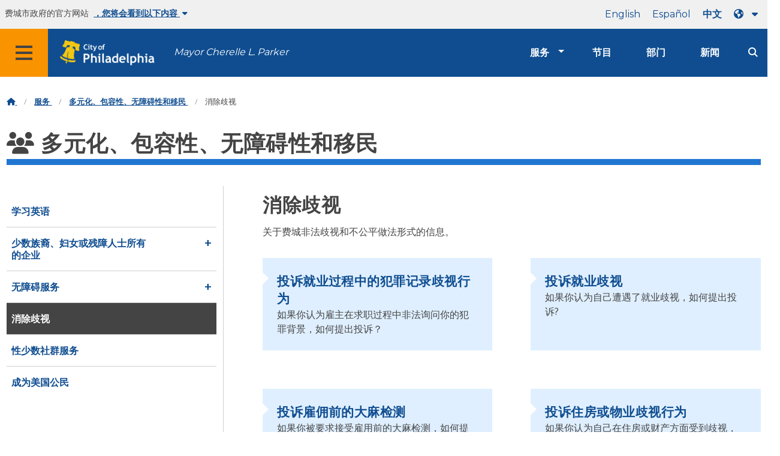

--- FILE ---
content_type: text/html
request_url: https://www.phila.gov/zh/services/diversity-inclusion-accessibility-immigration/discrimination-protections/
body_size: 10586
content:
<!DOCTYPE html>

<html class="no-js" lang="zh">
<head>
<meta charset="utf-8"/>
<!-- Google Tag Manager DataLayer -->
<script>
   window.dataLayer = window.dataLayer || [];
      dataLayer.push({
        "contentModifiedDepartment": "",
        "lastUpdated": "2022-01-06 10:46:34",
        "templateType": "service_stub",
                          "serviceCategory": "Diversity, inclusion, accessibility &amp; immigration",
      
      });
  </script>
<!-- End Google Tag Manager DataLayer -->
<!-- Google Tag Manager -->
<script>
   (function(w,d,s,l,i){w[l]=w[l]||[];w[l].push({'gtm.start': new Date().getTime(),event:'gtm.js'});var f=d.getElementsByTagName(s)[0], j=d.createElement(s),dl=l!='dataLayer'?'&l='+l:'';j.async=true;j.src= 'https://www.googletagmanager.com/gtm.js?id='+i+dl;f.parentNode.insertBefore(j,f); })(window,document,'script','dataLayer','GTM-MC6CR2');
  </script>
<!-- End Google Tag Manager -->
<!-- Begin Microsoft Clarity -->
<script type="text/javascript">
   (function(c,l,a,r,i,t,y){
        c[a]=c[a]||function(){(c[a].q=c[a].q||[]).push(arguments)};
        t=l.createElement(r);t.async=1;t.src="https://www.clarity.ms/tag/"+i;
        y=l.getElementsByTagName(r)[0];y.parentNode.insertBefore(t,y);
    })(window, document, "clarity", "script", "4l8dhsl6kn");
  </script>
<!-- End Microsoft Clarity -->
<!-- Global site tag (gtag.js) - Google Analytics -->
<script async="" src="https://www.googletagmanager.com/gtag/js?id=G-NHET8T5XY8">
</script>
<script>
   window.dataLayer = window.dataLayer || [];
    function gtag(){dataLayer.push(arguments);}
    gtag('js', new Date());

    gtag('config', 'G-NHET8T5XY8');
  </script>
<!-- End Global site tag (gtag.js) - Google Analytics -->
<meta content="ie=edge" http-equiv="x-ua-compatible"/>
<meta content="关于费城非法歧视的信息。" name="description"/>
<meta content="width=device-width, initial-scale=1" name="viewport"/>
<meta content="#2176d2" name="theme-color"/>
<meta content="a0t35pecrjiy8ly0weq7bzyb419o42" name="facebook-domain-verification"/>
<!-- Swiftype -->
<meta class="swiftype" content="消除歧视 | 服务" data-type="string" name="title"/>
<meta class="swiftype" content="wordpress" data-type="string" name="tags"/>
<meta class="swiftype" content="10" data-type="integer" name="site-priority"/>
<meta class="swiftype" content="service_page" data-type="string" name="content_type"/>
<meta class="swiftype" content="8" data-type="integer" name="weighted_search"/>
<meta class="swiftype" content="2016-10-02T22:13:00-04:00" data-type="date" name="published_at"/>
<link href="//www.phila.gov/assets/images/favicon.ico" rel="shortcut icon" type="image/x-icon"/>
<title>
   消除歧视 | 服务 | 费城
  </title>
<meta content="max-image-preview:large" name="robots"/>
<link href="//www.phila.gov" rel="dns-prefetch"/>
<link href="//cdnjs.cloudflare.com" rel="dns-prefetch"/>
<link href="//s.w.org" rel="dns-prefetch"/>
<meta content="summary_large_image" name="twitter:card"/>
<meta content="@PhiladelphiaGov" name="twitter:site"/>
<meta content="https://phila.gov/media/20160715133810/phila-gov.jpg" name="twitter:image"/>
<meta content="phila.gov" name="twitter:image:alt"/>
<meta content="关于费城非法歧视的信息。" name="twitter:description"/>
<meta content="消除歧视 | 服务" name="twitter:title"/>
<meta content="消除歧视 | 服务" property="og:title"/>
<meta content="关于费城非法歧视的信息。" property="og:description"/>
<meta content="website" property="og:type"/>
<meta content="/zh/services/diversity-inclusion-accessibility-immigration/discrimination-protections/" property="og:url"/>
<meta content="费城" property="og:site_name"/>
<meta content="https://phila.gov/media/20160715133810/phila-gov.jpg" property="og:image"/>
<link href="https://www.phila.gov/wp-content/themes/phila.gov-theme/css/styles.min.css" id="standards-css" media="all" rel="stylesheet" type="text/css"/>
<!--[if lt IE 9]>
<link rel='stylesheet' id='ie-only-css'  href='https://www.phila.gov/wp-content/themes/phila.gov-theme/css/lt-ie-9.css' type='text/css' media='all' />
<![endif]-->
<!--[if lt IE 9]>
<script type='text/javascript' src='//cdnjs.cloudflare.com/ajax/libs/html5shiv/3.7.3/html5shiv.min.js?ver=3.7.3' id='html5shiv-js'></script>
<![endif]-->
<link href="/zh/wp-json/" rel="https://api.w.org/"/>
<link href="/zh/wp-json/wp/v2/services/13151" rel="alternate" type="application/json"/>
<link href="/zh/services/crime-law-justice/report-a-crime-or-concern/discrimination-and-unfair-practices/" rel="canonical"/>
<link href="/zh/wp-json/oembed/1.0/embed?url=https%3A%2F%2Fwww.phila.gov%2Fservices%2Fdiversity-inclusion-accessibility-immigration%2Fdiscrimination-protections%2F" rel="alternate" type="application/json+oembed"/>
<link href="/zh/wp-json/oembed/1.0/embed?url=https%3A%2F%2Fwww.phila.gov%2Fservices%2Fdiversity-inclusion-accessibility-immigration%2Fdiscrimination-protections%2F&amp;format=xml" rel="alternate" type="text/xml+oembed"/>
<!--[if lte IE 9]>
  <p class="browsehappy alert">You are using an <strong>outdated</strong> browser. Please <a href="http://browsehappy.com/">upgrade your browser</a> to improve your experience. If you can't switch browsers, turn off  compatibility mode.</p>
  <![endif]-->
</head>
<body class="service_page-template-default single single-service_page postid-13151 group-blog" data-clarity-unmask="True" lang="en">
<!-- Google Tag Manager (noscript) -->
<noscript>
<iframe height="0" src="https://www.googletagmanager.com/ns.html?id=GTM-MC6CR2" style="display:none;visibility:hidden" width="0">
</iframe>
</noscript>
<!-- End Google Tag Manager (noscript) -->
<a aria-hidden="false" class="skip-to-content" href="#page">
   跳转至主要内容
  </a>
<header class="global-nav no-js pbn-mu mbn-mu">
<h1 class="accessible">
    费城
   </h1>
<!-- Utility Navigation -->
<div class="utility-nav">
<div class="grid-container bg-ghost-gray">
<div class="top-bar bg-ghost-gray" id="responsive-menu">
<div class="top-bar-left valign-mu">
<ul class="menu">
<li class="gov-site show-for-medium">
         费城市政府的官方网站
        </li>
<li class="gov-site show-for-medium">
<a class="trusted-site-toggle" href="#">
          ，您将会看到以下内容
          <i class="fas fa-solid fa-caret-down">
</i>
</a>
</li>
<li class="gov-site show-for-small-only">
<a class="trusted-site-toggle" href="">
          一个官方网站
          <i class="fas fa-info-circle">
</i>
</a>
</li>
</ul>
</div>
<!-- Translations Navigation -->
<div class="top-bar-right translations-nav">
<ul class="translations-bar menu">
<li class="show-for-medium">
<a href="/services/diversity-inclusion-accessibility-immigration/discrimination-protections" id="translate-english">
          English
         </a>
</li>
<li class="show-for-medium">
<a href="/es/services/diversity-inclusion-accessibility-immigration/discrimination-protections" id="translate-spanish">
          Español
         </a>
</li>
<li class="show-for-medium">
<a href="/zh/services/diversity-inclusion-accessibility-immigration/discrimination-protections" id="translate-chinese">
          中文
         </a>
</li>
<!-- Dropdown button -->
<button class="translations-button show-for-medium" data-toggle="lang-dropdown" id="desktop-lang-button">
<i class="fa fa-earth-americas">
</i>
<i class="translate-caret fas fa-solid fa-caret-down">
</i>
</button>
<button class="translations-button show-for-small-only" data-toggle="lang-dropdown" id="mobile-lang-button">
<i class="fa fa-earth-americas">
</i>
<a class="show-for-small-only" href="#" tabindex="-1">
          Translate
         </a>
<i class="translate-caret fas fa-solid fa-caret-down">
</i>
</button>
</ul>
<!-- Dropdown menu -->
<div class="dropdown-pane" data-alignment="right" data-auto-focus="true" data-close-on-click="true" data-dropdown="" data-position="bottom" id="lang-dropdown">
<ul class="vertical dropdown menu" id="translations-menu">
<li class="show-for-small-only">
<a href="/services/diversity-inclusion-accessibility-immigration/discrimination-protections" id="translate-english-dropdown">
           English
          </a>
</li>
<li class="show-for-small-only">
<a href="/es/services/diversity-inclusion-accessibility-immigration/discrimination-protections" id="translate-spanish-dropdown">
           Español
          </a>
</li>
<li class="show-for-small-only">
<a href="/zh/services/diversity-inclusion-accessibility-immigration/discrimination-protections" id="translate-chinese-dropdown">
           中文
          </a>
</li>
<li>
<a href="/ar/services/diversity-inclusion-accessibility-immigration/discrimination-protections" id="translate-arabic-dropdown">
           عربي
          </a>
</li>
<li>
<a href="/ht/services/diversity-inclusion-accessibility-immigration/discrimination-protections" id="translate-haitian-creole-dropdown">
           Ayisyen
          </a>
</li>
<li>
<a href="/fr/services/diversity-inclusion-accessibility-immigration/discrimination-protections" id="translate-french-dropdown">
           Français
          </a>
</li>
<li>
<a href="/sw/services/diversity-inclusion-accessibility-immigration/discrimination-protections" id="translate-swahili-dropdown">
           Kiswahili
          </a>
</li>
<li>
<a href="/pt/services/diversity-inclusion-accessibility-immigration/discrimination-protections" id="translate-portuguese-dropdown">
           Português
          </a>
</li>
<li>
<a href="/ru/services/diversity-inclusion-accessibility-immigration/discrimination-protections" id="translate-russian-dropdown">
           Pyccкий
          </a>
</li>
<li>
<a href="/vi/services/diversity-inclusion-accessibility-immigration/discrimination-protections" id="translate-vietnamese-dropdown">
           Tiếng Việt
          </a>
</li>
<li id="google_translate_element">
</li>
<li id="translations-support">
<a href="/zh/programs/language-access-philly/translation-feedback-and-support/">
<i class="fa fa-messages">
</i>
           反馈和支持
          </a>
</li>
</ul>
</div>
</div>
</div>
</div>
</div>
<!-- Trusted Site -->
<div class="row columns expanded" data-swiftype-index="false" id="trusted-site">
<div class="row pvm">
<div class="medium-12 columns">
<div class="medium-horizontal">
<div class="trust-icon">
<span class="icon circle-icon">
<i class="fas fa-lock">
</i>
</span>
<span class="icon-text">
         https://
        </span>
</div>
<div class="trust-details">
        地址栏中显示了
        <strong>
         https://
        </strong>
        ，这表示您的信息已加密，其他人无法访问。
       </div>
</div>
</div>
<div class="medium-12 columns dot-gov">
<div class="medium-horizontal">
<div class="trust-icon">
<span class="icon circle-icon">
<i class="fas fa-university">
</i>
</span>
<span class="icon-text">
         .gov
        </span>
</div>
<div class="trust-details">
        在美国，只有政府实体的网址能够以 .gov 结尾。
       </div>
</div>
</div>
<a aria-label="Close Trusted Site Details" class="float-right" href="javascript:void(0)" id="trusted-site-close">
<i class="fas fa-times fa-2x">
</i>
</a>
</div>
</div>
<!-- sticky/desktop nav -->
<div class="row expanded" id="global-sticky-nav">
<div class="small-24 columns phn">
<div class="primary-menu" data-sticky-container="" data-swiftype-index="false">
<div class="grid-container phila-sticky phn" data-margin-top="0" data-sticky="" data-sticky-on="medium">
<div class="menu-wrapper grid-x align-middle align-justify">
<div class="small-20 medium-12 branding-container cell">
<button aria-label="Global navigation menu" class="menu-icon" type="button">
<i aria-hidden="true" class="fass fa-bars"></i>
</button>
<a aria-label="City of Philadelphia home" class="logo" href="https://www.phila.gov">
<img alt="City of Philadelphia logo" src="https://www.phila.gov/assets/images/city-of-philadelphia-logo-medium-white.png"/>
</a>
<a class="icymi show-for-medium" href="/departments/mayor/">Mayor Cherelle L. Parker</a>
</div>
<div class="small-2 medium-12 desktop-nav cell">
<div class="top-bar-right">
<nav aria-label="Main navigation menu" class="global-nav" data-swiftype-index="false">
<ul class="menu show-for-medium">
<li class="services-menu-link" data-toggle="services-mega-menu">
<a class="no-link" data-link="/services/" href="">服务</a>
</li>
<li class="programs-menu-link">
<a class="" href="https://www.phila.gov/programs/">节目</a>
</li>
<li class="departments-menu-link">
<a class="" href="https://www.phila.gov/departments/">部门</a>
</li>
<li class="news-menu-link">
<a class="" href="https://www.phila.gov/the-latest/">新闻</a>
</li>
</ul>
<button aria-label="Site search" class="site-search" data-toggle="search-dropdown" id="site-search-button" type="button">
<i aria-hidden="true" class="fass fa-magnifying-glass"></i>
</button>
</nav>
</div>
</div>
</div>
</div> <!-- close row -->
</div><!-- close columns -->
</div>
</div>
<div id="phila-site-wide-alerts">
</div>
</header>
<div id="page">
<div class="mtl mbm">
<div class="grid-container">
<div class="grid-x" data-swiftype-index="false">
<div class="cell">
<ul class="breadcrumbs">
<li>
<a href="/zh">
<i aria-hidden="true" class="fas fa-home">
</i>
<span class="accessible">
           首页
          </span>
</a>
</li>
<li>
<a href="/service-directory/">
          服务
         </a>
</li>
<li>
<a href="/zh/services/diversity-inclusion-accessibility-immigration/" title="多元化、包容性、无障碍性和移民">
          多元化、包容性、无障碍性和移民
         </a>
</li>
<li>
         消除歧视
        </li>
</ul>
</div>
</div>
</div>
</div>
<div id="content">
<div class="content-area" id="primary">
<main class="site-main" id="main">
<div id="post-13151">
<div class="row">
<header class="small-24 columns">
<h1 class="contrast">
<i aria-hidden="true" class="fas fa-users">
</i>
          多元化、包容性、无障碍性和移民
         </h1>
</header>
</div>
<div class="row bdr-bottom bdr-sidewalk mtm">
<div class="grid-x">
<div class="side-menu medium-7 columns bdr-right bdr-sidewalk hide-for-small-only pbxl">
<nav data-swiftype-index="false" id="side-nav">
<ul class="services-menu vertical menu" id="menu-diversity-inclusion-accessibility-immigration">
<li class="page_item page-item-13145">
<a href="/zh/services/diversity-inclusion-accessibility-immigration/learn-english/" onclick="serviceMenuClick(this)">
<span>
               学习英语
              </span>
</a>
</li>
<li class="page_item page-item-231735 page_item_has_children">
<a href="/zh/services/diversity-inclusion-accessibility-immigration/m-w-dsbe-owned-businesses/" onclick="serviceMenuClick(this)">
<span>
               少数族裔、妇女或残障人士所有的企业
              </span>
</a>
<ul class="children">
<li class="page_item page-item-47452">
<a href="/zh/services/diversity-inclusion-accessibility-immigration/m-w-dsbe-owned-businesses/find-a-minority-woman-disabled-owned-business/" onclick="serviceMenuClick(this)">
<span>
                 寻找少数民族、妇女或残疾人拥有的企业
                </span>
</a>
</li>
<li class="page_item page-item-47456">
<a href="/zh/services/diversity-inclusion-accessibility-immigration/m-w-dsbe-owned-businesses/register-as-a-minority-woman-disabled-owned-business/" onclick="serviceMenuClick(this)">
<span>
                 注册为少数民族、妇女或残疾人拥有的企业
                </span>
</a>
</li>
</ul>
</li>
<li class="page_item page-item-231743 page_item_has_children">
<a href="/zh/services/diversity-inclusion-accessibility-immigration/accessibility-services/" onclick="serviceMenuClick(this)">
<span>
               无障碍服务
              </span>
</a>
<ul class="children">
<li class="page_item page-item-73128">
<a href="/zh/services/diversity-inclusion-accessibility-immigration/accessibility-services/submit-a-reasonable-modification-request/" onclick="serviceMenuClick(this)">
<span>
                 提交合理的修改请求
                </span>
</a>
</li>
<li class="page_item page-item-74758">
<a href="/zh/services/diversity-inclusion-accessibility-immigration/accessibility-services/apply-for-the-911-program-for-people-with-disabilities/" onclick="serviceMenuClick(this)">
<span>
                 为残障人士申请 911 计划
                </span>
</a>
</li>
<li class="page_item page-item-70342">
<a href="/zh/services/diversity-inclusion-accessibility-immigration/accessibility-services/submit-an-ada-grievance-against-the-city/" onclick="serviceMenuClick(this)">
<span>
                 提交关于城市的 ADA 申诉
                </span>
</a>
</li>
<li class="page_item page-item-74741">
<a href="/zh/services/diversity-inclusion-accessibility-immigration/accessibility-services/apply-for-a-disabled-parking-permit/" onclick="serviceMenuClick(this)">
<span>
                 申请残障人士车位许可
                </span>
</a>
</li>
<li class="page_item page-item-56372">
<a href="/zh/services/diversity-inclusion-accessibility-immigration/accessibility-services/request-a-curb-ramp/" onclick="serviceMenuClick(this)">
<span>
                 申请 ADA 路缘坡道
                </span>
</a>
</li>
</ul>
</li>
<li class="page_item page-item-13151 current_page_item">
<a aria-current="page" href="/zh/services/diversity-inclusion-accessibility-immigration/discrimination-protections/" onclick="serviceMenuClick(this)">
<span>
               消除歧视
              </span>
</a>
</li>
<li class="page_item page-item-13494">
<a href="/zh/services/diversity-inclusion-accessibility-immigration/lgbt-community-services/" onclick="serviceMenuClick(this)">
<span>
               性少数社群服务
              </span>
</a>
</li>
<li class="page_item page-item-13142">
<a href="/zh/services/diversity-inclusion-accessibility-immigration/become-a-us-citizen/" onclick="serviceMenuClick(this)">
<span>
               成为美国公民
              </span>
</a>
</li>
</ul>
</nav>
</div>
<div class="cell medium-16 columns pbxl flex-container auto mrn margin-auto">
<article class="full">
<header class="entry-header">
<h2>
             消除歧视
            </h2>
</header>
<div class="entry-content" data-swiftype-index="true" data-swiftype-name="body" data-swiftype-type="text" id="service-service_stub">
<section class="row mbl">
<div class="medium-24 columns">
              关于费城非法歧视和不公平做法形式的信息。
             </div>
</section>
<div class="row grid-x fat-gutter">
<div class="flex-container auto small-24 medium-12 column">
<a class="card sub-topic" href="/zh/services/crime-law-justice/report-a-crime-or-concern/discrimination-and-unfair-practices/file-a-complaint-about-criminal-record-discrimination-in-employment/">
<div class="content-block">
<h3>
                 投诉就业过程中的犯罪记录歧视行为
                </h3>
                如果你认为雇主在求职过程中非法询问你的犯罪背景，如何提出投诉？
               </div>
</a>
</div>
<div class="flex-container auto small-24 medium-12 column">
<a class="card sub-topic" href="/zh/services/crime-law-justice/report-a-crime-or-concern/discrimination-and-unfair-practices/file-a-complaint-about-employment-discrimination/">
<div class="content-block">
<h3>
                 投诉就业歧视
                </h3>
                如果你认为自己遭遇了就业歧视，如何提出投诉?
               </div>
</a>
</div>
<div class="flex-container auto small-24 medium-12 column">
<a class="card sub-topic" href="/zh/services/crime-law-justice/report-a-crime-or-concern/discrimination-and-unfair-practices/file-a-complaint-about-pre-employment-testing-for-marijuana/">
<div class="content-block">
<h3>
                 投诉雇佣前的大麻检测
                </h3>
                如果你被要求接受雇用前的大麻检测，如何提出投诉？
               </div>
</a>
</div>
<div class="flex-container auto small-24 medium-12 column">
<a class="card sub-topic" href="/zh/services/crime-law-justice/report-a-crime-or-concern/discrimination-and-unfair-practices/file-a-complaint-about-housing-or-property-discrimination/">
<div class="content-block">
<h3>
                 投诉住房或物业歧视行为
                </h3>
                如果你认为自己在住房或财产方面受到歧视，如何提出投诉?
               </div>
</a>
</div>
<div class="flex-container auto small-24 medium-12 column">
<a class="card sub-topic" href="/zh/services/crime-law-justice/report-a-crime-or-concern/discrimination-and-unfair-practices/file-a-complaint-about-public-accommodations-discrimination/">
<div class="content-block">
<h3>
                 投诉歧视公共住宿行为
                </h3>
                如果你认为自己遭遇了公共住宿行为歧视，该如何投诉?
               </div>
</a>
</div>
<div class="flex-container auto small-24 medium-12 column">
<a class="card sub-topic" href="/zh/services/crime-law-justice/report-a-crime-or-concern/discrimination-and-unfair-practices/file-a-complaint-about-unfair-rental-practices/">
<div class="content-block">
<h3>
                 投诉不公平的租赁行为
                </h3>
                如何投诉房东报复或其他不公平的租赁行为。
               </div>
</a>
</div>
</div>
<!-- END Service Stub -->
</div>
</article>
</div>
</div>
</div>
</div>
<!-- #post-## -->
</main>
<!-- #main -->
</div>
<!-- #primary -->
</div>
<!-- #content -->
</div>
<!-- #page -->
<a href="#page" id="back-to-top">
<i aria-hidden="true" class="fas fa-arrow-up">
</i>
<br/>
   返回顶部
  </a>
<div class="search-pane global-nav">
<div class="dropdown-pane site-search-dropdown" data-auto-focus="true" data-close-on-click="true" data-dropdown="" data-hover-pane="true" data-trap-focus="true" data-v-offset="0" id="search-dropdown">
<div class="row columns expanded bg-ghost-gray">
<div class="row arrow">
<div class="medium-12 columns small-centered">
<div class="paxl">
<form action="/zh/search" class="search" id="search-form" method="get" role="search">
<label for="search-field">
<span class="screen-reader-text">
           搜索：
          </span>
</label>
<input class="search-field swiftype" id="search-field" name="s" placeholder="Search" title="Search for:" type="text" value=""/>
<input class="search-submit" type="submit" value="搜索"/>
</form>
</div>
</div>
</div>
</div>
</div>
</div>
<div class="global-nav show-for-medium" id="services-list">
<div class="dropdown-pane mega-menu-dropdown" data-close-on-click="true" data-dropdown="" data-hover="true" data-hover-pane="true" data-trap-focus="true" data-v-offset="0" id="services-mega-menu">
<div class="inner-wrapper">
<div class="row expanded mbxs" data-equalize-by-row="true" data-equalizer="" data-services-menu="" id="phila-menu-wrap">
<div class="medium-12 large-8 columns end">
<div class="valign">
<div class="valign-cell">
<a href="/zh/services/birth-marriage-life-events/">
<span>
<i aria-hidden="true" class="fa-2x far fa-hourglass">
</i>
<div class="text-label">
            生育、婚姻与生活事件
           </div>
</span>
</a>
</div>
</div>
</div>
<div class="medium-12 large-8 columns end">
<div class="valign">
<div class="valign-cell">
<a href="/zh/services/business-self-employment/">
<span>
<i aria-hidden="true" class="fa-2x fas fa-cogs">
</i>
<div class="text-label">
            企业与个体经营
           </div>
</span>
</a>
</div>
</div>
</div>
<div class="medium-12 large-8 columns end">
<div class="valign">
<div class="valign-cell">
<a href="/zh/services/cars-parking-transportation/">
<span>
<i aria-hidden="true" class="fa-2x fas fa-car">
</i>
<div class="text-label">
            汽车、停车场与交通
           </div>
</span>
</a>
</div>
</div>
</div>
<div class="medium-12 large-8 columns end">
<div class="valign">
<div class="valign-cell">
<a href="/zh/services/crime-law-justice/">
<span>
<i aria-hidden="true" class="fa-2x fas fa-gavel">
</i>
<div class="text-label">
            犯罪、法律与司法
           </div>
</span>
</a>
</div>
</div>
</div>
<div class="medium-12 large-8 columns end">
<div class="valign">
<div class="valign-cell">
<a href="/zh/services/culture-recreation/">
<span>
<i aria-hidden="true" class="fa-2x fas fa-futbol">
</i>
<div class="text-label">
            文化娱乐
           </div>
</span>
</a>
</div>
</div>
</div>
<div class="medium-12 large-8 columns end">
<div class="valign">
<div class="valign-cell">
<a href="/zh/services/diversity-inclusion-accessibility-immigration/">
<span>
<i aria-hidden="true" class="fa-2x fas fa-users">
</i>
<div class="text-label">
            多元化、包容性、无障碍性和移民
           </div>
</span>
</a>
</div>
</div>
</div>
<div class="medium-12 large-8 columns end">
<div class="valign">
<div class="valign-cell">
<a href="/zh/services/education-learning/">
<span>
<i aria-hidden="true" class="fa-2x fas fa-book">
</i>
<div class="text-label">
            教育与学习
           </div>
</span>
</a>
</div>
</div>
</div>
<div class="medium-12 large-8 columns end">
<div class="valign">
<div class="valign-cell">
<a href="/zh/services/ethics-transparency/">
<span>
<i aria-hidden="true" class="fa-2x fas fa-balance-scale">
</i>
<div class="text-label">
            道德与透明度
           </div>
</span>
</a>
</div>
</div>
</div>
<div class="medium-12 large-8 columns end">
<div class="valign">
<div class="valign-cell">
<a href="/zh/services/mental-physical-health/">
<span>
<i aria-hidden="true" class="fa-2x fas fa-heartbeat">
</i>
<div class="text-label">
            心理和身体健康
           </div>
</span>
</a>
</div>
</div>
</div>
<div class="medium-12 large-8 columns end">
<div class="valign">
<div class="valign-cell">
<a href="/zh/services/payments-assistance-taxes/">
<span>
<i aria-hidden="true" class="fa-2x fas fa-credit-card">
</i>
<div class="text-label">
            付款、援助与税收
           </div>
</span>
</a>
</div>
</div>
</div>
<div class="medium-12 large-8 columns end">
<div class="valign">
<div class="valign-cell">
<a href="/zh/services/permits-violations-licenses/">
<span>
<i aria-hidden="true" class="fa-2x fas fa-file-alt">
</i>
<div class="text-label">
            许可、违规与执照
           </div>
</span>
</a>
</div>
</div>
</div>
<div class="medium-12 large-8 columns end">
<div class="valign">
<div class="valign-cell">
<a href="/zh/services/property-lots-housing/">
<span>
<i aria-hidden="true" class="fa-2x fas fa-home">
</i>
<div class="text-label">
            物业、地界与住宅
           </div>
</span>
</a>
</div>
</div>
</div>
<div class="medium-12 large-8 columns end">
<div class="valign">
<div class="valign-cell">
<a href="/zh/services/safety-emergency-preparedness/">
<span>
<i aria-hidden="true" class="fa-2x fas fa-ambulance">
</i>
<div class="text-label">
            安全与应急准备
           </div>
</span>
</a>
</div>
</div>
</div>
<div class="medium-12 large-8 columns end">
<div class="valign">
<div class="valign-cell">
<a href="/zh/services/streets-sidewalks-alleys/">
<span>
<i aria-hidden="true" class="fa-2x fas fa-road">
</i>
<div class="text-label">
            街道、人行道和巷道
           </div>
</span>
</a>
</div>
</div>
</div>
<div class="medium-12 large-8 columns end">
<div class="valign">
<div class="valign-cell">
<a href="/zh/services/trash-recycling-city-upkeep/">
<span>
<i aria-hidden="true" class="fa-2x fas fa-trash-alt">
</i>
<div class="text-label">
            垃圾、回收与城市环境维护
           </div>
</span>
</a>
</div>
</div>
</div>
<div class="medium-12 large-8 columns end">
<div class="valign">
<div class="valign-cell">
<a href="/zh/services/trees-parks-the-environment/">
<span>
<i aria-hidden="true" class="fa-2x fas fa-leaf">
</i>
<div class="text-label">
            树木、公园与环境
           </div>
</span>
</a>
</div>
</div>
</div>
<div class="medium-12 large-8 columns end">
<div class="valign">
<div class="valign-cell">
<a href="/zh/services/water-gas-utilities/">
<span>
<i aria-hidden="true" class="fa-2x fas fa-wrench">
</i>
<div class="text-label">
            水、燃气和公用设施
           </div>
</span>
</a>
</div>
</div>
</div>
<div class="medium-12 large-8 columns end">
<div class="valign">
<div class="valign-cell">
<a href="/zh/services/working-jobs/">
<span>
<i aria-hidden="true" class="fa-2x fas fa-briefcase">
</i>
<div class="text-label">
            工作与职业
           </div>
</span>
</a>
</div>
</div>
</div>
<div class="medium-12 large-8 columns end">
<div class="valign">
<div class="valign-cell">
<a href="/zh/services/zoning-planning-development/">
<span>
<i aria-hidden="true" class="fa-2x fas fa-map">
</i>
<div class="text-label">
            分区、规划与发展
           </div>
</span>
</a>
</div>
</div>
</div>
<div class="hide-for-medium-only large-8 columns end bg-ghost-gray placeholder">
<div class="valign">
<div class="valign-cell">
</div>
</div>
</div>
<div class="medium-12 large-8 float-right white left-arrow-indent bg-dark-ben-franklin mega-menu-footer">
<div class="valign">
<a class="phl valign-cell service-directory" href="/service-directory/">
<span>
<i class="far fa-list fa-lg phm">
</i>
          服务目录
         </span>
</a>
</div>
</div>
</div>
</div>
</div>
<!-- end service lvl 1 -->
</div>
<!-- end global nav-->
<footer class="site-footer" data-swiftype-index="false" id="global-footer">
<div class="row pvm last-updated">
<div class="small-24 columns center">
<div class="small-text">
      此内容最后更新于
      <time datetime="2022-01-06T10:46:34-05:00" id="content-modified-datetime">
       2022年1月6日
      </time>
      , .
     </div>
</div>
</div>
<div class="row">
<div class="small-24 columns">
<div class="feedback-updated phm phn-mu mvs mtm-mu mbxl-mu">
<div class="row" data-toggle="feedback">
<div class="small-24 columns">
<div class="call-to-action phs pvm center">
<a class="no-link" href="#">
          我们在不断努力改善 phila.gov。
          <span class="break-before-sm">
           我们能如何优化本页面？
          </span>
</a>
</div>
</div>
</div>
<div class="feedback-form" data-type="feedback-form" style="display:none;">
<div class="row">
<div class="medium-18 large-14 column small-centered mbm clearfix" data-type="form-wrapper">
<div id="feedback-container">
<iframe frameborder="0" height="900" src="https://phila.formstack.com/forms/philagov_feedback?referrer=/zh/services/diversity-inclusion-accessibility-immigration/discrimination-protections/" title="phila.gov feedback" width="600">
</iframe>
</div>
</div>
</div>
</div>
<div class="row" data-type="feedback-indicator">
<div class="small-24 columns center">
<div class="arrow-wrapper">
<div class="arrow">
</div>
</div>
</div>
</div>
<div class="row expanded" data-toggle="feedback" data-type="feedback-footer" style="display:none;">
<div class="small-24 columns">
<div class="call-to-action center">
<div class="pas">
<a class="no-link" href="#">
<i aria-hidden="true" class="fas fa-times">
</i>
           关闭
          </a>
</div>
</div>
</div>
</div>
</div>
</div>
</div>
<div class="philly311" id="full-footer-start">
<section>
<div class="row">
<div class="columns intro">
<h2 class="mbxs">
        Philly311
       </h2>
<span>
<a aria-label="Philly 311" href="/zh/departments/philly311/">
         311
        </a>
        可用于直接访问市政府信息、服务和实时服务最新消息。 提供多种语言版本。
       </span>
</div>
</div>
<div class="row pvn pvl-mu equal-height">
<div class="small-24 medium-8 columns prxl pvm ptn-mu pbl-mu pbl-mu sidewalk bdr-right-mu interact-311 clearfix equal">
<section>
<h3 class="h4 dark-gray">
         与 311 在线互动
        </h3>
<a class="button icon full-width clearfix" href="https://iframe.publicstuff.com/#?client_id=242">
<div class="valign">
<div class="button-label valign-cell">
           报告问题
          </div>
</div>
</a>
<a class="button icon full-width clearfix" href="/zh/departments/philly311/	">
<div class="valign">
<div class="button-label valign-cell">
           提问
          </div>
</div>
</a>
<a class="button icon full-width clearfix" href="/zh/services/property-lots-housing/track-a-service-request-with-311/#/">
<div class="valign">
<div class="button-label valign-cell">
           追踪请求
          </div>
</div>
</a>
</section>
</div>
<div class="medium-16 columns trending-requests phl pvm pvn-mu equal">
<section>
<h3 class="h4 dark-gray">
         常见请求
        </h3>
<!-- TODO: Begin pulling these in from 311 -->
<ul class="columns-2-mu">
<li>
<a class="trending-requests" href="/zh/services/property-lots-housing/property-taxes/get-real-estate-tax-relief/get-the-homestead-exemption/">
           申请宅地豁免
          </a>
</li>
<li>
<a class="trending-requests" href="/zh/departments/philadelphia-department-of-prisons/about/facilities/">
           惩戒设施
          </a>
</li>
<li>
<a class="trending-requests" href="https://onlineserviceshub.com/ParkingPortal/Philadelphia">
           支付违规停车罚单
          </a>
</li>
<li>
<a class="trending-requests" href="https://secure8.i-doxs.net/CityOfPhiladelphiaWRB/SignIn.aspx">
           支付水费
          </a>
</li>
<li>
<a class="trending-requests" href="/zh/services/payments-assistance-taxes/make-a-payment/pay-your-real-estate-tax/">
           缴纳房产税
          </a>
</li>
<li>
<a class="trending-requests" href="https://property.phila.gov/">
           搜索物业信息
          </a>
</li>
<li>
<a class="trending-requests" href="/zh/services/trash-recycling-city-upkeep/find-your-trash-and-recycling-collection-day/#/">
           垃圾和回收安排
          </a>
</li>
<li>
<a class="trending-requests" href="/zh/services/water-gas-utilities/become-a-water-customer/">
           供水服务开启或关闭
          </a>
</li>
</ul>
</section>
</div>
</div>
</section>
</div>
<div class="phila-footer">
<div class="row pvs ptl-mu phm equal-height">
<section class="medium-8 columns phm pvm pvn-mu equal">
<h2 class="mtn mbm">
       当选官员
      </h2>
<nav class="take-action">
<ul>
<li class="pvxs">
<a href="/zh/departments/mayor/">
          市长
         </a>
</li>
<li class="pvxs">
<a class="external" href="http://phlcouncil.com/">
          市议会
         </a>
</li>
<li class="pvxs">
<a href="http://www.courts.phila.gov/">
          法院
         </a>
</li>
<li class="pvxs">
<a class="external" href="https://phillyda.org/">
          地方检察官
         </a>
</li>
<li class="pvxs">
<a href="https://controller.phila.gov/">
          市主计长
         </a>
</li>
<li class="pvxs">
<a class="external" href="https://phillysheriff.com/">
          州长
         </a>
</li>
<li class="pvxs">
<a href="https://vote.phila.gov/	">
          市政专员
         </a>
</li>
<li class="pvxs">
<a href="/zh/departments/register-of-wills/">
          遗嘱登记处
         </a>
</li>
</ul>
</nav>
</section>
<section class="medium-8 columns phm pll-mu pvm pvn-mu equal">
<h2 class="mtn mbm">
       政务公开
      </h2>
<nav class="take-action">
<ul>
<li class="pvxs">
<a class="external" href="https://codelibrary.amlegal.com/codes/philadelphia/latest/overview">
          费城法规与章程
         </a>
</li>
<li class="pvxs">
<a href="/zh/departments/department-of-records/">
          市档案记录
         </a>
</li>
<li class="pvxs">
<a href="http://regulations.phila-records.com/">
          市机构条例
         </a>
</li>
<li class="pvxs">
<a href="/zh/departments/mayor/executive-orders/">
          行政命令
         </a>
</li>
<li class="pvxs">
<a href="/zh/programs/integrity-works/">
          诚信政务
         </a>
</li>
<li class="pvxs">
<a class="external" href="https://www.philadelphiavotes.com/">
          投票和选举
         </a>
</li>
<li class="pvxs">
<a href="/zh/programs/open-data-program/">
          开放数据
         </a>
</li>
<li class="pvxs">
<a href="/zh/documents/city-of-philadelphia-organization-chart/">
          市组织结构图
         </a>
</li>
</ul>
</nav>
</section>
<section class="medium-8 columns phm pll-mu pvm pvn-mu equal">
<h2 class="mtn mbm">
       与市政府建立联系
      </h2>
<nav class="city-social">
<ul class="inline-list">
<li class="pbm">
<a class="prl" data-analytics="social" href="https://www.facebook.com/cityofphiladelphia">
<i aria-hidden="true" class="fab fa-facebook fa-3x" title="Facebook">
</i>
<span class="show-for-sr">
           Facebook
          </span>
</a>
</li>
<li class="pbm">
<a class="prl" data-analytics="social" href="https://twitter.com/PhiladelphiaGov">
<i aria-hidden="true" class="fab fa-twitter fa-3x" title="Twitter">
</i>
<span class="show-for-sr">
           Twitter
          </span>
</a>
</li>
<li class="pbm">
<a class="prl" data-analytics="social" href="https://www.instagram.com/cityofphiladelphia/">
<i aria-hidden="true" class="fab fa-instagram fa-3x" title="Instagram">
</i>
<span class="show-for-sr">
           Instagram
          </span>
</a>
</li>
<li class="pvxs">
<a class="prl" href="/zh/departments/office-of-innovation-and-technology/phlgovtv/">
<span class="fa fa-stack fa-lg">
<i aria-hidden="true" class="fa fa-tv fa-stack-2x" title="TV">
</i>
<i class="govtv-container fa fa-stack-1x">
<span class="govtv-text">
             GovTV
            </span>
</i>
</span>
</a>
</li>
<li class="pbm">
<a class="prl" data-analytics="social" href="https://www.youtube.com/user/PhilaGov">
<i aria-hidden="true" class="fab fa-youtube fa-3x" title="Youtube">
</i>
<span class="show-for-sr">
           油管
          </span>
</a>
</li>
<li class="pbm">
<a class="prl" data-analytics="social" href="https://www.flickr.com/photos/phillycityrep">
<i aria-hidden="true" class="fab fa-flickr fa-3x" title="Flickr">
</i>
<span class="show-for-sr">
           Flickr
          </span>
</a>
</li>
<li class="pbm">
<a class="prl" data-analytics="social" href="https://github.com/CityOfPhiladelphia">
<i aria-hidden="true" class="fab fa-github fa-3x" title="GitHub">
</i>
<span class="show-for-sr">
           GitHub
          </span>
</a>
</li>
<li class="pbm">
<a class="prl" data-analytics="social" href="https://www.linkedin.com/showcase/phlcitycareers">
<i aria-hidden="true" class="fab fa-linkedin-in fa-3x" title="LinkedIn">
</i>
<span class="show-for-sr">
           领英
          </span>
</a>
</li>
</ul>
</nav>
<nav>
<ul>
<li class="pvxs">
<a href="/zh/departments/">
          各部门和其他机构
         </a>
</li>
<li class="pvxs">
<a href="/zh/service-directory/">
          服务目录
         </a>
</li>
<li class="pvxs">
<a href="/zh/programs-initiatives/#/">
          方案和倡议
         </a>
</li>
<li class="pvxs">
<a href="/zh/publications-forms/">
          出版物和表格
         </a>
</li>
</ul>
</nav>
</section>
</div>
<!-- row -->
</div>
<!-- /phila-footer -->
<div class="bg-black">
<div class="row classic">
<nav class="columns center">
<ul class="inline-list">
<li>
<a href="/terms-of-use">
         使用条款
        </a>
</li>
<li>
<a href="/zh/privacy/pdfs/FinalCityOpenRecords.pdf">
         知情权 (pdf)
        </a>
</li>
<li>
<a href="/zh/privacypolicy">
         隐私政策
        </a>
</li>
<li>
<a href="/zh/documents/ada-policies/">
         无障碍设施
        </a>
</li>
</ul>
</nav>
</div>
</div>
</footer>
<!-- #colophon -->
<script id="phila-scripts-js-extra" type="text/javascript">
   /* <![CDATA[ */
var phila_js_vars = {"ajaxurl":"https:\/\/www.phila.gov\/wp-admin\/admin-ajax.php","postID":"13151","postType":"service_page","postRestBase":"services","postTitle":"Discrimination protections"};
/* ]]> */
  </script>
<script id="phila-scripts-js" src="https://www.phila.gov/wp-content/themes/phila.gov-theme/js/phila-scripts.min.js" type="text/javascript">
</script>
<script id="simcal-qtip-js" src="https://www.phila.gov/wp-content/plugins/google-calendar-events/assets/js/vendor/jquery.qtip.min.js?ver=3.1.17" type="text/javascript">
</script>
<script id="simcal-fullcal-moment-js" src="https://www.phila.gov/wp-content/plugins/google-calendar-events/assets/js/vendor/moment.min.js?ver=3.1.17" type="text/javascript">
</script>
<script id="simcal-moment-timezone-js" src="https://www.phila.gov/wp-content/plugins/google-calendar-events/assets/js/vendor/moment-timezone-with-data.min.js?ver=3.1.17" type="text/javascript">
</script>
<script id="simcal-default-calendar-js-extra" type="text/javascript">
   /* <![CDATA[ */
var simcal_default_calendar = {"ajax_url":"\/wp-admin\/admin-ajax.php","nonce":"5ea7f69e60","locale":"en_US","text_dir":"ltr","months":{"full":["January","February","March","April","May","June","July","August","September","October","November","December"],"short":["Jan","Feb","Mar","Apr","May","Jun","Jul","Aug","Sep","Oct","Nov","Dec"]},"days":{"full":["Sunday","Monday","Tuesday","Wednesday","Thursday","Friday","Saturday"],"short":["Sun","Mon","Tue","Wed","Thu","Fri","Sat"]},"meridiem":{"AM":"AM","am":"am","PM":"PM","pm":"pm"}};
/* ]]> */
  </script>
<script id="simcal-default-calendar-js" src="https://www.phila.gov/wp-content/plugins/google-calendar-events/assets/js/default-calendar.min.js?ver=3.1.17" type="text/javascript">
</script>
<script id="simplecalendar-imagesloaded-js" src="https://www.phila.gov/wp-content/plugins/google-calendar-events/assets/js/vendor/imagesloaded.pkgd.min.js?ver=3.1.17" type="text/javascript">
</script>
<script type="text/javascript">
   function googleTranslateElementInit() {
      new google.translate.TranslateElement({pageLanguage: 'en', layout: google.translate.TranslateElement.InlineLayout.HORIZONTAL}, 'google_translate_element');
    }
  </script>
<script src="//translate.google.com/translate_a/element.js?cb=googleTranslateElementInit" type="text/javascript">
</script>
<script>
   $(document).foundation();
  </script>
<script>
   $(function(){setTimeout(function(){$(".equal").length>0&&($(".equal-height").each(function(){$(this).find(".equal").attr("data-equalizer-watch","")}),new Foundation.Equalizer($(".equal-height"),{equalizeOnStack:!0,equalizeByRow:!0,equalizeOn:"small"}))},500)});
  </script>
<script>
   function serviceMenuClick(obj){
    window.dataLayer.push({
      'event' : 'GAEvent', 
      'eventCategory': 'Service Page Conversion', 
      'eventAction': 'Diversity, inclusion, accessibility &#038; immigration', 
      'eventLabel': obj.innerText, 
    })
  }
  </script>
</body>
</html>


--- FILE ---
content_type: application/x-javascript
request_url: https://www.phila.gov/wp-content/themes/phila.gov-theme/js/phila-scripts.min.js
body_size: 146360
content:
!function i(o,r,s){function a(t,e){if(!r[t]){if(!o[t]){var n="function"==typeof require&&require;if(!e&&n)return n(t,!0);if(l)return l(t,!0);throw(e=new Error("Cannot find module '"+t+"'")).code="MODULE_NOT_FOUND",e}n=r[t]={exports:{}},o[t][0].call(n.exports,function(e){return a(o[t][1][e]||e)},n,n.exports,i,o,r,s)}return r[t].exports}for(var l="function"==typeof require&&require,e=0;e<s.length;e++)a(s[e]);return a}({1:[function(e,t,n){"use strict";var i,o;function r(e){return null==e?"":decodeURIComponent(e.replace(o," "))}t.exports=((t=jQuery).encodeDelimitedString=function(e,t,n,i,o){if(!e)return"";i=i||function(e){return e},o=o||i;var r,s=[];for(r in e)e.hasOwnProperty(r)&&s.push(i(r)+n+o(e[r]));return s.join(t)},void(t.parseDelimitedString=function(e,t,n,i,o){i=i||function(e){return e},o=o||i;var r={};if(e)for(var s=e.split(t),a=s.length,l=0;l<a;l++){var u,c,d,f=s[l];0<f.length&&(0<(u=f.indexOf(n))&&u<=f.length-1?(c=f.substring(0,u),d=f.substring(u+1)):c=f,r[i(c)]=o(d))}return r})),i=jQuery,o=/\+/gi,i.deparam=function(e){if("string"!=typeof e)throw new Error("$.deparam() expects a string for 'queryString' argument.");return e&&"?"==e.charAt(0)&&(e=e.substring(1,e.length)),i.parseDelimitedString(e,"&","=",r)},i.parseQueryString=i.deparam,i.currentQueryString=function(){return i.deparam(window.location.search)},i.appendQueryString=function(e,t){t=i.param(t);return e+(t=0<t.length?"?"+t:t)}},{}],2:[function(e,t,n){"use strict";function i(e){var t,n,i={};if(""===e)return{};for(t=0;t<e.length;t+=1)2===(n=e[t].split("=")).length&&(i[n[0]]=decodeURIComponent(n[1].replace(/\+/g," ")));return i}function d(e){this.size=0,this.limit=e,this._keymap={}}var f,h,p,o,m,r,g;(f=jQuery).queryParams=function(){return i(window.location.search.substr(1).split("&"))},f.hashParams=function(){return i(window.location.hash.substr(1).split("&"))},h=0,window.Swiftype=window.Swiftype||{},Swiftype.root_url=Swiftype.root_url||"https://api.swiftype.com",Swiftype.pingUrl=function(e,t){var n=setTimeout(t,350),i=new Image;return i.onload=i.onerror=function(){clearTimeout(n),t()},i.src=e,!1},Swiftype.pingAutoSelection=function(e,t,n,i){e={t:(new Date).getTime(),engine_key:e,doc_id:t,prefix:n},t=Swiftype.root_url+"/api/v1/public/analytics/pas?"+f.param(e);Swiftype.pingUrl(t,i)},Swiftype.findSelectedSection=function(){var t=f.hashParams().sts;function n(e){return e.replace(/\s+/g,"").toLowerCase()}t&&(t=n(t),f("h1, h2, h3, h4, h5, h6").each(function(e){if(0<=n(($this=f(this)).text()).indexOf(t))return this.scrollIntoView(!0),!1}))},Swiftype.htmlEscape=Swiftype.htmlEscape||function(e){return String(e).replace(/&/g,"&amp;").replace(/"/g,"&quot;").replace(/'/g,"&#39;").replace(/</g,"&lt;").replace(/>/g,"&gt;")},f.fn.swiftype=function(c){Swiftype.findSelectedSection();c=f.extend({},f.fn.swiftype.defaults,c);return this.each(function(){var t,n=f(this),i=f.meta?f.extend({},c,n.data()):c,e=(n.attr("autocomplete","off"),n.data("swiftype-config-autocomplete",i),n.submitted=!1,n.cache=new d(10),n.emptyQueries=[],n.isEmpty=function(e){return 0<=f.inArray(p(e),this.emptyQueries)},n.addEmpty=function(e){n.emptyQueries.unshift(p(e))},i.dropdownStylesFunction(n)),o=f('<div class="swiftype-widget" />'),r=f("<div />").addClass(i.suggestionListClass).appendTo(o).css(e).hide(),s=(o.appendTo(i.autocompleteContainingElement),f("<"+i.suggestionListType+" />").appendTo(r)),a=(n.data("swiftype-list",s),n.abortCurrent=function(){n.currentRequest&&n.currentRequest.abort()},n.showList=function(){!1===g(i.disableAutocomplete)&&r.show()},n.hideList=function(e){e?r.hide():setTimeout(function(){r.hide()},10)},n.focused=function(){return n.is(":focus")},n.submitting=function(){n.submitted=!0},n.listResults=function(){return f(i.resultListSelector,s)},n.activeResult=function(){return n.listResults().filter("."+i.activeItemClass).first()},n.prevResult=function(){var e=n.listResults(),t=e.index(n.activeResult())-1,e=e.eq(t);n.listResults().removeClass(i.activeItemClass),0<=t&&e.addClass(i.activeItemClass)},n.nextResult=function(){var e=n.listResults(),t=e.index(n.activeResult())+1,e=e.eq(t);n.listResults().removeClass(i.activeItemClass),0<=t&&e.addClass(i.activeItemClass)},n.selectedCallback=function(t){return function(){var e=n.val();Swiftype.pingAutoSelection(i.engineKey,t.id,e,function(){i.onComplete(t,e)})}},n.registerResult=function(e,t){e.data("swiftype-item",t),e.click(n.selectedCallback(t)).mouseover(function(){n.listResults().removeClass(i.activeItemClass),e.addClass(i.activeItemClass)})},!(n.getContext=function(){return{config:i,list:s,registerResult:n.registerResult}})),l=(n.lastValue="",n.keyup(function(e){a?a=!1:36<e.which&&e.which<41||16==e.which||(0<i.typingDelay?(clearTimeout(t),t=setTimeout(function(){m(n)},i.typingDelay)):m(n))}),n.styleDropdown=function(){r.css(i.dropdownStylesFunction(n))},n.keydown(function(e){n.styleDropdown();var t=n.activeResult();switch(e.which){case 13:0!==t.length&&s.is(":visible")?(e.preventDefault(),n.selectedCallback(t.data("swiftype-item"))()):n.currentRequest&&n.submitting(),n.hideList(),a=!0;break;case 38:e.preventDefault(),0===t.length?n.listResults().last().addClass(i.activeItemClass):n.prevResult();break;case 40:e.preventDefault(),0===t.length?n.listResults().first().addClass(i.activeItemClass):t!=n.listResults().last()&&n.nextResult();break;case 27:n.hideList(),a=!0;break;default:n.submitted=!1}}),n.keypress(function(e){13==e.which&&0<n.activeResult().length&&e.preventDefault()}),!1),u=!1;f(document).bind("mousedown.swiftype"+ ++h,function(){l=!0}),f(document).bind("mouseup.swiftype"+h,function(){l=!1,u&&(u=!1,n.hideList())}),n.blur(function(){l?u=!0:n.hideList()}),n.focus(function(){setTimeout(function(){n.select()},10),0<n.listResults().filter(":not(."+i.noResultsClass+")").length&&n.showList()})})},p=function(e){return f.trim(e).toLowerCase()},o=function(n,i){n.abortCurrent();var e={},t=n.data("swiftype-config-autocomplete"),t=(e.q=i,e.engine_key=t.engineKey,e.search_fields=g(t.searchFields),e.fetch_fields=g(t.fetchFields),e.filters=g(t.filters),e.document_types=g(t.documentTypes),e.functional_boosts=g(t.functionalBoosts),e.sort_field=g(t.sortField),e.sort_direction=g(t.sortDirection),e.per_page=t.resultLimit,Swiftype.root_url+"/api/v1/public/engines/suggest.json");4<=e.q.length&&(n.currentRequest=f.ajax({type:"GET",dataType:"jsonp",url:t,data:e,success:function(e){var t=p(i);0<e.record_count?(n.cache.put(t,e.records),r(n,e.records,i)):(n.addEmpty(t),n.data("swiftype-list").empty(),n.hideList())}}))},m=function(e){var t,n=e.val();n!==e.lastValue&&(e.lastValue=n,""===f.trim(n)?(e.data("swiftype-list").empty(),e.hideList()):void 0!==e.data("swiftype-config-autocomplete").engineKey&&(e=e,t=p(n=n),e.isEmpty(t)?(e.data("swiftype-list").empty(),e.hideList()):(t=e.cache.get(t))?r(e,t,n):o(e,n)))},r=function(e,t,n){var i=e.data("swiftype-list"),o=e.data("swiftype-config-autocomplete");i.empty(),e.hideList(!0),o.resultRenderFunction(e.getContext(),t),(0<e.listResults().length&&e.focused()||void 0!==o.noResultsMessage)&&(e.submitted?e.submitted=!1:e.showList())},g=function(e){var t;if(void 0!==e)return"function"==typeof(t=e)?e.call():t},d.prototype.put=function(e,t){t={key:e,value:t};if(this._keymap[e]=t,this.tail?(this.tail.newer=t).older=this.tail:this.head=t,this.tail=t,this.size===this.limit)return this.shift();this.size++},d.prototype.shift=function(){var e=this.head;return e&&(this.head.newer?(this.head=this.head.newer,this.head.older=void 0):this.head=void 0,e.newer=e.older=void 0,delete this._keymap[e.key]),e},d.prototype.get=function(e,t){e=this._keymap[e];if(void 0!==e)return e!==this.tail&&(e.newer&&(e===this.head&&(this.head=e.newer),e.newer.older=e.older),e.older&&(e.older.newer=e.newer),e.newer=void 0,e.older=this.tail,this.tail&&(this.tail.newer=e),this.tail=e,t)?e:e.value},d.prototype.remove=function(e){e=this._keymap[e];if(e)return delete this._keymap[e.key],e.newer&&e.older?(e.older.newer=e.newer,e.newer.older=e.older):e.newer?(e.newer.older=void 0,this.head=e.newer):e.older?(e.older.newer=void 0,this.tail=e.older):this.head=this.tail=void 0,this.size--,e.value},d.prototype.clear=function(){this.head=this.tail=void 0,this.size=0,this._keymap={}},"function"==typeof Object.keys?d.prototype.keys=function(){return Object.keys(this._keymap)}:d.prototype.keys=function(){var e,t=[];for(e in this._keymap)t.push(e);return t},f.fn.swiftype.defaults={activeItemClass:"active",attachTo:void 0,documentTypes:void 0,filters:void 0,engineKey:void 0,searchFields:void 0,functionalBoosts:void 0,sortField:void 0,sortDirection:void 0,fetchFields:void 0,noResultsClass:"noResults",noResultsMessage:void 0,onComplete:function(e,t){window.location=e.url},resultRenderFunction:function(i,e){var o=i.list,r=i.config;f.each(e,function(n,e){f.each(e,function(e,t){i.registerResult(f("<li>"+r.renderFunction(n,t)+"</li>").appendTo(o),t)})})},renderFunction:function(e,t){return'<p class="title">'+Swiftype.htmlEscape(t.title)+"</p>"},dropdownStylesFunction:function(e){var t=e.data("swiftype-config-autocomplete"),e=t.attachTo?f(t.attachTo):e,n=e.offset(),n={position:"absolute","z-index":9999,top:n.top+e.outerHeight()+1,left:n.left};return t.setWidth&&(n.width=e.outerWidth()-2),n},resultLimit:void 0,suggestionListType:"ul",suggestionListClass:"autocomplete",resultListSelector:"li",setWidth:!0,typingDelay:80,disableAutocomplete:!1,autocompleteContainingElement:"body"}},{}],3:[function(e,t,n){"use strict";t.exports=$(function(){function e(e){var t,n,i={};if(""===e)return{};for(t=0;t<e.length;t+=1)2===(n=e[t].split("=")).length&&(i[n[0]]=decodeURIComponent(n[1].replace(/\+/g," ")));return i}$.queryParams=function(){return e(window.location.search.substr(1).split("&"))},$.hashParams=function(){return e(window.location.hash.substr(1).split("&"))},window.Swiftype=window.Swiftype||{},Swiftype.root_url=Swiftype.root_url||"https://api.swiftype.com",Swiftype.pingUrl=function(e,t){var n=setTimeout(t,350),i=new Image;return i.onload=i.onerror=function(){clearTimeout(n),t()},i.src=e,!1},Swiftype.pingSearchResultClick=function(e,t,n){e={t:(new Date).getTime(),engine_key:e,doc_id:t,q:Swiftype.currentQuery},t=Swiftype.root_url+"/api/v1/public/analytics/pc?"+$.param(e);Swiftype.pingUrl(t,n)},$.fn.swiftypeSearch=function(n){n=$.extend({},$.fn.swiftypeSearch.defaults,n);return this.each(function(){function t(e,t){location.hash="stq="+encodeURIComponent(e)+"&stp="+t}var r=$(this),s=$.meta?$.extend({},n,r.data()):n,a=(r.data("swiftype-config-search",s),r.selectedCallback=function(n){return function(e){var t=$(this);e.preventDefault(),Swiftype.pingSearchResultClick(s.engineKey,n.id,function(){s.onComplete(t)})}},r.registerResult=function(e,t){e.data("swiftype-item",t),$("a",e).click(r.selectedCallback(t))},r.getContentCache=function(){return $("#"+u)},$(s.resultContainingElement)),l=a.html(),u="st-content-cache",c=r.getContentCache(),e=r.parents("form"),d=(e&&e.bind("submit",function(e){e.preventDefault();e=r.val();t(e,1)}),$(document).on("click","[data-hash][data-page]",function(e){e.preventDefault();e=$(this);t($.hashParams().stq,e.data("page"))}),$(document).on("click","[data-hash][data-spelling-suggestion]",function(e){e.preventDefault();e=$(this);t(e.data("spelling-suggestion"),1)}),function(e){"function"==typeof s.preRenderFunction&&s.preRenderFunction.call(r,e),s.renderResultsFunction(r.getContext(),e),"function"==typeof s.postRenderFunction&&s.postRenderFunction.call(r,e)});r.getContext=function(){return{config:s,resultContainer:a,registerResult:r.registerResult}},$(window).on("hashchange",function(e){var t,n,i=$.hashParams();function o(e){var t;if(void 0!==e)return"function"==typeof(t=e)?e.call():t}i.stq?(t=i.stq,i={page:i.stp},i=$.extend({page:1},i),n={},c.length||(a.after("<div id='"+u+"' style='display: none;'></div>"),c.html(l).hide()),s.loadingFunction(t,a),Swiftype.currentQuery=t,n.q=t,n.engine_key=s.engineKey,n.page=i.page,n.per_page=o(s.perPage),n.search_fields=o(s.searchFields),n.fetch_fields=o(s.fetchFields),n.facets=o(s.facets),n.filters=o(s.filters),n.document_types=o(s.documentTypes),n.functional_boosts=o(s.functionalBoosts),n.sort_field=o(s.sortField),n.sort_direction=o(s.sortDirection),n.spelling=o(s.spelling),$.ajax({dataType:"json",url:Swiftype.root_url+"/api/v1/public/engines/search.json?callback=?",data:n,xhrFields:{withCredentials:!0},success:d})):(t=r.getContentCache()).length&&(a.html(t.html()),t.remove())}).trigger("hashchange")})};$.fn.swiftypeSearch.defaults={attachTo:void 0,documentTypes:void 0,facets:void 0,filters:void 0,engineKey:void 0,searchFields:void 0,functionalBoosts:void 0,sortField:void 0,sortDirection:void 0,fetchFields:void 0,preRenderFunction:void 0,postRenderFunction:function(e){var n=0,t=this.getContext().resultContainer,i=null;e.info&&$.each(e.info,function(e,t){n+=t.total_result_count,t.spelling_suggestion&&(i=t.spelling_suggestion.text)}),0===n&&t.html("<div id='st-no-results' class='st-no-results'>No results found.</div>"),null!==i&&t.append('<div class="st-spelling-suggestion">Did you mean <a href="#" data-hash="true" data-spelling-suggestion="'+i+'">'+i+"</a>?</div>")},loadingFunction:function(e,t){t.html('<p class="st-loading-message">loading...</p>')},renderResultsFunction:function(i,e){var t,n,o,r,s,a=i.resultContainer,l=i.config;a.html(""),$.each(e.records,function(n,e){$.each(e,function(e,t){i.registerResult($(l.renderFunction(n,t)).appendTo(a),t)})}),t=i,e=e.info,o=-1,r=t.config,$.each(e,function(e,t){t.num_pages>o&&(n=e,o=t.num_pages)}),s=e[n].current_page,e=e[n].num_pages,$(r.renderPaginationForType(n,s,e)).appendTo(t.resultContainer)},renderFunction:function(e,t){return'<div class="st-result"><h3 class="title"><a href="'+t.url+'" class="st-search-result-link">'+(t=t.title,String(t).replace(/&/g,"&amp;").replace(/"/g,"&quot;").replace(/'/g,"&#39;").replace(/</g,"&lt;").replace(/>/g,"&gt;"))+"</a></h3></div>"},renderPaginationForType:function(e,t,n){var i='<div class="st-page">';return 1!=t&&(i=i+'<a href="#" class="st-prev" data-hash="true" data-page="'+(t-1)+'">&laquo; previous</a>'),t<n&&(i=i+'<a href="#" class="st-next" data-hash="true" data-page="'+(t+1)+'">next &raquo;</a>'),i+="</div>"},onComplete:function(e){window.location=e.attr("href")},perPage:10,spelling:"strict"}})},{}],4:[function(e,t,n){"use strict";t.exports=$(function(){function t(e){for(var t,n=window.location.search.substring(1).split("&"),i=void 0,i=0;i<n.length;i++)if((t=n[i].split("="))[0]===e)return void 0===t[1]||decodeURIComponent(t[1])}function n(i){for(var e=$(".tab-label").length,t=1;t<=e;t++)!function(t){var e="#step-"+t+"-label",n="#tab-"+t+"-content";t==i?$(e).hasClass("active")||($(n).addClass("active"),$(e).addClass("active"),history.pushState({},null,window.location.origin+window.location.pathname+"?tab="+t),$(".translation-link").each(function(){var e=$(this).attr("href");e&&$(this).attr("href",e.split("?")[0]+"?tab="+t)})):($(e).removeClass("active"),$(n).removeClass("active"))}(t)}$(document).ready(function(){0!==$(".action-guide-v2").length&&n(t("tab")||1)}),$(".next-tab").click(function(){var e=t("tab")||1;n(parseInt(e)+1)}),$(".prev-tab").click(function(){var e=t("tab");n(parseInt(e)-1)}),$(".tab-label").click(function(){n($(this).attr("id").match(/\d+/g)[0])})})},{}],5:[function(e,t,n){"use strict";t.exports=$(function(){Foundation.MediaQuery.is("large up")&&($(".stage-container").hover(function(e){$(".stage-tracker .chevron").each(function(){$(this).removeClass("open")}),$(this).closest(".chevron").toggleClass("open")}),$(".stage-tracker .chevron .description").hover(function(e){e.stopPropagation()}))})},{}],6:[function(e,t,n){"use strict";var i=e("list.js");t.exports=$(function(){new i("filter-list",{valueNames:["item","item-desc"]});$("#filter-list input").keypress(function(e){if(13===e.keyCode)return e.preventDefault(),!1}),$(".search-field").on("keyup",function(){0===$(".list").children().length?$(".not-found").css("display","block"):$(".not-found").css("display","none")})})},{"list.js":30}],7:[function(e,t,n){"use strict";t.exports=$(function(){$('[data-toggle="expandable"]').click(function(e){e.preventDefault(),$(this).siblings().toggleClass("expandable"),$(this).prev().attr("aria-expanded","true")," More + "===$(this).html()?($(this).html(" Less - "),$(this).prev().attr("aria-expanded","true")):($(this).html(" More + "),$(this).prev().attr("aria-expanded","false"))}),$('[data-toggle="icon-expand"]').click(function(e){e.preventDefault(),$(this).next().attr("aria-expanded","true"),$(this).next().toggleClass("visible")," More + "===$(this).html()?($(this).html(" Less - "),$(this).next().attr("aria-expanded","true")):($(this).html(" More + "),$(this).next().attr("aria-expanded","false"))}),$('[data-toggle="expandable-all"]').click(function(e){e.preventDefault()," Expand All + "===$(this).html()?($(this).html(" Collapse All - "),$(".icon-expand-content").each(function(){$(this).attr("aria-expanded","true"),$(this).hasClass("visible")||$(this).addClass("visible")}),$('[data-toggle="icon-expand"]').each(function(){" More + "===$(this).html()&&($(this).html(" Less - "),$(this).prev().attr("aria-expanded","true"))})):($(this).html(" Expand All + "),$(".icon-expand-content").each(function(){$(this).attr("aria-expanded","false"),$(this).hasClass("visible")&&$(this).removeClass("visible")}),$('[data-toggle="icon-expand"]').each(function(){" Less - "===$(this).html()&&($(this).html(" More + "),$(this).prev().attr("aria-expanded","false"))}))})})},{}],8:[function(e,t,n){"use strict";jQuery(document).ready(function(o){var r={},t=o(".a-z-group"),n=o("#a-z-filter-list .search-field");o(".a-z-group .search-field").prop("disabled",!1),o(".a-z-group .result").on("update",function(){t.each(function(e,t){var t=o(t),n=t.find(".result.is-hidden"),i=t.find(".result");n.length===i.length?(t.hide(),r[t.data("alphabet")]=t.data("alphabet")):(t.show(),delete r[t.data("alphabet")])})}),o("#a-z-filter-list").submit(function(e){e.preventDefault()}),n.keyup(function(e){var i=n.val(),e=(o(".list .result").not("is-hidden").each(function(e,t){var n;o(this).text().search((n=(n=i).replace(/[-\/\\^$*+?.()|[\]{}]/g,"\\$&"),new RegExp(n,"gmi")))<0&&o(this).hide().addClass("is-hidden")}),i||(t.show(),o(".result").show().removeClass("is-hidden")),0===o(".a-z-group:visible").length?o(".not-found").show():o(".not-found").hide(),o(".a-z-group .result").trigger("update"),e.key);if("Backspace"===e||"Delete"===e)return o(".a-z-group .result").trigger("update"),!1})})},{}],9:[function(e,t,n){"use strict";t.exports=jQuery(document).ready(function(e){var t=window.location.pathname;e(e(".global-nav a")).each(function(){t===e(this).attr("href")||t===e(this).data("link")?e(this).addClass("js-is-current"):0===t.indexOf("/services/")||1===t.indexOf("/services/")?e(".serviceså-menu-link a").addClass("js-is-current"):0===t.indexOf("/programs/")||1===t.indexOf("/programs/")?e(".programs-menu-link a").addClass("js-is-current"):0===t.indexOf("/departments/")||1===t.indexOf("/departments/")?e(".departments-menu-link a").addClass("js-is-current"):0===t.indexOf("/the-latest/")||1===t.indexOf("/the-latest/")?e(".news-menu-link a").addClass("js-is-current"):0===t.indexOf("/tools/")||1===t.indexOf("/tools/")?e(".tools-menu-link a").addClass("js-is-current"):0!==t.indexOf("/documents/")&&1!==t.indexOf("/documents/")||e(".publications-menu-link a").addClass("js-is-current")})})},{}],10:[function(e,t,n){"use strict";t.exports=$(function(){window.dataLayer=window.dataLayer||[],$(".connect-box .website").click(function(){var e=$(this);window.dataLayer.push({event:"GAEvent",eventCategory:"Contact us",eventAction:"Website",eventLabel:e.html().trim()})}),$(".connect-box .phone-link").click(function(){var e=$(this);window.dataLayer.push({event:"GAEvent",eventCategory:"Contact us",eventAction:"Phone",eventLabel:e.html().trim()})}),$(".connect-box .u-email").click(function(){var e=$(this);window.dataLayer.push({event:"GAEvent",eventCategory:"Contact us",eventAction:"Email",eventLabel:e.html().trim()})})})},{}],11:[function(e,t,n){"use strict";t.exports=$(function(){if($(".print-entire-guide").click(function(){$(".guides-print-all-content").addClass("make-visible"),setTimeout(function(){return $(".guides-print-all-content").removeClass("make-visible")},200)}),Foundation.MediaQuery.is("small only")){$("#page-title-button, #nav-menu-caret, .nav-subheader").click(function(){$(".nav-container").toggle(),$("#guides-nav").toggle(),$(".guides .sticky-container").height("100%"),$("body").toggleClass("no-scroll"),$("#wpadminbar").toggle()});var e=window.location.hash;if(""==e||"#"==e||null==e)return!1;var e=$(e),t=$(".page-title-button").height()+20,t=((e=e.length?e:$("[name="+this.hash.slice(1)+"]")).length&&$("html,body").stop().animate({scrollTop:e.offset().top-t},"linear"),$(".page-title-button").height()+20);$('a[href*="#"]:not([href="#"])').click(function(){var e=$(this.hash);$("html,body").stop().animate({scrollTop:e.offset().top-t},"linear")})}})},{}],12:[function(e,t,n){"use strict";function i(){var e=$(":target"),t=$(".sticky-container").outerHeight()?$(".sticky-container").outerHeight():0;0<e.length&&window.scrollTo(0,e.offset().top-t)}$(window).on("hashchange load",function(){setTimeout(function(){i()},500)}),$("body").on("click","a[href^='#']",function(e){window.location.hash===$(this).attr("href")&&(e.preventDefault(),i())})},{}],13:[function(e,t,n){"use strict";$(function(){var t=$("#global-sticky-nav").offset().top,n=$("#global-sticky-nav .phila-sticky"),i=$("#wpadminbar").length||!1;function e(){i&&n.data("margin-top",$("#wpadminbar").outerHeight());var e=$(window).scrollTop();t<=e?n.addClass("sticky"):n.removeClass("sticky")}i&&(t-=$("#wpadminbar").outerHeight()),$(window).on("scroll",e),e(),$(".trusted-site-toggle, #trusted-site-close").click(function(e){e.preventDefault(),$("#trusted-site").toggle(),$(".trusted-site-toggle").toggleClass("open")})})},{}],14:[function(e,t,n){"use strict";$("table.js-hide-empty").each(function(e,t){var n=this;$("th",this).each(function(e){var t=0,e=$(this).parents("table").find("tr td:nth-child("+(e+1)+")");e.each(function(e){""==this.innerHTML.trim()&&t++," "==this.innerHTML&&t++,'<b><span class="responsive-label">Description: </span></b> '==this.innerHTML&&t++}),t==$("tr",n).length-1&&($(this).hide(),e.hide())})})},{}],15:[function(e,t,n){"use strict";t.exports=$(function(){function r(e,t,n){t={value:t,expiry:(new Date).getTime()+n};localStorage.setItem(e,JSON.stringify(t))}function s(e){var t=localStorage.getItem(e);return t?(t=JSON.parse(t),(new Date).getTime()>t.expiry?(localStorage.removeItem(e),null):t.value):null}function e(){var e=window.location.pathname.split("/"),t=("departments"!=e[1]&&"programs"!=e[1]||!e[2]||(e=e.slice(1,3).join("-")),"#disclaimer-modal"),n=e;null==s("phila-modal-"+n)&&$(t).length&&($(t).foundation("open"),$(".reveal--announcement")[0]&&$(".reveal--announcement").on("closed.zf.reveal",function(){$(t).foundation("open")})),$(t+" .button-text").click(function(){r("phila-modal-"+n,"seen",12096e5)})}function a(e){switch((e="string"!=typeof e?e[0]:e).split("-")[0]){case"enm":case"eng":case"en":return{english:"English",native:"English"};case"es":case"spa":return{english:"Spanish",native:"Español"};case"zh":case"zho":case"chi":return{english:"Chinese",native:"中文"};default:return{english:"English",native:"English"}}}function t(){var e,t,n,i,o;navigator.language&&(e=a(navigator.language),t=s("phila-active-language"),n=a(window.location.pathname.split("/")[1]),null===t?($("#translations-modal-lang").html(e.english),$("#translate-page").click(function(){$("#translate-"+e.english.toLowerCase())[0].click()}),n&&e.english!=n.english&&(i="#translations-modal",o=e.english,null==s("phila-active-language")&&$(i).length?($(i).foundation("open"),$(".reveal--announcement")[0]&&$(".reveal--announcement").on("closed.zf.reveal",function(){$(i).foundation("open")})):s("phila-active-language")&&o!=s("phila-active-language")&&$("#translate-"+o.toLowerCase())[0].click(),o.length&&$(i+" #translate-page").click(function(){r("phila-active-language",o,26298e5)}))):t&&n&&t!=n.english&&$("#translate-"+t.toLowerCase())[0].click())}$(document).ready(function(){e(),t(),$(".translations-nav a").click(function(){var e=a($(this)[0].href.split("/")[3]);e&&r("phila-active-language",e.english,26298e5)})})})},{}],16:[function(e,t,n){"use strict";t.export=jQuery(document).ready(function(t){var i,o;i=t("#mc-embedded-subscribe-form"),o=t("#mc_embed_signup"),i.submit(function(e){var n;e.preventDefault(),!function(e){e=e.find('input[type="email"]').val();{if(!e||!e.length)return;if(-1==e.indexOf("@"))return}return 1}(i)?(o.append("A valid email address must be provided."),o.css("color","#f99300")):(o.css("color","black"),o.append("Subscribing..."),e=i,n=o,t.ajax({type:"GET",url:e.attr("action"),data:e.serialize(),cache:!1,dataType:"jsonp",jsonp:"c",contentType:"application/json; charset=utf-8",error:function(e){},success:function(e){var t;"success"!=e.result?(t=e.msg||"Sorry. Unable to subscribe. Please try again later.",n.css("color","#f99300"),e.msg&&0<=e.msg.indexOf("already subscribed")?(t="You're already subscribed. Thank you.",n.css("color","black")):e.msg&&0<=e.msg.indexOf("zip code")&&(t="Please enter a valid zip code.",n.css("color","f99300")),n.append(t)):(n.css("color","#58c04d"),n.html("Thank you!<br>You must confirm the subscription in your inbox."))}}))})})},{}],17:[function(e,t,n){"use strict";e("jquery"),e("phila-standards"),e("./phila-gov"),e("./action-guide-v2"),e("./chevrons"),e("./city-directory-list"),e("./collapsible-div"),e("./filter"),e("./global-is-active"),e("./hashchange-check"),e("./hide-empty-table"),e("./local-storage"),e("./mailchimp"),e("./posts"),e("./search"),e("./search-sort-tables"),e("./skip-link-focus-fix"),e("./header-sticky"),e("./parks-and-recreation"),e("./gtm"),e("./guides"),e("./translations")},{"./action-guide-v2":4,"./chevrons":5,"./city-directory-list":6,"./collapsible-div":7,"./filter":8,"./global-is-active":9,"./gtm":10,"./guides":11,"./hashchange-check":12,"./header-sticky":13,"./hide-empty-table":14,"./local-storage":15,"./mailchimp":16,"./parks-and-recreation":18,"./phila-gov":19,"./posts":20,"./search":22,"./search-sort-tables":21,"./skip-link-focus-fix":23,"./translations":24,jquery:25,"phila-standards":48}],18:[function(e,t,n){"use strict";var a="function"==typeof Symbol&&"symbol"==typeof Symbol.iterator?function(e){return typeof e}:function(e){return e&&"function"==typeof Symbol&&e.constructor===Symbol&&e!==Symbol.prototype?"symbol":typeof e};jQuery(document).ready(function(s){var e=s(".ppr-feat-activity"),i=s(".ppr-feat-locationType"),o=function e(t,n){for(var i in n){"object"==a(n[i])&&e(t,n[i]);var o=s(t).find("[data-"+i+"]");if(o.length&&(s(t).find(".ppr-loader").remove(),s(t).addClass("loaded"),"object"!=a(n[i]))){var r;if(/(photo)|(image)|(img)/.test(i)){if(""==n[i]||null==n[i])return void o.remove();o.attr("src",n[i])}else o.attr("href")?(r=o.attr("href")+n[i],o.attr("href",r)):o.html(n[i])}}};function r(e,n){e.each(function(e,t){n[e]?o(t,n[e]):(s(t).find(".ppr-loader").html('<i class="fas fa-exclamation-circle" aria-hidden="true"></i>'),s(t).addClass("error"),s(t).animate({opacity:0},250))})}function t(e,t,n){return s.get(e,function(e){e=e.rows;n&&r(t,e)})}e.length&&t("https://phl.carto.com/api/v2/sql?q=SELECT *, ppr_programs.id as id, program_description_short as desc, facility->>0 as facility, gender->>0 as gender FROM ppr_programs INNER JOIN ppr_facilities ON ppr_facilities.id = ppr_programs.facility->>0 AND ppr_programs.program_is_featured AND ppr_programs.program_is_public AND ppr_programs.program_is_approved AND ppr_programs.program_is_active  LIMIT 3",e,!0),i.length&&t("https://phl.carto.com/api/v2/sql?q=WITH+facility_location_types_tmp+AS+(SELECT+jsonb_array_elements_text(location_type)+as+exploded_location_type+FROM+ppr_facilities+WHERE+(facility_is_published+%3D+true))+SELECT+count(*)+AS+count,+location_type_id+AS+id,+location_type_name+AS+name,+location_type_description+AS+description,+location_type_photo+AS+photo_id,+regexp_replace(regexp_replace(lower(trim(location_type_name)),+%27[%5Ea-zA-Z0-9]%27,+%27-%27,+%27g%27),+%27%5C-%5C-%2B%27,+%27-%27,+%27g%27)+AS+slug+FROM+facility_location_types_tmp+LEFT+JOIN+ppr_location_types+ON+(facility_location_types_tmp.exploded_location_type+%3D+ppr_location_types.id)+WHERE+(location_type_is_published+%3D+true)+GROUP+BY+location_type_id,+location_type_name,+location_type_description,+location_type_photo+ORDER+BY+count+DESC",i,!1).then(function(e){var t=e.rows,e=t.map(function(e){return e=e.photo_id,s.get("https://api.flickr.com/services/rest/?method=flickr.photos.getSizes&api_key=d725fbb674d097510cba546d70aa0244&photo_id="+e+"&format=json&nojsoncallback=1")});Promise.all(e).then(function(e){var n=e.map(function(e){return e.sizes.size[4].source});t=t.map(function(e,t){return e.location_type_photo=n[t],e}),r(i,t)})})})},{}],19:[function(e,t,n){"use strict";t.exports=$(function(){var n=$(".global-nav").height(),e=$(window).width();function i(){$("#page").removeClass("hide"),$("footer").removeClass("hide")}$(".no-link").click(function(e){e.preventDefault()}),$(".menu-icon").click(function(e){$(".menu-icon i").toggleClass("fa-bars").toggleClass("fa-xmark"),$(".global-nav .menu-icon").toggleClass("active"),$("#vue-mobile-menu").toggleClass("hide"),$("html").toggleClass("is-reveal-open"),console.log("toggle")}),$(document).on("open.zf.drilldown","[data-drilldown]",function(){$(".is-submenu-parent-item").each(function(){$(this).click(function(e){return!1})})}),$("#services-mega-menu").hover(function(){$(".site-search i").addClass("fa-search").removeClass("fa-times")},function(){$("body").removeClass("no-scroll"),$(".site-search i").addClass("fa-search").removeClass("fa-times")}),$("#services-mega-menu").on("show.zf.dropdown",function(){var e,t;$("#back-to-top").css("display","none"),$("body").hasClass("logged-in")||(e=window.innerHeight,t=$("#services-mega-menu").innerHeight(),t+=n,$(".sticky").hasClass("is-stuck")&&(n=$(".sticky-container").height()),e<=t?($(".mega-menu-dropdown").css({position:"absolute",top:"0"}),$("body").removeClass("no-scroll"),$("#page").addClass("hide"),$("footer").addClass("hide")):($("body").addClass("no-scroll"),i())),Foundation.reInit("equalizer")}),$(".services-menu-link").on("click mouseover",function(){$(".site-search i").addClass("fa-search").removeClass("fa-times")}),$(document).on("hide.zf.dropdown","[data-dropdown]",function(){$("body").removeClass("no-scroll"),$(".is-drilldown").is(":visible")||($("#page").removeClass("hide"),$("footer").removeClass("hide")),$(".site-search i").removeClass("fa-times").addClass("fa-search"),$(".site-search span").text("Search")}),$(".site-search-dropdown").on("show.zf.dropdown",function(){"small"===Foundation.MediaQuery.current&&$(".is-drilldown").is(":visible")&&$(".title-bar").foundation("toggleMenu"),$(".site-search i").addClass("fa-times").removeClass("fa-search"),$(".site-search span").text("Search"===$(".site-search span").text()?"Close":"Search"),$("body").addClass("no-scroll"),n=($(".sticky").hasClass("is-stuck")?$(".sticky-container"):$(".global-nav")).height(),$(this).css("top",n)}),$(window).resize(function(){$(window).width()!==e&&(e=$(window).width(),Foundation.MediaQuery.atLeast("medium")&&i()),$("body").removeClass("no-scroll")}),$("#search-field").focusout(function(){"small"===Foundation.MediaQuery.current&&window.scrollTo(0,0)}),$(".clickable-row").click(function(){var e=$(this).children().children().children()[1];window.dataLayer.push({event:"GAEvent",eventCategory:"Content Download",eventAction:phila_js_vars.postTitle,eventLabel:$(e)[0].innerText})}),$(".clickable-row .document").click(function(e){var t=$(this).children()[0];window.dataLayer.push({event:"GAEvent",eventCategory:"Content Download",eventAction:phila_js_vars.postTitle,eventLabel:t.innerText})}),0<$(".equal").length&&($(".equal-height").each(function(){$(this).find(".equal").attr("data-equalizer-watch","")}),new Foundation.Equalizer($(".equal-height"),{equalizeOnStack:!0,equalizeByRow:!0,equalizeOn:"small"})),0<$(".has-tip").length&&new Foundation.Tooltip($(".has-tip"));$(".guide-content").eq(0)}),document.addEventListener("DOMContentLoaded",function(){var e=document.querySelectorAll(".cost .title"),t=0;e.forEach(function(e){e=e.offsetHeight;t<e&&(t=e)}),e.forEach(function(e){e.style.height=t+"px"})})},{}],20:[function(e,t,n){"use strict";var o,i=$(".js-thumbnail-image").detach(),r=($(".post-content > div").prepend(i),Foundation.Reveal.defaults.vOffset=20,'<button class="close-button" data-close aria-label="Close modal" type="button"><span aria-hidden="true">&times;</span></button>');if("undefined"!=typeof phila_js_vars&&(o=phila_js_vars.postID,$(document).on("open.zf.reveal","#phila-lightbox-feature",function(e){var i=$(this),t="https://flbjdoa008.execute-api.us-east-1.amazonaws.com/"+o;i.html("Loading..."),$.ajax(t).done(function(e){var t=e._embedded["wp:featuredmedia"][0].media_details.sizes.full.source_url,n=e._embedded["wp:featuredmedia"][0].caption.rendered;i.html('<div class="lightbox-content"><img src="'+t+'" alt="" /></div>'),e._embedded["wp:featuredmedia"][0].meta_box.phila_media_credit.length&&((t=document.createElement("p")).innerHTML="<strong>Photo by: "+e._embedded["wp:featuredmedia"][0].meta_box.phila_media_credit+"</strong>",i.append(t)),i.append(n),i.append(r)}).fail(function(){i.html("Image cannot be loaded.")})})),"undefined"!=typeof phila_language_list){var s,a=phila_language_list.length,l=!1,u=0,c=function(n){var e,t,i=document.createElement("li");$(".single-post").length?((e=document.createElement("a")).className+=" phm",e.className+=" translation-link",e.className+=" phs",e.className+=" "+phila_language_list[n].language+"-translation",phila_language_list[n].value==window.location.href.split(/[?#]/)[0]&&(e.className+=" active"),e.href=phila_language_list[n].value,e.innerHTML=phila_language_list[n].key,e.addEventListener("click",function(){window.dataLayer.push({event:"GAEvent",eventCategory:"Translation Services",eventAction:phila_language_list[n].language,eventLabel:window.location.pathname})}),i.appendChild(e)):(e=(e=new URLSearchParams(window.location.search).get("lang"))||"english",t=document.createElement("a"),phila_language_list[n].value==e&&(t.className+=" active"),t.className+=" phm",t.className+=" translation-link",t.className+=" phs",t.className+=" "+phila_language_list[n].language+"-translation",t.href+="?lang="+phila_language_list[n].value,t.innerHTML=phila_language_list[n].key,t.addEventListener("click",function(e){var t;e.preventDefault(),history.pushState&&(e=window.location.protocol+"//"+window.location.host+window.location.pathname+"?lang="+phila_language_list[n].value,window.history.pushState({path:e},"",e)),t=phila_language_list[n].value,$(".embedded-translated-form").hide(),$(".translation-link.active").removeClass("active"),$(".translation-link").each(function(){$(this).hasClass(t+"-translation")&&($(this).addClass("active"),$("#"+t+"-form").show())}),window.dataLayer.push({event:"GAEvent",eventCategory:"Translation Services",eventAction:phila_language_list[n].language,eventLabel:window.location.pathname})}),i.appendChild(t),$("#"+e+"-form").show()),window.matchMedia("(max-width: 660px)").matches&&2<=u&&3<=a||window.matchMedia("(max-width: 980px)").matches&&4<=u&&5<=a||6<=u&&7<=a?(document.getElementById("dropdown-translation-bar").appendChild(i),l=!0):document.getElementById("main-translation-bar").appendChild(i),u++};for(s in phila_language_list)c(s);0==l&&($(".dropdown-container").hide(),$(".translations-container .inline-list").addClass("no-dropdown"))}$(".column-content p:empty").remove(),$(function(){var t=$("#phila-lightbox");$(".lightbox-all").on("click",function(e){"small"!==Foundation.MediaQuery.current&&(e=e.currentTarget.dataset.imgUrl,$(this),function(e){t.html('<div class="lightbox-content"><img src="'+e+'" alt=""/></div>').foundation("open"),t.append(r)}(e))}),$(".lightbox-all").each(function(){$(this).removeAttr("tabindex")}),$(document).on("closed.zf.reveal","#phila-lightbox",function(e){$(".lightbox-all").removeAttr("tabindex")})}),$(function(){"small"===Foundation.MediaQuery.current&&$(".lightbox-link")&&($("#phila-lightbox").foundation("_destroy"),$("#phila-lightbox-feature").foundation("_destroy"),$(".lightbox-link").blur())})},{}],21:[function(e,t,n){"use strict";var s=e("list.js"),i=e("moment");t.exports=$(function(){$(".date").each(function(e){var t=$(this).clone().find("span").remove().end().text().split(" ").filter(function(e){return""!==e}),t=new Date(t[1]+" "+t[2]+" "+t[3]);isNaN(t)||$(this).attr("data-unix",i(t).unix())}),$(".search-sort-single-table").each(function(e){new s("sortable-table-"+e,{searchClass:"table-search",listClass:"search-sortable",sortClass:"table-sort",valueNames:["name","title","category",{name:"date",attr:"data-unix"},"author","description"]})}),$(".search-sort-table").each(function(t){var n=$("#sortable-table-"+t+" table").hasClass("staff-directory")?20:6,i=!$("#sortable-table-"+t+" table").hasClass("no-paginate"),o=new s("sortable-table-"+t,i?{searchClass:"table-search",listClass:"search-sortable",sortClass:"table-sort",valueNames:["name","title","category",{name:"date",attr:"data-unix"},"author","description"],pagination:!0,page:n,paginationClass:"paginate-links"}:{searchClass:"table-search",listClass:"search-sortable",sortClass:"table-sort",valueNames:["name","title","category",{name:"date",attr:"data-unix"},"author","description"]});function r(){1===o.i&&o.page===n&&o.visibleItems.length===n||1==o.searched&&o.visibleItems.length<n?$(".prev-"+t).addClass("disabled"):$(".prev-"+t).removeClass("disabled"),!(o.visibleItems.length<n)&&o.matchingItems.length%o.items.length==0&&o.matchingItems.length-o.i>=n?$(".next-"+t).removeClass("disabled"):$(".next-"+t).addClass("disabled")}o.on("updated",function(e){0<e.matchingItems.length?$("#sortable-table-"+t+" .no-results").hide():$("#sortable-table-"+t+".no-results").show(),i&&r(),e=$("#wpadminbar").length?$("#wpadminbar").outerHeight():0,$("html, body").animate({scrollTop:$("#sortable-table-"+t).offset().top-$(".primary-menu").outerHeight()-e-50},400)}),i&&($(".next-"+t).on("click",function(e){o.show(o.i+n,n),e.preventDefault()}),$(".prev-"+t).on("click",function(e){o.show(o.i-n,n),e.preventDefault()}),r())})})},{"list.js":30,moment:46}],22:[function(e,t,n){"use strict";e("../dependencies/jquery-deparam.js");e("../dependencies/jquery.swiftype.autocomplete.js"),e("../dependencies/jquery.swiftype.search.js"),e("js-cookie");var c=e("mustache");t.exports=jQuery(document).ready(function(o){var e,n,i,t,r,s,a;function l(){return o("html, body").animate({scrollTop:0},"slow"),!1}function u(e){return e.replace(/</g,"").replace(/>/g,"").replace(/"/g,"").replace(/'/g,"")}-1<window.location.href.indexOf("%3E")||-1<window.location.href.indexOf("%3C")||(e="ALSW3neJArH_ozFvSDse",n=o("#st-search-input"),i={facets:{},filters:{content_type:void 0}},t=o("#result-count"),o(".content-type").on("click",function(e){var t=o(this).data("type");"post"===(i.filters.content_type=t)&&(i.filters.content_type=["post","phila_post","news","press_release"]),window.location.href=u(window.location.href).replace(/stp=\d{0,3}/,"stp=1"),n.swiftypeSearch(),a()}),o("#content-types").on("click","a.clear-all",function(e){e.preventDefault(),o(".content-type").prop("checked",!1),i.filters.content_type=[],window.location.href=u(window.location.href).replace(/stp=\d{0,3}/,"stp=1"),n.swiftypeSearch(),a()}),n.swiftypeSearch({engineKey:e,resultContainingElement:"#st-results-container",renderFunction:function(e,t){var n={url:encodeURI(t.url),title:t.title.replace(/<[^>]*>?/gm,""),summary:t.highlight.body||(250<t.body.length?t.body.substring(0,250)+"...":t.body),content_type:t.content_type,icon:""};return"wordpress"===t.tags||"app"===t.tags?("programs"===t.content_type?(n.contentType="Program and initiative",n.icon="fas fa-info-circle"):"post"===t.content_type||"press_release"===t.content_type||"news"===t.content_type||"phila_post"===t.content_type||"news_post"===t.content_type?(n.contentType="News & events",n.icon="fas fa-microphone"):"department_page"===t.content_type?(n.contentType="Department",n.icon="fas fa-sitemap"):"service_page"===t.content_type?(n.contentType="Service",n.icon="fas -falist"):"document"===t.content_type&&(n.contentType="Document",n.icon="fas fa-file-alt"),c.render('<div data-type="{{&contentType}}"><article><header class="search-entry-header"><h3><a href="{{&url}}" rel="bookmark">{{title}}</a></h3></header><div class="mbm"><i class="{{&icon}}" aria-hidden="true"></i> <i>{{&contentType}}</i></div><p class="entry-summary">{{&summary}}</p></article><hr class="mhn">',n)):c.render('<article><header class="search-entry-header"><h3 class="entry-title"><a href="{{&url}}" rel="bookmark">{{title}}</a></h3></header><p class="entry-summary">{{&summary}}</p></article><hr class="mhn">',n)},postRenderFunction:function(e){var n=0,i=(this.getContext().resultContainer,null);e.info&&o.each(e.info,function(e,t){n+=t.total_result_count,t.spelling_suggestion&&(i=t.spelling_suggestion.text)}),0===n?t.html("No results found for <i>"+e.info.page.query+"</i>. <div class='info panel mtm row'><div class='medium-3 columns hide-for-small-only'><i class='far fa-frown fa-4x'></i></div> <div class='text small-24 medium-21 columns'><p class='h3 mbm'>We're sorry, we didn't find any results that match your search terms.</h3> Suggestions: <ul><li>Check your spelling. </li><li>Try different search terms.</li></ul></div></div>"):t.html("Found <b><span>"+n+'</span></b> results for "<i>'+e.info.page.query+'"</i>'),null!==i&&o(".info.panel .text").append('<span class="st-spelling-suggestion">Did you mean <a href="#" data-hash="true" data-spelling-suggestion="'+i+'">'+i+"</a>?</span>")},renderPaginationForType:function(e,t,n){var i,o='<nav><ul class="no-bullet paginate-links">';return 1!=t&&(i=t-1,o=o+'<li><a href="#" onClick="'+l()+'" class="prev" data-hash="true" data-page="'+i+'"><i class="fas fa-arrow-left" aria-hidden="true"></i> Previous</a></li>'),t<n&&(i=t+1,o=o+'<li><a href="#" onClick="'+l()+'" class="next" data-hash="true" data-page="'+i+'">Next <i class="fas fa-arrow-right" aria-hidden="true"></i></a></li>'),o+="</ul></nav>"},filters:function(){return{page:{content_type:i.filters.content_type}}},facets:{page:["content_type"]}}),o("#search-form").submit(function(e){e.preventDefault();e=o(this).find(".search-field").val();window.location.href="/search/#stq="+Swiftype.htmlEscape(e)}),o("#st-search-form").submit(function(e){e.preventDefault();e=o(this).find(".search-field").val();window.location.href="/search/#stq="+Swiftype.htmlEscape(e)}),r=/\d+ \w+/,s=o("#property-link"),a=function(){o(window).trigger("hashchange")},o(window).on("hashchange",function(e){var t,n,i;s.css("display","none"),t=o.deparam(location.hash.substr(1)),n=Swiftype.htmlEscape(t.stq),i=encodeURIComponent(n),r.test(t.stq)&&o.ajax("https://api.phila.gov/ais/v1/addresses/"+i,{dataType:o.support.cors?"json":"jsonp",data:{gatekeeperKey:"ad0050d3c6e40064546a18af371f7826"}}).done(function(e){e.total_size&&(s.prop("href","/property/?a="+i+"&u="),s.css("display","block"))})}).trigger("hashchange"),o(".swiftype").swiftype({engineKey:e,renderFunction:function(e,t){return'<a class="autocomplete-link" href="'+(n=t.url,(i=document.createElement("a")).href=n,i.pathname)+'">'+Swiftype.htmlEscape(t.title)+"</a>";var n,i},resultLimit:5}))})},{"../dependencies/jquery-deparam.js":1,"../dependencies/jquery.swiftype.autocomplete.js":2,"../dependencies/jquery.swiftype.search.js":3,"js-cookie":26,mustache:47}],23:[function(e,t,n){"use strict";var i,o,r;i=-1<navigator.userAgent.toLowerCase().indexOf("webkit"),o=-1<navigator.userAgent.toLowerCase().indexOf("opera"),r=-1<navigator.userAgent.toLowerCase().indexOf("msie"),(i||o||r)&&document.getElementById&&window.addEventListener&&window.addEventListener("hashchange",function(){var e=document.getElementById(location.hash.substring(1));e&&(/^(?:a|select|input|button|textarea)$/i.test(e.tagName)||(e.tabIndex=-1),e.focus())},!1)},{}],24:[function(e,t,n){"use strict";t.exports=$(function(){var e=document.getElementById("google_translate_element");function t(){$("html, body").css({overflow:"auto",height:"auto"})}function n(){$(window).width()<=779?!0===$("#lang-dropdown").hasClass("is-open")&&$("html, body").css({overflow:"hidden",height:"100%"}):t()}function i(e){var t=$("#lang-dropdown"),n=$(".translations-nav i.translate-caret"),i=e?"addClass":"removeClass";t.toggleClass("js-dropdown-active",e),t.toggleClass("is-open",e),n[i]("rotated")}e&&new MutationObserver(function(e){var t=!0,n=!1,i=void 0;try{for(var o,r=e[Symbol.iterator]();!(t=(o=r.next()).done);t=!0)"childList"===o.value.type&&$("#google_translate_element").length&&!function(){var e,t=$(".goog-te-combo option:first"),t=(t.length&&"Select Language"===t.text()&&t.text("More Languages"),$("i.fa-plus").on("click",function(){$("select.goog-te-combo").trigger("click")}),$(".goog-te-gadget").contents().filter(function(){return 3===this.nodeType&&!$(this).parent().hasClass("goog-te-combo")}).remove(),$(".goog-te-gadget span:first").length&&$(".goog-te-gadget span:first").remove(),$("#\\:0\\.targetLanguage")),n=(t.has(".fa.fa-plus").length||(e=$("<i>").addClass("fa fa-plus"),t.prepend(e)),$(".goog-te-gadget"));$("select.goog-te-combo").on("focus",function(){n.focus()})}()}catch(e){n=!0,i=e}finally{try{!t&&r.return&&r.return()}finally{if(n)throw i}}}).observe(e,{childList:!0,subtree:!0}),$("#translate-english").text("English"),$("#translate-english-dropdown").text("English"),$("#translate-spanish").text("Español"),$("#translate-spanish-dropdown").text("Español"),$("#translate-chinese").text("中文"),$("#translate-chinese-dropdown").text("中文"),$("#translate-arabic-dropdown").text("عربي"),$("#translate-haitian-creole-dropdown").text("Ayisyen"),$("#translate-french-dropdown").text("Français"),$("#translate-swahili-dropdown").text("Kiswahili"),$("#translate-portuguese-dropdown").text("Português"),$("#translate-russian-dropdown").text("русский"),$("#translate-vietnamese-dropdown").text("Tiếng Việt"),$(window).resize(function(){n()}),$("#lang-dropdown").on({click:function(e){n()},"show.zf.dropdown":function(e){i(!0),n(),$("#mobile-lang-button").focus(),$("#desktop-lang-button").focus()},"hide.zf.dropdown":function(e){t(),i(!1),n(),$("#mobile-lang-button").focus(),$("#desktop-lang-button").focus()}});var o,e=$(location)[0];if(e){var r="";switch(e.pathname.split("/")[1]){case"ar":r="عربي";break;case"zh":r="中文";break;case"es":r="Español";break;case"ht":r="Ayisyen";break;case"fr":r="Français";break;case"sw":r="Kiswahili";break;case"pt":r="Português";break;case"ru":r="русский";break;case"vi":r="Tiếng Việt";break;default:r="English"}o=r,$(".translations-nav li").find("a").each(function(){o===$.trim($(this).text())?$(this).addClass("active"):$(this).removeClass("active")})}})},{}],25:[function(e,n,t){!function(e,t){"use strict";"object"==typeof n&&"object"==typeof n.exports?n.exports=e.document?t(e,!0):function(e){if(e.document)return t(e);throw new Error("jQuery requires a window with a document")}:t(e)}("undefined"!=typeof window?window:this,function(_,N){"use strict";function y(e){return"function"==typeof e&&"number"!=typeof e.nodeType&&"function"!=typeof e.item}function m(e){return null!=e&&e===e.window}var t=[],P=Object.getPrototypeOf,a=t.slice,R=t.flat?function(e){return t.flat.call(e)}:function(e){return t.concat.apply([],e)},H=t.push,q=t.indexOf,I={},F=I.toString,Y=I.hasOwnProperty,W=Y.toString,B=W.call(Object),g={},x=_.document,U={type:!0,src:!0,nonce:!0,noModule:!0};function G(e,t,n){var i,o,r=(n=n||x).createElement("script");if(r.text=e,t)for(i in U)(o=t[i]||t.getAttribute&&t.getAttribute(i))&&r.setAttribute(i,o);n.head.appendChild(r).parentNode.removeChild(r)}function p(e){return null==e?e+"":"object"==typeof e||"function"==typeof e?I[F.call(e)]||"object":typeof e}var k=function(e,t){return new k.fn.init(e,t)};function V(e){var t=!!e&&"length"in e&&e.length,n=p(e);return!y(e)&&!m(e)&&("array"===n||0===t||"number"==typeof t&&0<t&&t-1 in e)}k.fn=k.prototype={jquery:"3.6.1",constructor:k,length:0,toArray:function(){return a.call(this)},get:function(e){return null==e?a.call(this):e<0?this[e+this.length]:this[e]},pushStack:function(e){e=k.merge(this.constructor(),e);return e.prevObject=this,e},each:function(e){return k.each(this,e)},map:function(n){return this.pushStack(k.map(this,function(e,t){return n.call(e,t,e)}))},slice:function(){return this.pushStack(a.apply(this,arguments))},first:function(){return this.eq(0)},last:function(){return this.eq(-1)},even:function(){return this.pushStack(k.grep(this,function(e,t){return(t+1)%2}))},odd:function(){return this.pushStack(k.grep(this,function(e,t){return t%2}))},eq:function(e){var t=this.length,e=+e+(e<0?t:0);return this.pushStack(0<=e&&e<t?[this[e]]:[])},end:function(){return this.prevObject||this.constructor()},push:H,sort:t.sort,splice:t.splice},k.extend=k.fn.extend=function(){var e,t,n,i,o,r=arguments[0]||{},s=1,a=arguments.length,l=!1;for("boolean"==typeof r&&(l=r,r=arguments[s]||{},s++),"object"==typeof r||y(r)||(r={}),s===a&&(r=this,s--);s<a;s++)if(null!=(e=arguments[s]))for(t in e)n=e[t],"__proto__"!==t&&r!==n&&(l&&n&&(k.isPlainObject(n)||(i=Array.isArray(n)))?(o=r[t],o=i&&!Array.isArray(o)?[]:i||k.isPlainObject(o)?o:{},i=!1,r[t]=k.extend(l,o,n)):void 0!==n&&(r[t]=n));return r},k.extend({expando:"jQuery"+("3.6.1"+Math.random()).replace(/\D/g,""),isReady:!0,error:function(e){throw new Error(e)},noop:function(){},isPlainObject:function(e){return!(!e||"[object Object]"!==F.call(e))&&(!(e=P(e))||"function"==typeof(e=Y.call(e,"constructor")&&e.constructor)&&W.call(e)===B)},isEmptyObject:function(e){for(var t in e)return!1;return!0},globalEval:function(e,t,n){G(e,{nonce:t&&t.nonce},n)},each:function(e,t){var n,i=0;if(V(e))for(n=e.length;i<n&&!1!==t.call(e[i],i,e[i]);i++);else for(i in e)if(!1===t.call(e[i],i,e[i]))break;return e},makeArray:function(e,t){t=t||[];return null!=e&&(V(Object(e))?k.merge(t,"string"==typeof e?[e]:e):H.call(t,e)),t},inArray:function(e,t,n){return null==t?-1:q.call(t,e,n)},merge:function(e,t){for(var n=+t.length,i=0,o=e.length;i<n;i++)e[o++]=t[i];return e.length=o,e},grep:function(e,t,n){for(var i=[],o=0,r=e.length,s=!n;o<r;o++)!t(e[o],o)!=s&&i.push(e[o]);return i},map:function(e,t,n){var i,o,r=0,s=[];if(V(e))for(i=e.length;r<i;r++)null!=(o=t(e[r],r,n))&&s.push(o);else for(r in e)null!=(o=t(e[r],r,n))&&s.push(o);return R(s)},guid:1,support:g}),"function"==typeof Symbol&&(k.fn[Symbol.iterator]=t[Symbol.iterator]),k.each("Boolean Number String Function Array Date RegExp Object Error Symbol".split(" "),function(e,t){I["[object "+t+"]"]=t.toLowerCase()});function i(e,t,n){for(var i=[],o=void 0!==n;(e=e[t])&&9!==e.nodeType;)if(1===e.nodeType){if(o&&k(e).is(n))break;i.push(e)}return i}function Q(e,t){for(var n=[];e;e=e.nextSibling)1===e.nodeType&&e!==t&&n.push(e);return n}var e=function(N){function d(e,t){return e="0x"+e.slice(1)-65536,t||(e<0?String.fromCharCode(65536+e):String.fromCharCode(e>>10|55296,1023&e|56320))}function P(e,t){return t?"\0"===e?"�":e.slice(0,-1)+"\\"+e.charCodeAt(e.length-1).toString(16)+" ":"\\"+e}function R(){x()}var e,f,w,r,H,h,q,I,_,l,u,x,k,n,C,p,i,o,m,$="sizzle"+ +new Date,c=N.document,T=0,F=0,Y=D(),W=D(),B=D(),g=D(),U=function(e,t){return e===t&&(u=!0),0},G={}.hasOwnProperty,t=[],V=t.pop,Q=t.push,S=t.push,K=t.slice,y=function(e,t){for(var n=0,i=e.length;n<i;n++)if(e[n]===t)return n;return-1},X="checked|selected|async|autofocus|autoplay|controls|defer|disabled|hidden|ismap|loop|multiple|open|readonly|required|scoped",s="[\\x20\\t\\r\\n\\f]",a="(?:\\\\[\\da-fA-F]{1,6}"+s+"?|\\\\[^\\r\\n\\f]|[\\w-]|[^\0-\\x7f])+",Z="\\["+s+"*("+a+")(?:"+s+"*([*^$|!~]?=)"+s+"*(?:'((?:\\\\.|[^\\\\'])*)'|\"((?:\\\\.|[^\\\\\"])*)\"|("+a+"))|)"+s+"*\\]",J=":("+a+")(?:\\((('((?:\\\\.|[^\\\\'])*)'|\"((?:\\\\.|[^\\\\\"])*)\")|((?:\\\\.|[^\\\\()[\\]]|"+Z+")*)|.*)\\)|)",ee=new RegExp(s+"+","g"),v=new RegExp("^"+s+"+|((?:^|[^\\\\])(?:\\\\.)*)"+s+"+$","g"),te=new RegExp("^"+s+"*,"+s+"*"),ne=new RegExp("^"+s+"*([>+~]|"+s+")"+s+"*"),ie=new RegExp(s+"|>"),oe=new RegExp(J),re=new RegExp("^"+a+"$"),b={ID:new RegExp("^#("+a+")"),CLASS:new RegExp("^\\.("+a+")"),TAG:new RegExp("^("+a+"|[*])"),ATTR:new RegExp("^"+Z),PSEUDO:new RegExp("^"+J),CHILD:new RegExp("^:(only|first|last|nth|nth-last)-(child|of-type)(?:\\("+s+"*(even|odd|(([+-]|)(\\d*)n|)"+s+"*(?:([+-]|)"+s+"*(\\d+)|))"+s+"*\\)|)","i"),bool:new RegExp("^(?:"+X+")$","i"),needsContext:new RegExp("^"+s+"*[>+~]|:(even|odd|eq|gt|lt|nth|first|last)(?:\\("+s+"*((?:-\\d)?\\d*)"+s+"*\\)|)(?=[^-]|$)","i")},se=/HTML$/i,ae=/^(?:input|select|textarea|button)$/i,le=/^h\d$/i,j=/^[^{]+\{\s*\[native \w/,ue=/^(?:#([\w-]+)|(\w+)|\.([\w-]+))$/,ce=/[+~]/,O=new RegExp("\\\\[\\da-fA-F]{1,6}"+s+"?|\\\\([^\\r\\n\\f])","g"),de=/([\0-\x1f\x7f]|^-?\d)|^-$|[^\0-\x1f\x7f-\uFFFF\w-]/g,fe=ye(function(e){return!0===e.disabled&&"fieldset"===e.nodeName.toLowerCase()},{dir:"parentNode",next:"legend"});try{S.apply(t=K.call(c.childNodes),c.childNodes),t[c.childNodes.length].nodeType}catch(e){S={apply:t.length?function(e,t){Q.apply(e,K.call(t))}:function(e,t){for(var n=e.length,i=0;e[n++]=t[i++];);e.length=n-1}}}function E(t,e,n,i){var o,r,s,a,l,u,c=e&&e.ownerDocument,d=e?e.nodeType:9;if(n=n||[],"string"!=typeof t||!t||1!==d&&9!==d&&11!==d)return n;if(!i&&(x(e),e=e||k,C)){if(11!==d&&(a=ue.exec(t)))if(o=a[1]){if(9===d){if(!(u=e.getElementById(o)))return n;if(u.id===o)return n.push(u),n}else if(c&&(u=c.getElementById(o))&&m(e,u)&&u.id===o)return n.push(u),n}else{if(a[2])return S.apply(n,e.getElementsByTagName(t)),n;if((o=a[3])&&f.getElementsByClassName&&e.getElementsByClassName)return S.apply(n,e.getElementsByClassName(o)),n}if(f.qsa&&!g[t+" "]&&(!p||!p.test(t))&&(1!==d||"object"!==e.nodeName.toLowerCase())){if(u=t,c=e,1===d&&(ie.test(t)||ne.test(t))){for((c=ce.test(t)&&ge(e.parentNode)||e)===e&&f.scope||((s=e.getAttribute("id"))?s=s.replace(de,P):e.setAttribute("id",s=$)),r=(l=h(t)).length;r--;)l[r]=(s?"#"+s:":scope")+" "+z(l[r]);u=l.join(",")}try{return S.apply(n,c.querySelectorAll(u)),n}catch(e){g(t,!0)}finally{s===$&&e.removeAttribute("id")}}}return I(t.replace(v,"$1"),e,n,i)}function D(){var n=[];function i(e,t){return n.push(e+" ")>w.cacheLength&&delete i[n.shift()],i[e+" "]=t}return i}function A(e){return e[$]=!0,e}function M(e){var t=k.createElement("fieldset");try{return!!e(t)}catch(e){return!1}finally{t.parentNode&&t.parentNode.removeChild(t)}}function he(e,t){for(var n=e.split("|"),i=n.length;i--;)w.attrHandle[n[i]]=t}function pe(e,t){var n=t&&e,i=n&&1===e.nodeType&&1===t.nodeType&&e.sourceIndex-t.sourceIndex;if(i)return i;if(n)for(;n=n.nextSibling;)if(n===t)return-1;return e?1:-1}function me(t){return function(e){return"form"in e?e.parentNode&&!1===e.disabled?"label"in e?"label"in e.parentNode?e.parentNode.disabled===t:e.disabled===t:e.isDisabled===t||e.isDisabled!==!t&&fe(e)===t:e.disabled===t:"label"in e&&e.disabled===t}}function L(s){return A(function(r){return r=+r,A(function(e,t){for(var n,i=s([],e.length,r),o=i.length;o--;)e[n=i[o]]&&(e[n]=!(t[n]=e[n]))})})}function ge(e){return e&&void 0!==e.getElementsByTagName&&e}for(e in f=E.support={},H=E.isXML=function(e){var t=e&&e.namespaceURI,e=e&&(e.ownerDocument||e).documentElement;return!se.test(t||e&&e.nodeName||"HTML")},x=E.setDocument=function(e){var e=e?e.ownerDocument||e:c;return e!=k&&9===e.nodeType&&e.documentElement&&(n=(k=e).documentElement,C=!H(k),c!=k&&(e=k.defaultView)&&e.top!==e&&(e.addEventListener?e.addEventListener("unload",R,!1):e.attachEvent&&e.attachEvent("onunload",R)),f.scope=M(function(e){return n.appendChild(e).appendChild(k.createElement("div")),void 0!==e.querySelectorAll&&!e.querySelectorAll(":scope fieldset div").length}),f.attributes=M(function(e){return e.className="i",!e.getAttribute("className")}),f.getElementsByTagName=M(function(e){return e.appendChild(k.createComment("")),!e.getElementsByTagName("*").length}),f.getElementsByClassName=j.test(k.getElementsByClassName),f.getById=M(function(e){return n.appendChild(e).id=$,!k.getElementsByName||!k.getElementsByName($).length}),f.getById?(w.filter.ID=function(e){var t=e.replace(O,d);return function(e){return e.getAttribute("id")===t}},w.find.ID=function(e,t){if(void 0!==t.getElementById&&C)return(t=t.getElementById(e))?[t]:[]}):(w.filter.ID=function(e){var t=e.replace(O,d);return function(e){e=void 0!==e.getAttributeNode&&e.getAttributeNode("id");return e&&e.value===t}},w.find.ID=function(e,t){if(void 0!==t.getElementById&&C){var n,i,o,r=t.getElementById(e);if(r){if((n=r.getAttributeNode("id"))&&n.value===e)return[r];for(o=t.getElementsByName(e),i=0;r=o[i++];)if((n=r.getAttributeNode("id"))&&n.value===e)return[r]}return[]}}),w.find.TAG=f.getElementsByTagName?function(e,t){return void 0!==t.getElementsByTagName?t.getElementsByTagName(e):f.qsa?t.querySelectorAll(e):void 0}:function(e,t){var n,i=[],o=0,r=t.getElementsByTagName(e);if("*"!==e)return r;for(;n=r[o++];)1===n.nodeType&&i.push(n);return i},w.find.CLASS=f.getElementsByClassName&&function(e,t){if(void 0!==t.getElementsByClassName&&C)return t.getElementsByClassName(e)},i=[],p=[],(f.qsa=j.test(k.querySelectorAll))&&(M(function(e){var t;n.appendChild(e).innerHTML="<a id='"+$+"'></a><select id='"+$+"-\r\\' msallowcapture=''><option selected=''></option></select>",e.querySelectorAll("[msallowcapture^='']").length&&p.push("[*^$]="+s+"*(?:''|\"\")"),e.querySelectorAll("[selected]").length||p.push("\\["+s+"*(?:value|"+X+")"),e.querySelectorAll("[id~="+$+"-]").length||p.push("~="),(t=k.createElement("input")).setAttribute("name",""),e.appendChild(t),e.querySelectorAll("[name='']").length||p.push("\\["+s+"*name"+s+"*="+s+"*(?:''|\"\")"),e.querySelectorAll(":checked").length||p.push(":checked"),e.querySelectorAll("a#"+$+"+*").length||p.push(".#.+[+~]"),e.querySelectorAll("\\\f"),p.push("[\\r\\n\\f]")}),M(function(e){e.innerHTML="<a href='' disabled='disabled'></a><select disabled='disabled'><option/></select>";var t=k.createElement("input");t.setAttribute("type","hidden"),e.appendChild(t).setAttribute("name","D"),e.querySelectorAll("[name=d]").length&&p.push("name"+s+"*[*^$|!~]?="),2!==e.querySelectorAll(":enabled").length&&p.push(":enabled",":disabled"),n.appendChild(e).disabled=!0,2!==e.querySelectorAll(":disabled").length&&p.push(":enabled",":disabled"),e.querySelectorAll("*,:x"),p.push(",.*:")})),(f.matchesSelector=j.test(o=n.matches||n.webkitMatchesSelector||n.mozMatchesSelector||n.oMatchesSelector||n.msMatchesSelector))&&M(function(e){f.disconnectedMatch=o.call(e,"*"),o.call(e,"[s!='']:x"),i.push("!=",J)}),p=p.length&&new RegExp(p.join("|")),i=i.length&&new RegExp(i.join("|")),e=j.test(n.compareDocumentPosition),m=e||j.test(n.contains)?function(e,t){var n=9===e.nodeType?e.documentElement:e,t=t&&t.parentNode;return e===t||!(!t||1!==t.nodeType||!(n.contains?n.contains(t):e.compareDocumentPosition&&16&e.compareDocumentPosition(t)))}:function(e,t){if(t)for(;t=t.parentNode;)if(t===e)return!0;return!1},U=e?function(e,t){var n;return e===t?(u=!0,0):(n=!e.compareDocumentPosition-!t.compareDocumentPosition)||(1&(n=(e.ownerDocument||e)==(t.ownerDocument||t)?e.compareDocumentPosition(t):1)||!f.sortDetached&&t.compareDocumentPosition(e)===n?e==k||e.ownerDocument==c&&m(c,e)?-1:t==k||t.ownerDocument==c&&m(c,t)?1:l?y(l,e)-y(l,t):0:4&n?-1:1)}:function(e,t){if(e===t)return u=!0,0;var n,i=0,o=e.parentNode,r=t.parentNode,s=[e],a=[t];if(!o||!r)return e==k?-1:t==k?1:o?-1:r?1:l?y(l,e)-y(l,t):0;if(o===r)return pe(e,t);for(n=e;n=n.parentNode;)s.unshift(n);for(n=t;n=n.parentNode;)a.unshift(n);for(;s[i]===a[i];)i++;return i?pe(s[i],a[i]):s[i]==c?-1:a[i]==c?1:0}),k},E.matches=function(e,t){return E(e,null,null,t)},E.matchesSelector=function(e,t){if(x(e),f.matchesSelector&&C&&!g[t+" "]&&(!i||!i.test(t))&&(!p||!p.test(t)))try{var n=o.call(e,t);if(n||f.disconnectedMatch||e.document&&11!==e.document.nodeType)return n}catch(e){g(t,!0)}return 0<E(t,k,null,[e]).length},E.contains=function(e,t){return(e.ownerDocument||e)!=k&&x(e),m(e,t)},E.attr=function(e,t){(e.ownerDocument||e)!=k&&x(e);var n=w.attrHandle[t.toLowerCase()],n=n&&G.call(w.attrHandle,t.toLowerCase())?n(e,t,!C):void 0;return void 0!==n?n:f.attributes||!C?e.getAttribute(t):(n=e.getAttributeNode(t))&&n.specified?n.value:null},E.escape=function(e){return(e+"").replace(de,P)},E.error=function(e){throw new Error("Syntax error, unrecognized expression: "+e)},E.uniqueSort=function(e){var t,n=[],i=0,o=0;if(u=!f.detectDuplicates,l=!f.sortStable&&e.slice(0),e.sort(U),u){for(;t=e[o++];)t===e[o]&&(i=n.push(o));for(;i--;)e.splice(n[i],1)}return l=null,e},r=E.getText=function(e){var t,n="",i=0,o=e.nodeType;if(o){if(1===o||9===o||11===o){if("string"==typeof e.textContent)return e.textContent;for(e=e.firstChild;e;e=e.nextSibling)n+=r(e)}else if(3===o||4===o)return e.nodeValue}else for(;t=e[i++];)n+=r(t);return n},(w=E.selectors={cacheLength:50,createPseudo:A,match:b,attrHandle:{},find:{},relative:{">":{dir:"parentNode",first:!0}," ":{dir:"parentNode"},"+":{dir:"previousSibling",first:!0},"~":{dir:"previousSibling"}},preFilter:{ATTR:function(e){return e[1]=e[1].replace(O,d),e[3]=(e[3]||e[4]||e[5]||"").replace(O,d),"~="===e[2]&&(e[3]=" "+e[3]+" "),e.slice(0,4)},CHILD:function(e){return e[1]=e[1].toLowerCase(),"nth"===e[1].slice(0,3)?(e[3]||E.error(e[0]),e[4]=+(e[4]?e[5]+(e[6]||1):2*("even"===e[3]||"odd"===e[3])),e[5]=+(e[7]+e[8]||"odd"===e[3])):e[3]&&E.error(e[0]),e},PSEUDO:function(e){var t,n=!e[6]&&e[2];return b.CHILD.test(e[0])?null:(e[3]?e[2]=e[4]||e[5]||"":n&&oe.test(n)&&(t=h(n,!0))&&(t=n.indexOf(")",n.length-t)-n.length)&&(e[0]=e[0].slice(0,t),e[2]=n.slice(0,t)),e.slice(0,3))}},filter:{TAG:function(e){var t=e.replace(O,d).toLowerCase();return"*"===e?function(){return!0}:function(e){return e.nodeName&&e.nodeName.toLowerCase()===t}},CLASS:function(e){var t=Y[e+" "];return t||(t=new RegExp("(^|"+s+")"+e+"("+s+"|$)"))&&Y(e,function(e){return t.test("string"==typeof e.className&&e.className||void 0!==e.getAttribute&&e.getAttribute("class")||"")})},ATTR:function(t,n,i){return function(e){e=E.attr(e,t);return null==e?"!="===n:!n||(e+="","="===n?e===i:"!="===n?e!==i:"^="===n?i&&0===e.indexOf(i):"*="===n?i&&-1<e.indexOf(i):"$="===n?i&&e.slice(-i.length)===i:"~="===n?-1<(" "+e.replace(ee," ")+" ").indexOf(i):"|="===n&&(e===i||e.slice(0,i.length+1)===i+"-"))}},CHILD:function(p,e,t,m,g){var v="nth"!==p.slice(0,3),y="last"!==p.slice(-4),b="of-type"===e;return 1===m&&0===g?function(e){return!!e.parentNode}:function(e,t,n){var i,o,r,s,a,l,u=v!=y?"nextSibling":"previousSibling",c=e.parentNode,d=b&&e.nodeName.toLowerCase(),f=!n&&!b,h=!1;if(c){if(v){for(;u;){for(s=e;s=s[u];)if(b?s.nodeName.toLowerCase()===d:1===s.nodeType)return!1;l=u="only"===p&&!l&&"nextSibling"}return!0}if(l=[y?c.firstChild:c.lastChild],y&&f){for(h=(a=(i=(o=(r=(s=c)[$]||(s[$]={}))[s.uniqueID]||(r[s.uniqueID]={}))[p]||[])[0]===T&&i[1])&&i[2],s=a&&c.childNodes[a];s=++a&&s&&s[u]||(h=a=0)||l.pop();)if(1===s.nodeType&&++h&&s===e){o[p]=[T,a,h];break}}else if(!1===(h=f?a=(i=(o=(r=(s=e)[$]||(s[$]={}))[s.uniqueID]||(r[s.uniqueID]={}))[p]||[])[0]===T&&i[1]:h))for(;(s=++a&&s&&s[u]||(h=a=0)||l.pop())&&((b?s.nodeName.toLowerCase()!==d:1!==s.nodeType)||!++h||(f&&((o=(r=s[$]||(s[$]={}))[s.uniqueID]||(r[s.uniqueID]={}))[p]=[T,h]),s!==e)););return(h-=g)===m||h%m==0&&0<=h/m}}},PSEUDO:function(e,r){var t,s=w.pseudos[e]||w.setFilters[e.toLowerCase()]||E.error("unsupported pseudo: "+e);return s[$]?s(r):1<s.length?(t=[e,e,"",r],w.setFilters.hasOwnProperty(e.toLowerCase())?A(function(e,t){for(var n,i=s(e,r),o=i.length;o--;)e[n=y(e,i[o])]=!(t[n]=i[o])}):function(e){return s(e,0,t)}):s}},pseudos:{not:A(function(e){var i=[],o=[],a=q(e.replace(v,"$1"));return a[$]?A(function(e,t,n,i){for(var o,r=a(e,null,i,[]),s=e.length;s--;)(o=r[s])&&(e[s]=!(t[s]=o))}):function(e,t,n){return i[0]=e,a(i,null,n,o),i[0]=null,!o.pop()}}),has:A(function(t){return function(e){return 0<E(t,e).length}}),contains:A(function(t){return t=t.replace(O,d),function(e){return-1<(e.textContent||r(e)).indexOf(t)}}),lang:A(function(n){return re.test(n||"")||E.error("unsupported lang: "+n),n=n.replace(O,d).toLowerCase(),function(e){var t;do{if(t=C?e.lang:e.getAttribute("xml:lang")||e.getAttribute("lang"))return(t=t.toLowerCase())===n||0===t.indexOf(n+"-")}while((e=e.parentNode)&&1===e.nodeType);return!1}}),target:function(e){var t=N.location&&N.location.hash;return t&&t.slice(1)===e.id},root:function(e){return e===n},focus:function(e){return e===k.activeElement&&(!k.hasFocus||k.hasFocus())&&!!(e.type||e.href||~e.tabIndex)},enabled:me(!1),disabled:me(!0),checked:function(e){var t=e.nodeName.toLowerCase();return"input"===t&&!!e.checked||"option"===t&&!!e.selected},selected:function(e){return e.parentNode&&e.parentNode.selectedIndex,!0===e.selected},empty:function(e){for(e=e.firstChild;e;e=e.nextSibling)if(e.nodeType<6)return!1;return!0},parent:function(e){return!w.pseudos.empty(e)},header:function(e){return le.test(e.nodeName)},input:function(e){return ae.test(e.nodeName)},button:function(e){var t=e.nodeName.toLowerCase();return"input"===t&&"button"===e.type||"button"===t},text:function(e){return"input"===e.nodeName.toLowerCase()&&"text"===e.type&&(null==(e=e.getAttribute("type"))||"text"===e.toLowerCase())},first:L(function(){return[0]}),last:L(function(e,t){return[t-1]}),eq:L(function(e,t,n){return[n<0?n+t:n]}),even:L(function(e,t){for(var n=0;n<t;n+=2)e.push(n);return e}),odd:L(function(e,t){for(var n=1;n<t;n+=2)e.push(n);return e}),lt:L(function(e,t,n){for(var i=n<0?n+t:t<n?t:n;0<=--i;)e.push(i);return e}),gt:L(function(e,t,n){for(var i=n<0?n+t:n;++i<t;)e.push(i);return e})}}).pseudos.nth=w.pseudos.eq,{radio:!0,checkbox:!0,file:!0,password:!0,image:!0})w.pseudos[e]=function(t){return function(e){return"input"===e.nodeName.toLowerCase()&&e.type===t}}(e);for(e in{submit:!0,reset:!0})w.pseudos[e]=function(n){return function(e){var t=e.nodeName.toLowerCase();return("input"===t||"button"===t)&&e.type===n}}(e);function ve(){}function z(e){for(var t=0,n=e.length,i="";t<n;t++)i+=e[t].value;return i}function ye(s,e,t){var a=e.dir,l=e.next,u=l||a,c=t&&"parentNode"===u,d=F++;return e.first?function(e,t,n){for(;e=e[a];)if(1===e.nodeType||c)return s(e,t,n);return!1}:function(e,t,n){var i,o,r=[T,d];if(n){for(;e=e[a];)if((1===e.nodeType||c)&&s(e,t,n))return!0}else for(;e=e[a];)if(1===e.nodeType||c)if(o=(o=e[$]||(e[$]={}))[e.uniqueID]||(o[e.uniqueID]={}),l&&l===e.nodeName.toLowerCase())e=e[a]||e;else{if((i=o[u])&&i[0]===T&&i[1]===d)return r[2]=i[2];if((o[u]=r)[2]=s(e,t,n))return!0}return!1}}function be(o){return 1<o.length?function(e,t,n){for(var i=o.length;i--;)if(!o[i](e,t,n))return!1;return!0}:o[0]}function we(e,t,n,i,o){for(var r,s=[],a=0,l=e.length,u=null!=t;a<l;a++)!(r=e[a])||n&&!n(r,i,o)||(s.push(r),u&&t.push(a));return s}function _e(h,p,m,g,v,e){return g&&!g[$]&&(g=_e(g)),v&&!v[$]&&(v=_e(v,e)),A(function(e,t,n,i){var o,r,s,a=[],l=[],u=t.length,c=e||function(e,t,n){for(var i=0,o=t.length;i<o;i++)E(e,t[i],n);return n}(p||"*",n.nodeType?[n]:n,[]),d=!h||!e&&p?c:we(c,a,h,n,i),f=m?v||(e?h:u||g)?[]:t:d;if(m&&m(d,f,n,i),g)for(o=we(f,l),g(o,[],n,i),r=o.length;r--;)(s=o[r])&&(f[l[r]]=!(d[l[r]]=s));if(e){if(v||h){if(v){for(o=[],r=f.length;r--;)(s=f[r])&&o.push(d[r]=s);v(null,f=[],o,i)}for(r=f.length;r--;)(s=f[r])&&-1<(o=v?y(e,s):a[r])&&(e[o]=!(t[o]=s))}}else f=we(f===t?f.splice(u,f.length):f),v?v(null,t,f,i):S.apply(t,f)})}function xe(g,v){function e(e,t,n,i,o){var r,s,a,l=0,u="0",c=e&&[],d=[],f=_,h=e||b&&w.find.TAG("*",o),p=T+=null==f?1:Math.random()||.1,m=h.length;for(o&&(_=t==k||t||o);u!==m&&null!=(r=h[u]);u++){if(b&&r){for(s=0,t||r.ownerDocument==k||(x(r),n=!C);a=g[s++];)if(a(r,t||k,n)){i.push(r);break}o&&(T=p)}y&&((r=!a&&r)&&l--,e&&c.push(r))}if(l+=u,y&&u!==l){for(s=0;a=v[s++];)a(c,d,t,n);if(e){if(0<l)for(;u--;)c[u]||d[u]||(d[u]=V.call(i));d=we(d)}S.apply(i,d),o&&!e&&0<d.length&&1<l+v.length&&E.uniqueSort(i)}return o&&(T=p,_=f),c}var y=0<v.length,b=0<g.length;return y?A(e):e}return ve.prototype=w.filters=w.pseudos,w.setFilters=new ve,h=E.tokenize=function(e,t){var n,i,o,r,s,a,l,u=W[e+" "];if(u)return t?0:u.slice(0);for(s=e,a=[],l=w.preFilter;s;){for(r in n&&!(i=te.exec(s))||(i&&(s=s.slice(i[0].length)||s),a.push(o=[])),n=!1,(i=ne.exec(s))&&(n=i.shift(),o.push({value:n,type:i[0].replace(v," ")}),s=s.slice(n.length)),w.filter)!(i=b[r].exec(s))||l[r]&&!(i=l[r](i))||(n=i.shift(),o.push({value:n,type:r,matches:i}),s=s.slice(n.length));if(!n)break}return t?s.length:s?E.error(e):W(e,a).slice(0)},q=E.compile=function(e,t){var n,i=[],o=[],r=B[e+" "];if(!r){for(n=(t=t||h(e)).length;n--;)((r=function e(t){for(var i,n,o,r=t.length,s=w.relative[t[0].type],a=s||w.relative[" "],l=s?1:0,u=ye(function(e){return e===i},a,!0),c=ye(function(e){return-1<y(i,e)},a,!0),d=[function(e,t,n){return e=!s&&(n||t!==_)||((i=t).nodeType?u:c)(e,t,n),i=null,e}];l<r;l++)if(n=w.relative[t[l].type])d=[ye(be(d),n)];else{if((n=w.filter[t[l].type].apply(null,t[l].matches))[$]){for(o=++l;o<r&&!w.relative[t[o].type];o++);return _e(1<l&&be(d),1<l&&z(t.slice(0,l-1).concat({value:" "===t[l-2].type?"*":""})).replace(v,"$1"),n,l<o&&e(t.slice(l,o)),o<r&&e(t=t.slice(o)),o<r&&z(t))}d.push(n)}return be(d)}(t[n]))[$]?i:o).push(r);(r=B(e,xe(o,i))).selector=e}return r},I=E.select=function(e,t,n,i){var o,r,s,a,l,u="function"==typeof e&&e,c=!i&&h(e=u.selector||e);if(n=n||[],1===c.length){if(2<(r=c[0]=c[0].slice(0)).length&&"ID"===(s=r[0]).type&&9===t.nodeType&&C&&w.relative[r[1].type]){if(!(t=(w.find.ID(s.matches[0].replace(O,d),t)||[])[0]))return n;u&&(t=t.parentNode),e=e.slice(r.shift().value.length)}for(o=b.needsContext.test(e)?0:r.length;o--&&(s=r[o],!w.relative[a=s.type]);)if((l=w.find[a])&&(i=l(s.matches[0].replace(O,d),ce.test(r[0].type)&&ge(t.parentNode)||t))){if(r.splice(o,1),e=i.length&&z(r))break;return S.apply(n,i),n}}return(u||q(e,c))(i,t,!C,n,!t||ce.test(e)&&ge(t.parentNode)||t),n},f.sortStable=$.split("").sort(U).join("")===$,f.detectDuplicates=!!u,x(),f.sortDetached=M(function(e){return 1&e.compareDocumentPosition(k.createElement("fieldset"))}),M(function(e){return e.innerHTML="<a href='#'></a>","#"===e.firstChild.getAttribute("href")})||he("type|href|height|width",function(e,t,n){if(!n)return e.getAttribute(t,"type"===t.toLowerCase()?1:2)}),f.attributes&&M(function(e){return e.innerHTML="<input/>",e.firstChild.setAttribute("value",""),""===e.firstChild.getAttribute("value")})||he("value",function(e,t,n){if(!n&&"input"===e.nodeName.toLowerCase())return e.defaultValue}),M(function(e){return null==e.getAttribute("disabled")})||he(X,function(e,t,n){if(!n)return!0===e[t]?t.toLowerCase():(n=e.getAttributeNode(t))&&n.specified?n.value:null}),E}(_),K=(k.find=e,k.expr=e.selectors,k.expr[":"]=k.expr.pseudos,k.uniqueSort=k.unique=e.uniqueSort,k.text=e.getText,k.isXMLDoc=e.isXML,k.contains=e.contains,k.escapeSelector=e.escape,k.expr.match.needsContext);function l(e,t){return e.nodeName&&e.nodeName.toLowerCase()===t.toLowerCase()}var X=/^<([a-z][^\/\0>:\x20\t\r\n\f]*)[\x20\t\r\n\f]*\/?>(?:<\/\1>|)$/i;function Z(e,n,i){return y(n)?k.grep(e,function(e,t){return!!n.call(e,t,e)!==i}):n.nodeType?k.grep(e,function(e){return e===n!==i}):"string"!=typeof n?k.grep(e,function(e){return-1<q.call(n,e)!==i}):k.filter(n,e,i)}k.filter=function(e,t,n){var i=t[0];return n&&(e=":not("+e+")"),1===t.length&&1===i.nodeType?k.find.matchesSelector(i,e)?[i]:[]:k.find.matches(e,k.grep(t,function(e){return 1===e.nodeType}))},k.fn.extend({find:function(e){var t,n,i=this.length,o=this;if("string"!=typeof e)return this.pushStack(k(e).filter(function(){for(t=0;t<i;t++)if(k.contains(o[t],this))return!0}));for(n=this.pushStack([]),t=0;t<i;t++)k.find(e,o[t],n);return 1<i?k.uniqueSort(n):n},filter:function(e){return this.pushStack(Z(this,e||[],!1))},not:function(e){return this.pushStack(Z(this,e||[],!0))},is:function(e){return!!Z(this,"string"==typeof e&&K.test(e)?k(e):e||[],!1).length}});var J,ee=/^(?:\s*(<[\w\W]+>)[^>]*|#([\w-]+))$/,te=((k.fn.init=function(e,t,n){if(e){if(n=n||J,"string"!=typeof e)return e.nodeType?(this[0]=e,this.length=1,this):y(e)?void 0!==n.ready?n.ready(e):e(k):k.makeArray(e,this);if(!(i="<"===e[0]&&">"===e[e.length-1]&&3<=e.length?[null,e,null]:ee.exec(e))||!i[1]&&t)return(!t||t.jquery?t||n:this.constructor(t)).find(e);if(i[1]){if(t=t instanceof k?t[0]:t,k.merge(this,k.parseHTML(i[1],t&&t.nodeType?t.ownerDocument||t:x,!0)),X.test(i[1])&&k.isPlainObject(t))for(var i in t)y(this[i])?this[i](t[i]):this.attr(i,t[i])}else(n=x.getElementById(i[2]))&&(this[0]=n,this.length=1)}return this}).prototype=k.fn,J=k(x),/^(?:parents|prev(?:Until|All))/),ne={children:!0,contents:!0,next:!0,prev:!0};function ie(e,t){for(;(e=e[t])&&1!==e.nodeType;);return e}k.fn.extend({has:function(e){var t=k(e,this),n=t.length;return this.filter(function(){for(var e=0;e<n;e++)if(k.contains(this,t[e]))return!0})},closest:function(e,t){var n,i=0,o=this.length,r=[],s="string"!=typeof e&&k(e);if(!K.test(e))for(;i<o;i++)for(n=this[i];n&&n!==t;n=n.parentNode)if(n.nodeType<11&&(s?-1<s.index(n):1===n.nodeType&&k.find.matchesSelector(n,e))){r.push(n);break}return this.pushStack(1<r.length?k.uniqueSort(r):r)},index:function(e){return e?"string"==typeof e?q.call(k(e),this[0]):q.call(this,e.jquery?e[0]:e):this[0]&&this[0].parentNode?this.first().prevAll().length:-1},add:function(e,t){return this.pushStack(k.uniqueSort(k.merge(this.get(),k(e,t))))},addBack:function(e){return this.add(null==e?this.prevObject:this.prevObject.filter(e))}}),k.each({parent:function(e){e=e.parentNode;return e&&11!==e.nodeType?e:null},parents:function(e){return i(e,"parentNode")},parentsUntil:function(e,t,n){return i(e,"parentNode",n)},next:function(e){return ie(e,"nextSibling")},prev:function(e){return ie(e,"previousSibling")},nextAll:function(e){return i(e,"nextSibling")},prevAll:function(e){return i(e,"previousSibling")},nextUntil:function(e,t,n){return i(e,"nextSibling",n)},prevUntil:function(e,t,n){return i(e,"previousSibling",n)},siblings:function(e){return Q((e.parentNode||{}).firstChild,e)},children:function(e){return Q(e.firstChild)},contents:function(e){return null!=e.contentDocument&&P(e.contentDocument)?e.contentDocument:(l(e,"template")&&(e=e.content||e),k.merge([],e.childNodes))}},function(i,o){k.fn[i]=function(e,t){var n=k.map(this,o,e);return(t="Until"!==i.slice(-5)?e:t)&&"string"==typeof t&&(n=k.filter(t,n)),1<this.length&&(ne[i]||k.uniqueSort(n),te.test(i)&&n.reverse()),this.pushStack(n)}});var C=/[^\x20\t\r\n\f]+/g;function c(e){return e}function oe(e){throw e}function re(e,t,n,i){var o;try{e&&y(o=e.promise)?o.call(e).done(t).fail(n):e&&y(o=e.then)?o.call(e,t,n):t.apply(void 0,[e].slice(i))}catch(e){n.apply(void 0,[e])}}k.Callbacks=function(i){var e,n;i="string"==typeof i?(e=i,n={},k.each(e.match(C)||[],function(e,t){n[t]=!0}),n):k.extend({},i);function o(){for(a=a||i.once,s=r=!0;u.length;c=-1)for(t=u.shift();++c<l.length;)!1===l[c].apply(t[0],t[1])&&i.stopOnFalse&&(c=l.length,t=!1);i.memory||(t=!1),r=!1,a&&(l=t?[]:"")}var r,t,s,a,l=[],u=[],c=-1,d={add:function(){return l&&(t&&!r&&(c=l.length-1,u.push(t)),function n(e){k.each(e,function(e,t){y(t)?i.unique&&d.has(t)||l.push(t):t&&t.length&&"string"!==p(t)&&n(t)})}(arguments),t&&!r&&o()),this},remove:function(){return k.each(arguments,function(e,t){for(var n;-1<(n=k.inArray(t,l,n));)l.splice(n,1),n<=c&&c--}),this},has:function(e){return e?-1<k.inArray(e,l):0<l.length},empty:function(){return l=l&&[],this},disable:function(){return a=u=[],l=t="",this},disabled:function(){return!l},lock:function(){return a=u=[],t||r||(l=t=""),this},locked:function(){return!!a},fireWith:function(e,t){return a||(t=[e,(t=t||[]).slice?t.slice():t],u.push(t),r||o()),this},fire:function(){return d.fireWith(this,arguments),this},fired:function(){return!!s}};return d},k.extend({Deferred:function(e){var r=[["notify","progress",k.Callbacks("memory"),k.Callbacks("memory"),2],["resolve","done",k.Callbacks("once memory"),k.Callbacks("once memory"),0,"resolved"],["reject","fail",k.Callbacks("once memory"),k.Callbacks("once memory"),1,"rejected"]],o="pending",s={state:function(){return o},always:function(){return a.done(arguments).fail(arguments),this},catch:function(e){return s.then(null,e)},pipe:function(){var o=arguments;return k.Deferred(function(i){k.each(r,function(e,t){var n=y(o[t[4]])&&o[t[4]];a[t[1]](function(){var e=n&&n.apply(this,arguments);e&&y(e.promise)?e.promise().progress(i.notify).done(i.resolve).fail(i.reject):i[t[0]+"With"](this,n?[e]:arguments)})}),o=null}).promise()},then:function(t,n,i){var l=0;function u(o,r,s,a){return function(){function e(){var e,t;if(!(o<l)){if((e=s.apply(n,i))===r.promise())throw new TypeError("Thenable self-resolution");t=e&&("object"==typeof e||"function"==typeof e)&&e.then,y(t)?a?t.call(e,u(l,r,c,a),u(l,r,oe,a)):(l++,t.call(e,u(l,r,c,a),u(l,r,oe,a),u(l,r,c,r.notifyWith))):(s!==c&&(n=void 0,i=[e]),(a||r.resolveWith)(n,i))}}var n=this,i=arguments,t=a?e:function(){try{e()}catch(e){k.Deferred.exceptionHook&&k.Deferred.exceptionHook(e,t.stackTrace),l<=o+1&&(s!==oe&&(n=void 0,i=[e]),r.rejectWith(n,i))}};o?t():(k.Deferred.getStackHook&&(t.stackTrace=k.Deferred.getStackHook()),_.setTimeout(t))}}return k.Deferred(function(e){r[0][3].add(u(0,e,y(i)?i:c,e.notifyWith)),r[1][3].add(u(0,e,y(t)?t:c)),r[2][3].add(u(0,e,y(n)?n:oe))}).promise()},promise:function(e){return null!=e?k.extend(e,s):s}},a={};return k.each(r,function(e,t){var n=t[2],i=t[5];s[t[1]]=n.add,i&&n.add(function(){o=i},r[3-e][2].disable,r[3-e][3].disable,r[0][2].lock,r[0][3].lock),n.add(t[3].fire),a[t[0]]=function(){return a[t[0]+"With"](this===a?void 0:this,arguments),this},a[t[0]+"With"]=n.fireWith}),s.promise(a),e&&e.call(a,a),a},when:function(e){function t(t){return function(e){o[t]=this,r[t]=1<arguments.length?a.call(arguments):e,--n||s.resolveWith(o,r)}}var n=arguments.length,i=n,o=Array(i),r=a.call(arguments),s=k.Deferred();if(n<=1&&(re(e,s.done(t(i)).resolve,s.reject,!n),"pending"===s.state()||y(r[i]&&r[i].then)))return s.then();for(;i--;)re(r[i],t(i),s.reject);return s.promise()}});var se=/^(Eval|Internal|Range|Reference|Syntax|Type|URI)Error$/,ae=(k.Deferred.exceptionHook=function(e,t){_.console&&_.console.warn&&e&&se.test(e.name)&&_.console.warn("jQuery.Deferred exception: "+e.message,e.stack,t)},k.readyException=function(e){_.setTimeout(function(){throw e})},k.Deferred());function le(){x.removeEventListener("DOMContentLoaded",le),_.removeEventListener("load",le),k.ready()}k.fn.ready=function(e){return ae.then(e).catch(function(e){k.readyException(e)}),this},k.extend({isReady:!1,readyWait:1,ready:function(e){(!0===e?--k.readyWait:k.isReady)||(k.isReady=!0)!==e&&0<--k.readyWait||ae.resolveWith(x,[k])}}),k.ready.then=ae.then,"complete"===x.readyState||"loading"!==x.readyState&&!x.documentElement.doScroll?_.setTimeout(k.ready):(x.addEventListener("DOMContentLoaded",le),_.addEventListener("load",le));function d(e,t,n,i,o,r,s){var a=0,l=e.length,u=null==n;if("object"===p(n))for(a in o=!0,n)d(e,t,a,n[a],!0,r,s);else if(void 0!==i&&(o=!0,y(i)||(s=!0),t=u?s?(t.call(e,i),null):(u=t,function(e,t,n){return u.call(k(e),n)}):t))for(;a<l;a++)t(e[a],n,s?i:i.call(e[a],a,t(e[a],n)));return o?e:u?t.call(e):l?t(e[0],n):r}var ue=/^-ms-/,ce=/-([a-z])/g;function de(e,t){return t.toUpperCase()}function b(e){return e.replace(ue,"ms-").replace(ce,de)}function v(e){return 1===e.nodeType||9===e.nodeType||!+e.nodeType}function fe(){this.expando=k.expando+fe.uid++}fe.uid=1,fe.prototype={cache:function(e){var t=e[this.expando];return t||(t={},v(e)&&(e.nodeType?e[this.expando]=t:Object.defineProperty(e,this.expando,{value:t,configurable:!0}))),t},set:function(e,t,n){var i,o=this.cache(e);if("string"==typeof t)o[b(t)]=n;else for(i in t)o[b(i)]=t[i];return o},get:function(e,t){return void 0===t?this.cache(e):e[this.expando]&&e[this.expando][b(t)]},access:function(e,t,n){return void 0===t||t&&"string"==typeof t&&void 0===n?this.get(e,t):(this.set(e,t,n),void 0!==n?n:t)},remove:function(e,t){var n,i=e[this.expando];if(void 0!==i){if(void 0!==t){n=(t=Array.isArray(t)?t.map(b):(t=b(t))in i?[t]:t.match(C)||[]).length;for(;n--;)delete i[t[n]]}void 0!==t&&!k.isEmptyObject(i)||(e.nodeType?e[this.expando]=void 0:delete e[this.expando])}},hasData:function(e){e=e[this.expando];return void 0!==e&&!k.isEmptyObject(e)}};var w=new fe,u=new fe,he=/^(?:\{[\w\W]*\}|\[[\w\W]*\])$/,pe=/[A-Z]/g;function me(e,t,n){var i,o;if(void 0===n&&1===e.nodeType)if(i="data-"+t.replace(pe,"-$&").toLowerCase(),"string"==typeof(n=e.getAttribute(i))){try{n="true"===(o=n)||"false"!==o&&("null"===o?null:o===+o+""?+o:he.test(o)?JSON.parse(o):o)}catch(e){}u.set(e,t,n)}else n=void 0;return n}k.extend({hasData:function(e){return u.hasData(e)||w.hasData(e)},data:function(e,t,n){return u.access(e,t,n)},removeData:function(e,t){u.remove(e,t)},_data:function(e,t,n){return w.access(e,t,n)},_removeData:function(e,t){w.remove(e,t)}}),k.fn.extend({data:function(n,e){var t,i,o,r=this[0],s=r&&r.attributes;if(void 0!==n)return"object"==typeof n?this.each(function(){u.set(this,n)}):d(this,function(e){var t;if(r&&void 0===e)return void 0!==(t=u.get(r,n))||void 0!==(t=me(r,n))?t:void 0;this.each(function(){u.set(this,n,e)})},null,e,1<arguments.length,null,!0);if(this.length&&(o=u.get(r),1===r.nodeType&&!w.get(r,"hasDataAttrs"))){for(t=s.length;t--;)s[t]&&0===(i=s[t].name).indexOf("data-")&&(i=b(i.slice(5)),me(r,i,o[i]));w.set(r,"hasDataAttrs",!0)}return o},removeData:function(e){return this.each(function(){u.remove(this,e)})}}),k.extend({queue:function(e,t,n){var i;if(e)return i=w.get(e,t=(t||"fx")+"queue"),n&&(!i||Array.isArray(n)?i=w.access(e,t,k.makeArray(n)):i.push(n)),i||[]},dequeue:function(e,t){t=t||"fx";var n=k.queue(e,t),i=n.length,o=n.shift(),r=k._queueHooks(e,t);"inprogress"===o&&(o=n.shift(),i--),o&&("fx"===t&&n.unshift("inprogress"),delete r.stop,o.call(e,function(){k.dequeue(e,t)},r)),!i&&r&&r.empty.fire()},_queueHooks:function(e,t){var n=t+"queueHooks";return w.get(e,n)||w.access(e,n,{empty:k.Callbacks("once memory").add(function(){w.remove(e,[t+"queue",n])})})}}),k.fn.extend({queue:function(t,n){var e=2;return"string"!=typeof t&&(n=t,t="fx",e--),arguments.length<e?k.queue(this[0],t):void 0===n?this:this.each(function(){var e=k.queue(this,t,n);k._queueHooks(this,t),"fx"===t&&"inprogress"!==e[0]&&k.dequeue(this,t)})},dequeue:function(e){return this.each(function(){k.dequeue(this,e)})},clearQueue:function(e){return this.queue(e||"fx",[])},promise:function(e,t){function n(){--o||r.resolveWith(s,[s])}var i,o=1,r=k.Deferred(),s=this,a=this.length;for("string"!=typeof e&&(t=e,e=void 0),e=e||"fx";a--;)(i=w.get(s[a],e+"queueHooks"))&&i.empty&&(o++,i.empty.add(n));return n(),r.promise(t)}});function ge(e,t){return"none"===(e=t||e).style.display||""===e.style.display&&T(e)&&"none"===k.css(e,"display")}var e=/[+-]?(?:\d*\.|)\d+(?:[eE][+-]?\d+|)/.source,ve=new RegExp("^(?:([+-])=|)("+e+")([a-z%]*)$","i"),f=["Top","Right","Bottom","Left"],$=x.documentElement,T=function(e){return k.contains(e.ownerDocument,e)},ye={composed:!0};$.getRootNode&&(T=function(e){return k.contains(e.ownerDocument,e)||e.getRootNode(ye)===e.ownerDocument});function be(e,t,n,i){var o,r,s=20,a=i?function(){return i.cur()}:function(){return k.css(e,t,"")},l=a(),u=n&&n[3]||(k.cssNumber[t]?"":"px"),c=e.nodeType&&(k.cssNumber[t]||"px"!==u&&+l)&&ve.exec(k.css(e,t));if(c&&c[3]!==u){for(u=u||c[3],c=+(l/=2)||1;s--;)k.style(e,t,c+u),(1-r)*(1-(r=a()/l||.5))<=0&&(s=0),c/=r;k.style(e,t,(c*=2)+u),n=n||[]}return n&&(c=+c||+l||0,o=n[1]?c+(n[1]+1)*n[2]:+n[2],i&&(i.unit=u,i.start=c,i.end=o)),o}var we={};function S(e,t){for(var n,i,o,r,s,a=[],l=0,u=e.length;l<u;l++)(i=e[l]).style&&(n=i.style.display,t?("none"===n&&(a[l]=w.get(i,"display")||null,a[l]||(i.style.display="")),""===i.style.display&&ge(i)&&(a[l]=(s=r=void 0,r=(o=i).ownerDocument,o=o.nodeName,(s=we[o])||(r=r.body.appendChild(r.createElement(o)),s=k.css(r,"display"),r.parentNode.removeChild(r),we[o]=s="none"===s?"block":s),s))):"none"!==n&&(a[l]="none",w.set(i,"display",n)));for(l=0;l<u;l++)null!=a[l]&&(e[l].style.display=a[l]);return e}k.fn.extend({show:function(){return S(this,!0)},hide:function(){return S(this)},toggle:function(e){return"boolean"==typeof e?e?this.show():this.hide():this.each(function(){ge(this)?k(this).show():k(this).hide()})}});var _e=/^(?:checkbox|radio)$/i,xe=/<([a-z][^\/\0>\x20\t\r\n\f]*)/i,ke=/^$|^module$|\/(?:java|ecma)script/i,j=(A=x.createDocumentFragment().appendChild(x.createElement("div")),(r=x.createElement("input")).setAttribute("type","radio"),r.setAttribute("checked","checked"),r.setAttribute("name","t"),A.appendChild(r),g.checkClone=A.cloneNode(!0).cloneNode(!0).lastChild.checked,A.innerHTML="<textarea>x</textarea>",g.noCloneChecked=!!A.cloneNode(!0).lastChild.defaultValue,A.innerHTML="<option></option>",g.option=!!A.lastChild,{thead:[1,"<table>","</table>"],col:[2,"<table><colgroup>","</colgroup></table>"],tr:[2,"<table><tbody>","</tbody></table>"],td:[3,"<table><tbody><tr>","</tr></tbody></table>"],_default:[0,"",""]});function O(e,t){var n=void 0!==e.getElementsByTagName?e.getElementsByTagName(t||"*"):void 0!==e.querySelectorAll?e.querySelectorAll(t||"*"):[];return void 0===t||t&&l(e,t)?k.merge([e],n):n}function Ce(e,t){for(var n=0,i=e.length;n<i;n++)w.set(e[n],"globalEval",!t||w.get(t[n],"globalEval"))}j.tbody=j.tfoot=j.colgroup=j.caption=j.thead,j.th=j.td,g.option||(j.optgroup=j.option=[1,"<select multiple='multiple'>","</select>"]);var $e=/<|&#?\w+;/;function Te(e,t,n,i,o){for(var r,s,a,l,u,c=t.createDocumentFragment(),d=[],f=0,h=e.length;f<h;f++)if((r=e[f])||0===r)if("object"===p(r))k.merge(d,r.nodeType?[r]:r);else if($e.test(r)){for(s=s||c.appendChild(t.createElement("div")),a=(xe.exec(r)||["",""])[1].toLowerCase(),a=j[a]||j._default,s.innerHTML=a[1]+k.htmlPrefilter(r)+a[2],u=a[0];u--;)s=s.lastChild;k.merge(d,s.childNodes),(s=c.firstChild).textContent=""}else d.push(t.createTextNode(r));for(c.textContent="",f=0;r=d[f++];)if(i&&-1<k.inArray(r,i))o&&o.push(r);else if(l=T(r),s=O(c.appendChild(r),"script"),l&&Ce(s),n)for(u=0;r=s[u++];)ke.test(r.type||"")&&n.push(r);return c}var Se=/^([^.]*)(?:\.(.+)|)/;function n(){return!0}function h(){return!1}function je(e,t){return e===function(){try{return x.activeElement}catch(e){}}()==("focus"===t)}function Oe(e,t,n,i,o,r){var s,a;if("object"==typeof t){for(a in"string"!=typeof n&&(i=i||n,n=void 0),t)Oe(e,a,n,i,t[a],r);return e}if(null==i&&null==o?(o=n,i=n=void 0):null==o&&("string"==typeof n?(o=i,i=void 0):(o=i,i=n,n=void 0)),!1===o)o=h;else if(!o)return e;return 1===r&&(s=o,(o=function(e){return k().off(e),s.apply(this,arguments)}).guid=s.guid||(s.guid=k.guid++)),e.each(function(){k.event.add(this,t,o,i,n)})}function Ee(e,o,r){r?(w.set(e,o,!1),k.event.add(e,o,{namespace:!1,handler:function(e){var t,n,i=w.get(this,o);if(1&e.isTrigger&&this[o]){if(i.length)(k.event.special[o]||{}).delegateType&&e.stopPropagation();else if(i=a.call(arguments),w.set(this,o,i),t=r(this,o),this[o](),i!==(n=w.get(this,o))||t?w.set(this,o,!1):n={},i!==n)return e.stopImmediatePropagation(),e.preventDefault(),n&&n.value}else i.length&&(w.set(this,o,{value:k.event.trigger(k.extend(i[0],k.Event.prototype),i.slice(1),this)}),e.stopImmediatePropagation())}})):void 0===w.get(e,o)&&k.event.add(e,o,n)}k.event={global:{},add:function(t,e,n,i,o){var r,s,a,l,u,c,d,f,h,p=w.get(t);if(v(t))for(n.handler&&(n=(r=n).handler,o=r.selector),o&&k.find.matchesSelector($,o),n.guid||(n.guid=k.guid++),(a=p.events)||(a=p.events=Object.create(null)),(s=p.handle)||(s=p.handle=function(e){return void 0!==k&&k.event.triggered!==e.type?k.event.dispatch.apply(t,arguments):void 0}),l=(e=(e||"").match(C)||[""]).length;l--;)d=h=(f=Se.exec(e[l])||[])[1],f=(f[2]||"").split(".").sort(),d&&(u=k.event.special[d]||{},d=(o?u.delegateType:u.bindType)||d,u=k.event.special[d]||{},h=k.extend({type:d,origType:h,data:i,handler:n,guid:n.guid,selector:o,needsContext:o&&k.expr.match.needsContext.test(o),namespace:f.join(".")},r),(c=a[d])||((c=a[d]=[]).delegateCount=0,u.setup&&!1!==u.setup.call(t,i,f,s)||t.addEventListener&&t.addEventListener(d,s)),u.add&&(u.add.call(t,h),h.handler.guid||(h.handler.guid=n.guid)),o?c.splice(c.delegateCount++,0,h):c.push(h),k.event.global[d]=!0)},remove:function(e,t,n,i,o){var r,s,a,l,u,c,d,f,h,p,m,g=w.hasData(e)&&w.get(e);if(g&&(l=g.events)){for(u=(t=(t||"").match(C)||[""]).length;u--;)if(h=m=(a=Se.exec(t[u])||[])[1],p=(a[2]||"").split(".").sort(),h){for(d=k.event.special[h]||{},f=l[h=(i?d.delegateType:d.bindType)||h]||[],a=a[2]&&new RegExp("(^|\\.)"+p.join("\\.(?:.*\\.|)")+"(\\.|$)"),s=r=f.length;r--;)c=f[r],!o&&m!==c.origType||n&&n.guid!==c.guid||a&&!a.test(c.namespace)||i&&i!==c.selector&&("**"!==i||!c.selector)||(f.splice(r,1),c.selector&&f.delegateCount--,d.remove&&d.remove.call(e,c));s&&!f.length&&(d.teardown&&!1!==d.teardown.call(e,p,g.handle)||k.removeEvent(e,h,g.handle),delete l[h])}else for(h in l)k.event.remove(e,h+t[u],n,i,!0);k.isEmptyObject(l)&&w.remove(e,"handle events")}},dispatch:function(e){var t,n,i,o,r,s=new Array(arguments.length),a=k.event.fix(e),e=(w.get(this,"events")||Object.create(null))[a.type]||[],l=k.event.special[a.type]||{};for(s[0]=a,t=1;t<arguments.length;t++)s[t]=arguments[t];if(a.delegateTarget=this,!l.preDispatch||!1!==l.preDispatch.call(this,a)){for(r=k.event.handlers.call(this,a,e),t=0;(i=r[t++])&&!a.isPropagationStopped();)for(a.currentTarget=i.elem,n=0;(o=i.handlers[n++])&&!a.isImmediatePropagationStopped();)a.rnamespace&&!1!==o.namespace&&!a.rnamespace.test(o.namespace)||(a.handleObj=o,a.data=o.data,void 0!==(o=((k.event.special[o.origType]||{}).handle||o.handler).apply(i.elem,s))&&!1===(a.result=o)&&(a.preventDefault(),a.stopPropagation()));return l.postDispatch&&l.postDispatch.call(this,a),a.result}},handlers:function(e,t){var n,i,o,r,s,a=[],l=t.delegateCount,u=e.target;if(l&&u.nodeType&&!("click"===e.type&&1<=e.button))for(;u!==this;u=u.parentNode||this)if(1===u.nodeType&&("click"!==e.type||!0!==u.disabled)){for(r=[],s={},n=0;n<l;n++)void 0===s[o=(i=t[n]).selector+" "]&&(s[o]=i.needsContext?-1<k(o,this).index(u):k.find(o,this,null,[u]).length),s[o]&&r.push(i);r.length&&a.push({elem:u,handlers:r})}return u=this,l<t.length&&a.push({elem:u,handlers:t.slice(l)}),a},addProp:function(t,e){Object.defineProperty(k.Event.prototype,t,{enumerable:!0,configurable:!0,get:y(e)?function(){if(this.originalEvent)return e(this.originalEvent)}:function(){if(this.originalEvent)return this.originalEvent[t]},set:function(e){Object.defineProperty(this,t,{enumerable:!0,configurable:!0,writable:!0,value:e})}})},fix:function(e){return e[k.expando]?e:new k.Event(e)},special:{load:{noBubble:!0},click:{setup:function(e){e=this||e;return _e.test(e.type)&&e.click&&l(e,"input")&&Ee(e,"click",n),!1},trigger:function(e){e=this||e;return _e.test(e.type)&&e.click&&l(e,"input")&&Ee(e,"click"),!0},_default:function(e){e=e.target;return _e.test(e.type)&&e.click&&l(e,"input")&&w.get(e,"click")||l(e,"a")}},beforeunload:{postDispatch:function(e){void 0!==e.result&&e.originalEvent&&(e.originalEvent.returnValue=e.result)}}}},k.removeEvent=function(e,t,n){e.removeEventListener&&e.removeEventListener(t,n)},k.Event=function(e,t){if(!(this instanceof k.Event))return new k.Event(e,t);e&&e.type?(this.originalEvent=e,this.type=e.type,this.isDefaultPrevented=e.defaultPrevented||void 0===e.defaultPrevented&&!1===e.returnValue?n:h,this.target=e.target&&3===e.target.nodeType?e.target.parentNode:e.target,this.currentTarget=e.currentTarget,this.relatedTarget=e.relatedTarget):this.type=e,t&&k.extend(this,t),this.timeStamp=e&&e.timeStamp||Date.now(),this[k.expando]=!0},k.Event.prototype={constructor:k.Event,isDefaultPrevented:h,isPropagationStopped:h,isImmediatePropagationStopped:h,isSimulated:!1,preventDefault:function(){var e=this.originalEvent;this.isDefaultPrevented=n,e&&!this.isSimulated&&e.preventDefault()},stopPropagation:function(){var e=this.originalEvent;this.isPropagationStopped=n,e&&!this.isSimulated&&e.stopPropagation()},stopImmediatePropagation:function(){var e=this.originalEvent;this.isImmediatePropagationStopped=n,e&&!this.isSimulated&&e.stopImmediatePropagation(),this.stopPropagation()}},k.each({altKey:!0,bubbles:!0,cancelable:!0,changedTouches:!0,ctrlKey:!0,detail:!0,eventPhase:!0,metaKey:!0,pageX:!0,pageY:!0,shiftKey:!0,view:!0,char:!0,code:!0,charCode:!0,key:!0,keyCode:!0,button:!0,buttons:!0,clientX:!0,clientY:!0,offsetX:!0,offsetY:!0,pointerId:!0,pointerType:!0,screenX:!0,screenY:!0,targetTouches:!0,toElement:!0,touches:!0,which:!0},k.event.addProp),k.each({focus:"focusin",blur:"focusout"},function(t,e){k.event.special[t]={setup:function(){return Ee(this,t,je),!1},trigger:function(){return Ee(this,t),!0},_default:function(e){return w.get(e.target,t)},delegateType:e}}),k.each({mouseenter:"mouseover",mouseleave:"mouseout",pointerenter:"pointerover",pointerleave:"pointerout"},function(e,o){k.event.special[e]={delegateType:o,bindType:o,handle:function(e){var t,n=e.relatedTarget,i=e.handleObj;return n&&(n===this||k.contains(this,n))||(e.type=i.origType,t=i.handler.apply(this,arguments),e.type=o),t}}}),k.fn.extend({on:function(e,t,n,i){return Oe(this,e,t,n,i)},one:function(e,t,n,i){return Oe(this,e,t,n,i,1)},off:function(e,t,n){var i,o;if(e&&e.preventDefault&&e.handleObj)i=e.handleObj,k(e.delegateTarget).off(i.namespace?i.origType+"."+i.namespace:i.origType,i.selector,i.handler);else{if("object"!=typeof e)return!1!==t&&"function"!=typeof t||(n=t,t=void 0),!1===n&&(n=h),this.each(function(){k.event.remove(this,e,n,t)});for(o in e)this.off(o,t,e[o])}return this}});var De=/<script|<style|<link/i,Ae=/checked\s*(?:[^=]|=\s*.checked.)/i,Me=/^\s*<!\[CDATA\[|\]\]>\s*$/g;function Le(e,t){return l(e,"table")&&l(11!==t.nodeType?t:t.firstChild,"tr")&&k(e).children("tbody")[0]||e}function ze(e){return e.type=(null!==e.getAttribute("type"))+"/"+e.type,e}function Ne(e){return"true/"===(e.type||"").slice(0,5)?e.type=e.type.slice(5):e.removeAttribute("type"),e}function Pe(e,t){var n,i,o,r;if(1===t.nodeType){if(w.hasData(e)&&(r=w.get(e).events))for(o in w.remove(t,"handle events"),r)for(n=0,i=r[o].length;n<i;n++)k.event.add(t,o,r[o][n]);u.hasData(e)&&(e=u.access(e),e=k.extend({},e),u.set(t,e))}}function E(n,i,o,r){i=R(i);var e,t,s,a,l,u,c=0,d=n.length,f=d-1,h=i[0],p=y(h);if(p||1<d&&"string"==typeof h&&!g.checkClone&&Ae.test(h))return n.each(function(e){var t=n.eq(e);p&&(i[0]=h.call(this,e,t.html())),E(t,i,o,r)});if(d&&(t=(e=Te(i,n[0].ownerDocument,!1,n,r)).firstChild,1===e.childNodes.length&&(e=t),t||r)){for(a=(s=k.map(O(e,"script"),ze)).length;c<d;c++)l=e,c!==f&&(l=k.clone(l,!0,!0),a&&k.merge(s,O(l,"script"))),o.call(n[c],l,c);if(a)for(u=s[s.length-1].ownerDocument,k.map(s,Ne),c=0;c<a;c++)l=s[c],ke.test(l.type||"")&&!w.access(l,"globalEval")&&k.contains(u,l)&&(l.src&&"module"!==(l.type||"").toLowerCase()?k._evalUrl&&!l.noModule&&k._evalUrl(l.src,{nonce:l.nonce||l.getAttribute("nonce")},u):G(l.textContent.replace(Me,""),l,u))}return n}function Re(e,t,n){for(var i,o=t?k.filter(t,e):e,r=0;null!=(i=o[r]);r++)n||1!==i.nodeType||k.cleanData(O(i)),i.parentNode&&(n&&T(i)&&Ce(O(i,"script")),i.parentNode.removeChild(i));return e}k.extend({htmlPrefilter:function(e){return e},clone:function(e,t,n){var i,o,r,s,a,l,u,c=e.cloneNode(!0),d=T(e);if(!(g.noCloneChecked||1!==e.nodeType&&11!==e.nodeType||k.isXMLDoc(e)))for(s=O(c),i=0,o=(r=O(e)).length;i<o;i++)a=r[i],l=s[i],u=void 0,"input"===(u=l.nodeName.toLowerCase())&&_e.test(a.type)?l.checked=a.checked:"input"!==u&&"textarea"!==u||(l.defaultValue=a.defaultValue);if(t)if(n)for(r=r||O(e),s=s||O(c),i=0,o=r.length;i<o;i++)Pe(r[i],s[i]);else Pe(e,c);return 0<(s=O(c,"script")).length&&Ce(s,!d&&O(e,"script")),c},cleanData:function(e){for(var t,n,i,o=k.event.special,r=0;void 0!==(n=e[r]);r++)if(v(n)){if(t=n[w.expando]){if(t.events)for(i in t.events)o[i]?k.event.remove(n,i):k.removeEvent(n,i,t.handle);n[w.expando]=void 0}n[u.expando]&&(n[u.expando]=void 0)}}}),k.fn.extend({detach:function(e){return Re(this,e,!0)},remove:function(e){return Re(this,e)},text:function(e){return d(this,function(e){return void 0===e?k.text(this):this.empty().each(function(){1!==this.nodeType&&11!==this.nodeType&&9!==this.nodeType||(this.textContent=e)})},null,e,arguments.length)},append:function(){return E(this,arguments,function(e){1!==this.nodeType&&11!==this.nodeType&&9!==this.nodeType||Le(this,e).appendChild(e)})},prepend:function(){return E(this,arguments,function(e){var t;1!==this.nodeType&&11!==this.nodeType&&9!==this.nodeType||(t=Le(this,e)).insertBefore(e,t.firstChild)})},before:function(){return E(this,arguments,function(e){this.parentNode&&this.parentNode.insertBefore(e,this)})},after:function(){return E(this,arguments,function(e){this.parentNode&&this.parentNode.insertBefore(e,this.nextSibling)})},empty:function(){for(var e,t=0;null!=(e=this[t]);t++)1===e.nodeType&&(k.cleanData(O(e,!1)),e.textContent="");return this},clone:function(e,t){return e=null!=e&&e,t=null==t?e:t,this.map(function(){return k.clone(this,e,t)})},html:function(e){return d(this,function(e){var t=this[0]||{},n=0,i=this.length;if(void 0===e&&1===t.nodeType)return t.innerHTML;if("string"==typeof e&&!De.test(e)&&!j[(xe.exec(e)||["",""])[1].toLowerCase()]){e=k.htmlPrefilter(e);try{for(;n<i;n++)1===(t=this[n]||{}).nodeType&&(k.cleanData(O(t,!1)),t.innerHTML=e);t=0}catch(e){}}t&&this.empty().append(e)},null,e,arguments.length)},replaceWith:function(){var n=[];return E(this,arguments,function(e){var t=this.parentNode;k.inArray(this,n)<0&&(k.cleanData(O(this)),t&&t.replaceChild(e,this))},n)}}),k.each({appendTo:"append",prependTo:"prepend",insertBefore:"before",insertAfter:"after",replaceAll:"replaceWith"},function(e,s){k.fn[e]=function(e){for(var t,n=[],i=k(e),o=i.length-1,r=0;r<=o;r++)t=r===o?this:this.clone(!0),k(i[r])[s](t),H.apply(n,t.get());return this.pushStack(n)}});function He(e){var t=e.ownerDocument.defaultView;return(t=t&&t.opener?t:_).getComputedStyle(e)}function qe(e,t,n){var i,o={};for(i in t)o[i]=e.style[i],e.style[i]=t[i];for(i in n=n.call(e),t)e.style[i]=o[i];return n}var Ie,Fe,Ye,We,Be,Ue,Ge,o,Ve=new RegExp("^("+e+")(?!px)[a-z%]+$","i"),Qe=/^--/,Ke=new RegExp(f.join("|"),"i"),r="[\\x20\\t\\r\\n\\f]",Xe=new RegExp("^"+r+"+|((?:^|[^\\\\])(?:\\\\.)*)"+r+"+$","g");function Ze(){var e;o&&(Ge.style.cssText="position:absolute;left:-11111px;width:60px;margin-top:1px;padding:0;border:0",o.style.cssText="position:relative;display:block;box-sizing:border-box;overflow:scroll;margin:auto;border:1px;padding:1px;width:60%;top:1%",$.appendChild(Ge).appendChild(o),e=_.getComputedStyle(o),Ie="1%"!==e.top,Ue=12===Je(e.marginLeft),o.style.right="60%",We=36===Je(e.right),Fe=36===Je(e.width),o.style.position="absolute",Ye=12===Je(o.offsetWidth/3),$.removeChild(Ge),o=null)}function Je(e){return Math.round(parseFloat(e))}function et(e,t,n){var i,o=Qe.test(t),r=e.style;return(n=n||He(e))&&(i=n.getPropertyValue(t)||n[t],""!==(i=o?i.replace(Xe,"$1"):i)||T(e)||(i=k.style(e,t)),!g.pixelBoxStyles()&&Ve.test(i)&&Ke.test(t)&&(o=r.width,e=r.minWidth,t=r.maxWidth,r.minWidth=r.maxWidth=r.width=i,i=n.width,r.width=o,r.minWidth=e,r.maxWidth=t)),void 0!==i?i+"":i}function tt(e,t){return{get:function(){if(!e())return(this.get=t).apply(this,arguments);delete this.get}}}Ge=x.createElement("div"),(o=x.createElement("div")).style&&(o.style.backgroundClip="content-box",o.cloneNode(!0).style.backgroundClip="",g.clearCloneStyle="content-box"===o.style.backgroundClip,k.extend(g,{boxSizingReliable:function(){return Ze(),Fe},pixelBoxStyles:function(){return Ze(),We},pixelPosition:function(){return Ze(),Ie},reliableMarginLeft:function(){return Ze(),Ue},scrollboxSize:function(){return Ze(),Ye},reliableTrDimensions:function(){var e,t,n;return null==Be&&(e=x.createElement("table"),t=x.createElement("tr"),n=x.createElement("div"),e.style.cssText="position:absolute;left:-11111px;border-collapse:separate",t.style.cssText="border:1px solid",t.style.height="1px",n.style.height="9px",n.style.display="block",$.appendChild(e).appendChild(t).appendChild(n),n=_.getComputedStyle(t),Be=parseInt(n.height,10)+parseInt(n.borderTopWidth,10)+parseInt(n.borderBottomWidth,10)===t.offsetHeight,$.removeChild(e)),Be}}));var nt=["Webkit","Moz","ms"],it=x.createElement("div").style,ot={};function rt(e){var t=k.cssProps[e]||ot[e];return t||(e in it?e:ot[e]=function(e){for(var t=e[0].toUpperCase()+e.slice(1),n=nt.length;n--;)if((e=nt[n]+t)in it)return e}(e)||e)}var st=/^(none|table(?!-c[ea]).+)/,at={position:"absolute",visibility:"hidden",display:"block"},lt={letterSpacing:"0",fontWeight:"400"};function ut(e,t,n){var i=ve.exec(t);return i?Math.max(0,i[2]-(n||0))+(i[3]||"px"):t}function ct(e,t,n,i,o,r){var s="width"===t?1:0,a=0,l=0;if(n===(i?"border":"content"))return 0;for(;s<4;s+=2)"margin"===n&&(l+=k.css(e,n+f[s],!0,o)),i?("content"===n&&(l-=k.css(e,"padding"+f[s],!0,o)),"margin"!==n&&(l-=k.css(e,"border"+f[s]+"Width",!0,o))):(l+=k.css(e,"padding"+f[s],!0,o),"padding"!==n?l+=k.css(e,"border"+f[s]+"Width",!0,o):a+=k.css(e,"border"+f[s]+"Width",!0,o));return!i&&0<=r&&(l+=Math.max(0,Math.ceil(e["offset"+t[0].toUpperCase()+t.slice(1)]-r-l-a-.5))||0),l}function dt(e,t,n){var i=He(e),o=(!g.boxSizingReliable()||n)&&"border-box"===k.css(e,"boxSizing",!1,i),r=o,s=et(e,t,i),a="offset"+t[0].toUpperCase()+t.slice(1);if(Ve.test(s)){if(!n)return s;s="auto"}return(!g.boxSizingReliable()&&o||!g.reliableTrDimensions()&&l(e,"tr")||"auto"===s||!parseFloat(s)&&"inline"===k.css(e,"display",!1,i))&&e.getClientRects().length&&(o="border-box"===k.css(e,"boxSizing",!1,i),(r=a in e)&&(s=e[a])),(s=parseFloat(s)||0)+ct(e,t,n||(o?"border":"content"),r,i,s)+"px"}function s(e,t,n,i,o){return new s.prototype.init(e,t,n,i,o)}k.extend({cssHooks:{opacity:{get:function(e,t){if(t)return""===(t=et(e,"opacity"))?"1":t}}},cssNumber:{animationIterationCount:!0,columnCount:!0,fillOpacity:!0,flexGrow:!0,flexShrink:!0,fontWeight:!0,gridArea:!0,gridColumn:!0,gridColumnEnd:!0,gridColumnStart:!0,gridRow:!0,gridRowEnd:!0,gridRowStart:!0,lineHeight:!0,opacity:!0,order:!0,orphans:!0,widows:!0,zIndex:!0,zoom:!0},cssProps:{},style:function(e,t,n,i){if(e&&3!==e.nodeType&&8!==e.nodeType&&e.style){var o,r,s,a=b(t),l=Qe.test(t),u=e.style;if(l||(t=rt(a)),s=k.cssHooks[t]||k.cssHooks[a],void 0===n)return s&&"get"in s&&void 0!==(o=s.get(e,!1,i))?o:u[t];"string"===(r=typeof n)&&(o=ve.exec(n))&&o[1]&&(n=be(e,t,o),r="number"),null!=n&&n==n&&("number"!==r||l||(n+=o&&o[3]||(k.cssNumber[a]?"":"px")),g.clearCloneStyle||""!==n||0!==t.indexOf("background")||(u[t]="inherit"),s&&"set"in s&&void 0===(n=s.set(e,n,i))||(l?u.setProperty(t,n):u[t]=n))}},css:function(e,t,n,i){var o,r=b(t);return Qe.test(t)||(t=rt(r)),"normal"===(o=void 0===(o=(r=k.cssHooks[t]||k.cssHooks[r])&&"get"in r?r.get(e,!0,n):o)?et(e,t,i):o)&&t in lt&&(o=lt[t]),(""===n||n)&&(r=parseFloat(o),!0===n||isFinite(r))?r||0:o}}),k.each(["height","width"],function(e,s){k.cssHooks[s]={get:function(e,t,n){if(t)return!st.test(k.css(e,"display"))||e.getClientRects().length&&e.getBoundingClientRect().width?dt(e,s,n):qe(e,at,function(){return dt(e,s,n)})},set:function(e,t,n){var i=He(e),o=!g.scrollboxSize()&&"absolute"===i.position,r=(o||n)&&"border-box"===k.css(e,"boxSizing",!1,i),n=n?ct(e,s,n,r,i):0;return r&&o&&(n-=Math.ceil(e["offset"+s[0].toUpperCase()+s.slice(1)]-parseFloat(i[s])-ct(e,s,"border",!1,i)-.5)),n&&(r=ve.exec(t))&&"px"!==(r[3]||"px")&&(e.style[s]=t,t=k.css(e,s)),ut(0,t,n)}}}),k.cssHooks.marginLeft=tt(g.reliableMarginLeft,function(e,t){if(t)return(parseFloat(et(e,"marginLeft"))||e.getBoundingClientRect().left-qe(e,{marginLeft:0},function(){return e.getBoundingClientRect().left}))+"px"}),k.each({margin:"",padding:"",border:"Width"},function(o,r){k.cssHooks[o+r]={expand:function(e){for(var t=0,n={},i="string"==typeof e?e.split(" "):[e];t<4;t++)n[o+f[t]+r]=i[t]||i[t-2]||i[0];return n}},"margin"!==o&&(k.cssHooks[o+r].set=ut)}),k.fn.extend({css:function(e,t){return d(this,function(e,t,n){var i,o,r={},s=0;if(Array.isArray(t)){for(i=He(e),o=t.length;s<o;s++)r[t[s]]=k.css(e,t[s],!1,i);return r}return void 0!==n?k.style(e,t,n):k.css(e,t)},e,t,1<arguments.length)}}),((k.Tween=s).prototype={constructor:s,init:function(e,t,n,i,o,r){this.elem=e,this.prop=n,this.easing=o||k.easing._default,this.options=t,this.start=this.now=this.cur(),this.end=i,this.unit=r||(k.cssNumber[n]?"":"px")},cur:function(){var e=s.propHooks[this.prop];return(e&&e.get?e:s.propHooks._default).get(this)},run:function(e){var t,n=s.propHooks[this.prop];return this.options.duration?this.pos=t=k.easing[this.easing](e,this.options.duration*e,0,1,this.options.duration):this.pos=t=e,this.now=(this.end-this.start)*t+this.start,this.options.step&&this.options.step.call(this.elem,this.now,this),(n&&n.set?n:s.propHooks._default).set(this),this}}).init.prototype=s.prototype,(s.propHooks={_default:{get:function(e){return 1!==e.elem.nodeType||null!=e.elem[e.prop]&&null==e.elem.style[e.prop]?e.elem[e.prop]:(e=k.css(e.elem,e.prop,""))&&"auto"!==e?e:0},set:function(e){k.fx.step[e.prop]?k.fx.step[e.prop](e):1!==e.elem.nodeType||!k.cssHooks[e.prop]&&null==e.elem.style[rt(e.prop)]?e.elem[e.prop]=e.now:k.style(e.elem,e.prop,e.now+e.unit)}}}).scrollTop=s.propHooks.scrollLeft={set:function(e){e.elem.nodeType&&e.elem.parentNode&&(e.elem[e.prop]=e.now)}},k.easing={linear:function(e){return e},swing:function(e){return.5-Math.cos(e*Math.PI)/2},_default:"swing"},k.fx=s.prototype.init,k.fx.step={};var D,ft,A,ht=/^(?:toggle|show|hide)$/,pt=/queueHooks$/;function mt(){ft&&(!1===x.hidden&&_.requestAnimationFrame?_.requestAnimationFrame(mt):_.setTimeout(mt,k.fx.interval),k.fx.tick())}function gt(){return _.setTimeout(function(){D=void 0}),D=Date.now()}function vt(e,t){var n,i=0,o={height:e};for(t=t?1:0;i<4;i+=2-t)o["margin"+(n=f[i])]=o["padding"+n]=e;return t&&(o.opacity=o.width=e),o}function yt(e,t,n){for(var i,o=(M.tweeners[t]||[]).concat(M.tweeners["*"]),r=0,s=o.length;r<s;r++)if(i=o[r].call(n,t,e))return i}function M(o,e,t){var n,r,i,s,a,l,u,c=0,d=M.prefilters.length,f=k.Deferred().always(function(){delete h.elem}),h=function(){if(!r){for(var e=D||gt(),e=Math.max(0,p.startTime+p.duration-e),t=1-(e/p.duration||0),n=0,i=p.tweens.length;n<i;n++)p.tweens[n].run(t);if(f.notifyWith(o,[p,t,e]),t<1&&i)return e;i||f.notifyWith(o,[p,1,0]),f.resolveWith(o,[p])}return!1},p=f.promise({elem:o,props:k.extend({},e),opts:k.extend(!0,{specialEasing:{},easing:k.easing._default},t),originalProperties:e,originalOptions:t,startTime:D||gt(),duration:t.duration,tweens:[],createTween:function(e,t){t=k.Tween(o,p.opts,e,t,p.opts.specialEasing[e]||p.opts.easing);return p.tweens.push(t),t},stop:function(e){var t=0,n=e?p.tweens.length:0;if(!r){for(r=!0;t<n;t++)p.tweens[t].run(1);e?(f.notifyWith(o,[p,1,0]),f.resolveWith(o,[p,e])):f.rejectWith(o,[p,e])}return this}}),m=p.props,g=m,v=p.opts.specialEasing;for(i in g)if(a=v[s=b(i)],l=g[i],Array.isArray(l)&&(a=l[1],l=g[i]=l[0]),i!==s&&(g[s]=l,delete g[i]),(u=k.cssHooks[s])&&"expand"in u)for(i in l=u.expand(l),delete g[s],l)i in g||(g[i]=l[i],v[i]=a);else v[s]=a;for(;c<d;c++)if(n=M.prefilters[c].call(p,o,m,p.opts))return y(n.stop)&&(k._queueHooks(p.elem,p.opts.queue).stop=n.stop.bind(n)),n;return k.map(m,yt,p),y(p.opts.start)&&p.opts.start.call(o,p),p.progress(p.opts.progress).done(p.opts.done,p.opts.complete).fail(p.opts.fail).always(p.opts.always),k.fx.timer(k.extend(h,{elem:o,anim:p,queue:p.opts.queue})),p}k.Animation=k.extend(M,{tweeners:{"*":[function(e,t){var n=this.createTween(e,t);return be(n.elem,e,ve.exec(t),n),n}]},tweener:function(e,t){for(var n,i=0,o=(e=y(e)?(t=e,["*"]):e.match(C)).length;i<o;i++)n=e[i],M.tweeners[n]=M.tweeners[n]||[],M.tweeners[n].unshift(t)},prefilters:[function(e,t,n){var i,o,r,s,a,l,u,c="width"in t||"height"in t,d=this,f={},h=e.style,p=e.nodeType&&ge(e),m=w.get(e,"fxshow");for(i in n.queue||(null==(s=k._queueHooks(e,"fx")).unqueued&&(s.unqueued=0,a=s.empty.fire,s.empty.fire=function(){s.unqueued||a()}),s.unqueued++,d.always(function(){d.always(function(){s.unqueued--,k.queue(e,"fx").length||s.empty.fire()})})),t)if(o=t[i],ht.test(o)){if(delete t[i],r=r||"toggle"===o,o===(p?"hide":"show")){if("show"!==o||!m||void 0===m[i])continue;p=!0}f[i]=m&&m[i]||k.style(e,i)}if((l=!k.isEmptyObject(t))||!k.isEmptyObject(f))for(i in c&&1===e.nodeType&&(n.overflow=[h.overflow,h.overflowX,h.overflowY],null==(u=m&&m.display)&&(u=w.get(e,"display")),"none"===(c=k.css(e,"display"))&&(u?c=u:(S([e],!0),u=e.style.display||u,c=k.css(e,"display"),S([e]))),("inline"===c||"inline-block"===c&&null!=u)&&"none"===k.css(e,"float")&&(l||(d.done(function(){h.display=u}),null==u&&(c=h.display,u="none"===c?"":c)),h.display="inline-block")),n.overflow&&(h.overflow="hidden",d.always(function(){h.overflow=n.overflow[0],h.overflowX=n.overflow[1],h.overflowY=n.overflow[2]})),l=!1,f)l||(m?"hidden"in m&&(p=m.hidden):m=w.access(e,"fxshow",{display:u}),r&&(m.hidden=!p),p&&S([e],!0),d.done(function(){for(i in p||S([e]),w.remove(e,"fxshow"),f)k.style(e,i,f[i])})),l=yt(p?m[i]:0,i,d),i in m||(m[i]=l.start,p&&(l.end=l.start,l.start=0))}],prefilter:function(e,t){t?M.prefilters.unshift(e):M.prefilters.push(e)}}),k.speed=function(e,t,n){var i=e&&"object"==typeof e?k.extend({},e):{complete:n||!n&&t||y(e)&&e,duration:e,easing:n&&t||t&&!y(t)&&t};return k.fx.off?i.duration=0:"number"!=typeof i.duration&&(i.duration in k.fx.speeds?i.duration=k.fx.speeds[i.duration]:i.duration=k.fx.speeds._default),null!=i.queue&&!0!==i.queue||(i.queue="fx"),i.old=i.complete,i.complete=function(){y(i.old)&&i.old.call(this),i.queue&&k.dequeue(this,i.queue)},i},k.fn.extend({fadeTo:function(e,t,n,i){return this.filter(ge).css("opacity",0).show().end().animate({opacity:t},e,n,i)},animate:function(t,e,n,i){function o(){var e=M(this,k.extend({},t),s);(r||w.get(this,"finish"))&&e.stop(!0)}var r=k.isEmptyObject(t),s=k.speed(e,n,i);return o.finish=o,r||!1===s.queue?this.each(o):this.queue(s.queue,o)},stop:function(o,e,r){function s(e){var t=e.stop;delete e.stop,t(r)}return"string"!=typeof o&&(r=e,e=o,o=void 0),e&&this.queue(o||"fx",[]),this.each(function(){var e=!0,t=null!=o&&o+"queueHooks",n=k.timers,i=w.get(this);if(t)i[t]&&i[t].stop&&s(i[t]);else for(t in i)i[t]&&i[t].stop&&pt.test(t)&&s(i[t]);for(t=n.length;t--;)n[t].elem!==this||null!=o&&n[t].queue!==o||(n[t].anim.stop(r),e=!1,n.splice(t,1));!e&&r||k.dequeue(this,o)})},finish:function(s){return!1!==s&&(s=s||"fx"),this.each(function(){var e,t=w.get(this),n=t[s+"queue"],i=t[s+"queueHooks"],o=k.timers,r=n?n.length:0;for(t.finish=!0,k.queue(this,s,[]),i&&i.stop&&i.stop.call(this,!0),e=o.length;e--;)o[e].elem===this&&o[e].queue===s&&(o[e].anim.stop(!0),o.splice(e,1));for(e=0;e<r;e++)n[e]&&n[e].finish&&n[e].finish.call(this);delete t.finish})}}),k.each(["toggle","show","hide"],function(e,i){var o=k.fn[i];k.fn[i]=function(e,t,n){return null==e||"boolean"==typeof e?o.apply(this,arguments):this.animate(vt(i,!0),e,t,n)}}),k.each({slideDown:vt("show"),slideUp:vt("hide"),slideToggle:vt("toggle"),fadeIn:{opacity:"show"},fadeOut:{opacity:"hide"},fadeToggle:{opacity:"toggle"}},function(e,i){k.fn[e]=function(e,t,n){return this.animate(i,e,t,n)}}),k.timers=[],k.fx.tick=function(){var e,t=0,n=k.timers;for(D=Date.now();t<n.length;t++)(e=n[t])()||n[t]!==e||n.splice(t--,1);n.length||k.fx.stop(),D=void 0},k.fx.timer=function(e){k.timers.push(e),k.fx.start()},k.fx.interval=13,k.fx.start=function(){ft||(ft=!0,mt())},k.fx.stop=function(){ft=null},k.fx.speeds={slow:600,fast:200,_default:400},k.fn.delay=function(i,e){return i=k.fx&&k.fx.speeds[i]||i,this.queue(e=e||"fx",function(e,t){var n=_.setTimeout(e,i);t.stop=function(){_.clearTimeout(n)}})},A=x.createElement("input"),e=x.createElement("select").appendChild(x.createElement("option")),A.type="checkbox",g.checkOn=""!==A.value,g.optSelected=e.selected,(A=x.createElement("input")).value="t",A.type="radio",g.radioValue="t"===A.value;var bt,wt=k.expr.attrHandle,_t=(k.fn.extend({attr:function(e,t){return d(this,k.attr,e,t,1<arguments.length)},removeAttr:function(e){return this.each(function(){k.removeAttr(this,e)})}}),k.extend({attr:function(e,t,n){var i,o,r=e.nodeType;if(3!==r&&8!==r&&2!==r)return void 0===e.getAttribute?k.prop(e,t,n):(1===r&&k.isXMLDoc(e)||(o=k.attrHooks[t.toLowerCase()]||(k.expr.match.bool.test(t)?bt:void 0)),void 0!==n?null===n?void k.removeAttr(e,t):o&&"set"in o&&void 0!==(i=o.set(e,n,t))?i:(e.setAttribute(t,n+""),n):!(o&&"get"in o&&null!==(i=o.get(e,t)))&&null==(i=k.find.attr(e,t))?void 0:i)},attrHooks:{type:{set:function(e,t){var n;if(!g.radioValue&&"radio"===t&&l(e,"input"))return n=e.value,e.setAttribute("type",t),n&&(e.value=n),t}}},removeAttr:function(e,t){var n,i=0,o=t&&t.match(C);if(o&&1===e.nodeType)for(;n=o[i++];)e.removeAttribute(n)}}),bt={set:function(e,t,n){return!1===t?k.removeAttr(e,n):e.setAttribute(n,n),n}},k.each(k.expr.match.bool.source.match(/\w+/g),function(e,t){var s=wt[t]||k.find.attr;wt[t]=function(e,t,n){var i,o,r=t.toLowerCase();return n||(o=wt[r],wt[r]=i,i=null!=s(e,t,n)?r:null,wt[r]=o),i}}),/^(?:input|select|textarea|button)$/i),xt=/^(?:a|area)$/i;function L(e){return(e.match(C)||[]).join(" ")}function z(e){return e.getAttribute&&e.getAttribute("class")||""}function kt(e){return Array.isArray(e)?e:"string"==typeof e&&e.match(C)||[]}k.fn.extend({prop:function(e,t){return d(this,k.prop,e,t,1<arguments.length)},removeProp:function(e){return this.each(function(){delete this[k.propFix[e]||e]})}}),k.extend({prop:function(e,t,n){var i,o,r=e.nodeType;if(3!==r&&8!==r&&2!==r)return 1===r&&k.isXMLDoc(e)||(t=k.propFix[t]||t,o=k.propHooks[t]),void 0!==n?o&&"set"in o&&void 0!==(i=o.set(e,n,t))?i:e[t]=n:o&&"get"in o&&null!==(i=o.get(e,t))?i:e[t]},propHooks:{tabIndex:{get:function(e){var t=k.find.attr(e,"tabindex");return t?parseInt(t,10):_t.test(e.nodeName)||xt.test(e.nodeName)&&e.href?0:-1}}},propFix:{for:"htmlFor",class:"className"}}),g.optSelected||(k.propHooks.selected={get:function(e){e=e.parentNode;return e&&e.parentNode&&e.parentNode.selectedIndex,null},set:function(e){e=e.parentNode;e&&(e.selectedIndex,e.parentNode&&e.parentNode.selectedIndex)}}),k.each(["tabIndex","readOnly","maxLength","cellSpacing","cellPadding","rowSpan","colSpan","useMap","frameBorder","contentEditable"],function(){k.propFix[this.toLowerCase()]=this}),k.fn.extend({addClass:function(t){var e,n,i,o,r,s;return y(t)?this.each(function(e){k(this).addClass(t.call(this,e,z(this)))}):(e=kt(t)).length?this.each(function(){if(i=z(this),n=1===this.nodeType&&" "+L(i)+" "){for(r=0;r<e.length;r++)o=e[r],n.indexOf(" "+o+" ")<0&&(n+=o+" ");s=L(n),i!==s&&this.setAttribute("class",s)}}):this},removeClass:function(t){var e,n,i,o,r,s;return y(t)?this.each(function(e){k(this).removeClass(t.call(this,e,z(this)))}):arguments.length?(e=kt(t)).length?this.each(function(){if(i=z(this),n=1===this.nodeType&&" "+L(i)+" "){for(r=0;r<e.length;r++)for(o=e[r];-1<n.indexOf(" "+o+" ");)n=n.replace(" "+o+" "," ");s=L(n),i!==s&&this.setAttribute("class",s)}}):this:this.attr("class","")},toggleClass:function(t,n){var e,i,o,r,s=typeof t,a="string"==s||Array.isArray(t);return y(t)?this.each(function(e){k(this).toggleClass(t.call(this,e,z(this),n),n)}):"boolean"==typeof n&&a?n?this.addClass(t):this.removeClass(t):(e=kt(t),this.each(function(){if(a)for(r=k(this),o=0;o<e.length;o++)i=e[o],r.hasClass(i)?r.removeClass(i):r.addClass(i);else void 0!==t&&"boolean"!=s||((i=z(this))&&w.set(this,"__className__",i),this.setAttribute&&this.setAttribute("class",!i&&!1!==t&&w.get(this,"__className__")||""))}))},hasClass:function(e){for(var t,n=0,i=" "+e+" ";t=this[n++];)if(1===t.nodeType&&-1<(" "+L(z(t))+" ").indexOf(i))return!0;return!1}});function Ct(e){e.stopPropagation()}var $t=/\r/g,Tt=(k.fn.extend({val:function(t){var n,e,i,o=this[0];return arguments.length?(i=y(t),this.each(function(e){1===this.nodeType&&(null==(e=i?t.call(this,e,k(this).val()):t)?e="":"number"==typeof e?e+="":Array.isArray(e)&&(e=k.map(e,function(e){return null==e?"":e+""})),(n=k.valHooks[this.type]||k.valHooks[this.nodeName.toLowerCase()])&&"set"in n&&void 0!==n.set(this,e,"value")||(this.value=e))})):o?(n=k.valHooks[o.type]||k.valHooks[o.nodeName.toLowerCase()])&&"get"in n&&void 0!==(e=n.get(o,"value"))?e:"string"==typeof(e=o.value)?e.replace($t,""):null==e?"":e:void 0}}),k.extend({valHooks:{option:{get:function(e){var t=k.find.attr(e,"value");return null!=t?t:L(k.text(e))}},select:{get:function(e){for(var t,n=e.options,i=e.selectedIndex,o="select-one"===e.type,r=o?null:[],s=o?i+1:n.length,a=i<0?s:o?i:0;a<s;a++)if(((t=n[a]).selected||a===i)&&!t.disabled&&(!t.parentNode.disabled||!l(t.parentNode,"optgroup"))){if(t=k(t).val(),o)return t;r.push(t)}return r},set:function(e,t){for(var n,i,o=e.options,r=k.makeArray(t),s=o.length;s--;)((i=o[s]).selected=-1<k.inArray(k.valHooks.option.get(i),r))&&(n=!0);return n||(e.selectedIndex=-1),r}}}}),k.each(["radio","checkbox"],function(){k.valHooks[this]={set:function(e,t){if(Array.isArray(t))return e.checked=-1<k.inArray(k(e).val(),t)}},g.checkOn||(k.valHooks[this].get=function(e){return null===e.getAttribute("value")?"on":e.value})}),g.focusin="onfocusin"in _,/^(?:focusinfocus|focusoutblur)$/),St=(k.extend(k.event,{trigger:function(e,t,n,i){var o,r,s,a,l,u,c,d=[n||x],f=Y.call(e,"type")?e.type:e,h=Y.call(e,"namespace")?e.namespace.split("."):[],p=c=r=n=n||x;if(3!==n.nodeType&&8!==n.nodeType&&!Tt.test(f+k.event.triggered)&&(-1<f.indexOf(".")&&(f=(h=f.split(".")).shift(),h.sort()),a=f.indexOf(":")<0&&"on"+f,(e=e[k.expando]?e:new k.Event(f,"object"==typeof e&&e)).isTrigger=i?2:3,e.namespace=h.join("."),e.rnamespace=e.namespace?new RegExp("(^|\\.)"+h.join("\\.(?:.*\\.|)")+"(\\.|$)"):null,e.result=void 0,e.target||(e.target=n),t=null==t?[e]:k.makeArray(t,[e]),u=k.event.special[f]||{},i||!u.trigger||!1!==u.trigger.apply(n,t))){if(!i&&!u.noBubble&&!m(n)){for(s=u.delegateType||f,Tt.test(s+f)||(p=p.parentNode);p;p=p.parentNode)d.push(p),r=p;r===(n.ownerDocument||x)&&d.push(r.defaultView||r.parentWindow||_)}for(o=0;(p=d[o++])&&!e.isPropagationStopped();)c=p,e.type=1<o?s:u.bindType||f,(l=(w.get(p,"events")||Object.create(null))[e.type]&&w.get(p,"handle"))&&l.apply(p,t),(l=a&&p[a])&&l.apply&&v(p)&&(e.result=l.apply(p,t),!1===e.result&&e.preventDefault());return e.type=f,i||e.isDefaultPrevented()||u._default&&!1!==u._default.apply(d.pop(),t)||!v(n)||a&&y(n[f])&&!m(n)&&((r=n[a])&&(n[a]=null),k.event.triggered=f,e.isPropagationStopped()&&c.addEventListener(f,Ct),n[f](),e.isPropagationStopped()&&c.removeEventListener(f,Ct),k.event.triggered=void 0,r&&(n[a]=r)),e.result}},simulate:function(e,t,n){n=k.extend(new k.Event,n,{type:e,isSimulated:!0});k.event.trigger(n,null,t)}}),k.fn.extend({trigger:function(e,t){return this.each(function(){k.event.trigger(e,t,this)})},triggerHandler:function(e,t){var n=this[0];if(n)return k.event.trigger(e,t,n,!0)}}),g.focusin||k.each({focus:"focusin",blur:"focusout"},function(n,i){function o(e){k.event.simulate(i,e.target,k.event.fix(e))}k.event.special[i]={setup:function(){var e=this.ownerDocument||this.document||this,t=w.access(e,i);t||e.addEventListener(n,o,!0),w.access(e,i,(t||0)+1)},teardown:function(){var e=this.ownerDocument||this.document||this,t=w.access(e,i)-1;t?w.access(e,i,t):(e.removeEventListener(n,o,!0),w.remove(e,i))}}}),_.location),jt={guid:Date.now()},Ot=/\?/,Et=(k.parseXML=function(e){var t,n;if(!e||"string"!=typeof e)return null;try{t=(new _.DOMParser).parseFromString(e,"text/xml")}catch(e){}return n=t&&t.getElementsByTagName("parsererror")[0],t&&!n||k.error("Invalid XML: "+(n?k.map(n.childNodes,function(e){return e.textContent}).join("\n"):e)),t},/\[\]$/),Dt=/\r?\n/g,At=/^(?:submit|button|image|reset|file)$/i,Mt=/^(?:input|select|textarea|keygen)/i;k.param=function(e,t){function n(e,t){t=y(t)?t():t,o[o.length]=encodeURIComponent(e)+"="+encodeURIComponent(null==t?"":t)}var i,o=[];if(null==e)return"";if(Array.isArray(e)||e.jquery&&!k.isPlainObject(e))k.each(e,function(){n(this.name,this.value)});else for(i in e)!function n(i,e,o,r){if(Array.isArray(e))k.each(e,function(e,t){o||Et.test(i)?r(i,t):n(i+"["+("object"==typeof t&&null!=t?e:"")+"]",t,o,r)});else if(o||"object"!==p(e))r(i,e);else for(var t in e)n(i+"["+t+"]",e[t],o,r)}(i,e[i],t,n);return o.join("&")},k.fn.extend({serialize:function(){return k.param(this.serializeArray())},serializeArray:function(){return this.map(function(){var e=k.prop(this,"elements");return e?k.makeArray(e):this}).filter(function(){var e=this.type;return this.name&&!k(this).is(":disabled")&&Mt.test(this.nodeName)&&!At.test(e)&&(this.checked||!_e.test(e))}).map(function(e,t){var n=k(this).val();return null==n?null:Array.isArray(n)?k.map(n,function(e){return{name:t.name,value:e.replace(Dt,"\r\n")}}):{name:t.name,value:n.replace(Dt,"\r\n")}}).get()}});var Lt=/%20/g,zt=/#.*$/,Nt=/([?&])_=[^&]*/,Pt=/^(.*?):[ \t]*([^\r\n]*)$/gm,Rt=/^(?:GET|HEAD)$/,Ht=/^\/\//,qt={},It={},Ft="*/".concat("*"),Yt=x.createElement("a");function Wt(r){return function(e,t){"string"!=typeof e&&(t=e,e="*");var n,i=0,o=e.toLowerCase().match(C)||[];if(y(t))for(;n=o[i++];)"+"===n[0]?(n=n.slice(1)||"*",(r[n]=r[n]||[]).unshift(t)):(r[n]=r[n]||[]).push(t)}}function Bt(t,i,o,r){var s={},a=t===It;function l(e){var n;return s[e]=!0,k.each(t[e]||[],function(e,t){t=t(i,o,r);return"string"!=typeof t||a||s[t]?a?!(n=t):void 0:(i.dataTypes.unshift(t),l(t),!1)}),n}return l(i.dataTypes[0])||!s["*"]&&l("*")}function Ut(e,t){var n,i,o=k.ajaxSettings.flatOptions||{};for(n in t)void 0!==t[n]&&((o[n]?e:i=i||{})[n]=t[n]);return i&&k.extend(!0,e,i),e}Yt.href=St.href,k.extend({active:0,lastModified:{},etag:{},ajaxSettings:{url:St.href,type:"GET",isLocal:/^(?:about|app|app-storage|.+-extension|file|res|widget):$/.test(St.protocol),global:!0,processData:!0,async:!0,contentType:"application/x-www-form-urlencoded; charset=UTF-8",accepts:{"*":Ft,text:"text/plain",html:"text/html",xml:"application/xml, text/xml",json:"application/json, text/javascript"},contents:{xml:/\bxml\b/,html:/\bhtml/,json:/\bjson\b/},responseFields:{xml:"responseXML",text:"responseText",json:"responseJSON"},converters:{"* text":String,"text html":!0,"text json":JSON.parse,"text xml":k.parseXML},flatOptions:{url:!0,context:!0}},ajaxSetup:function(e,t){return t?Ut(Ut(e,k.ajaxSettings),t):Ut(k.ajaxSettings,e)},ajaxPrefilter:Wt(qt),ajaxTransport:Wt(It),ajax:function(e,t){"object"==typeof e&&(t=e,e=void 0);var l,u,c,n,d,f,h,i,p=k.ajaxSetup({},t=t||{}),m=p.context||p,g=p.context&&(m.nodeType||m.jquery)?k(m):k.event,v=k.Deferred(),y=k.Callbacks("once memory"),b=p.statusCode||{},o={},r={},s="canceled",w={readyState:0,getResponseHeader:function(e){var t;if(f){if(!n)for(n={};t=Pt.exec(c);)n[t[1].toLowerCase()+" "]=(n[t[1].toLowerCase()+" "]||[]).concat(t[2]);t=n[e.toLowerCase()+" "]}return null==t?null:t.join(", ")},getAllResponseHeaders:function(){return f?c:null},setRequestHeader:function(e,t){return null==f&&(e=r[e.toLowerCase()]=r[e.toLowerCase()]||e,o[e]=t),this},overrideMimeType:function(e){return null==f&&(p.mimeType=e),this},statusCode:function(e){if(e)if(f)w.always(e[w.status]);else for(var t in e)b[t]=[b[t],e[t]];return this},abort:function(e){e=e||s;return l&&l.abort(e),a(0,e),this}};if(v.promise(w),p.url=((e||p.url||St.href)+"").replace(Ht,St.protocol+"//"),p.type=t.method||t.type||p.method||p.type,p.dataTypes=(p.dataType||"*").toLowerCase().match(C)||[""],null==p.crossDomain){e=x.createElement("a");try{e.href=p.url,e.href=e.href,p.crossDomain=Yt.protocol+"//"+Yt.host!=e.protocol+"//"+e.host}catch(e){p.crossDomain=!0}}if(p.data&&p.processData&&"string"!=typeof p.data&&(p.data=k.param(p.data,p.traditional)),Bt(qt,p,t,w),!f){for(i in(h=k.event&&p.global)&&0==k.active++&&k.event.trigger("ajaxStart"),p.type=p.type.toUpperCase(),p.hasContent=!Rt.test(p.type),u=p.url.replace(zt,""),p.hasContent?p.data&&p.processData&&0===(p.contentType||"").indexOf("application/x-www-form-urlencoded")&&(p.data=p.data.replace(Lt,"+")):(e=p.url.slice(u.length),p.data&&(p.processData||"string"==typeof p.data)&&(u+=(Ot.test(u)?"&":"?")+p.data,delete p.data),!1===p.cache&&(u=u.replace(Nt,"$1"),e=(Ot.test(u)?"&":"?")+"_="+jt.guid+++e),p.url=u+e),p.ifModified&&(k.lastModified[u]&&w.setRequestHeader("If-Modified-Since",k.lastModified[u]),k.etag[u]&&w.setRequestHeader("If-None-Match",k.etag[u])),(p.data&&p.hasContent&&!1!==p.contentType||t.contentType)&&w.setRequestHeader("Content-Type",p.contentType),w.setRequestHeader("Accept",p.dataTypes[0]&&p.accepts[p.dataTypes[0]]?p.accepts[p.dataTypes[0]]+("*"!==p.dataTypes[0]?", "+Ft+"; q=0.01":""):p.accepts["*"]),p.headers)w.setRequestHeader(i,p.headers[i]);if(p.beforeSend&&(!1===p.beforeSend.call(m,w,p)||f))return w.abort();if(s="abort",y.add(p.complete),w.done(p.success),w.fail(p.error),l=Bt(It,p,t,w)){if(w.readyState=1,h&&g.trigger("ajaxSend",[w,p]),f)return w;p.async&&0<p.timeout&&(d=_.setTimeout(function(){w.abort("timeout")},p.timeout));try{f=!1,l.send(o,a)}catch(e){if(f)throw e;a(-1,e)}}else a(-1,"No Transport")}return w;function a(e,t,n,i){var o,r,s,a=t;f||(f=!0,d&&_.clearTimeout(d),l=void 0,c=i||"",w.readyState=0<e?4:0,i=200<=e&&e<300||304===e,n&&(s=function(e,t,n){for(var i,o,r,s,a=e.contents,l=e.dataTypes;"*"===l[0];)l.shift(),void 0===i&&(i=e.mimeType||t.getResponseHeader("Content-Type"));if(i)for(o in a)if(a[o]&&a[o].test(i)){l.unshift(o);break}if(l[0]in n)r=l[0];else{for(o in n){if(!l[0]||e.converters[o+" "+l[0]]){r=o;break}s=s||o}r=r||s}if(r)return r!==l[0]&&l.unshift(r),n[r]}(p,w,n)),!i&&-1<k.inArray("script",p.dataTypes)&&k.inArray("json",p.dataTypes)<0&&(p.converters["text script"]=function(){}),s=function(e,t,n,i){var o,r,s,a,l,u={},c=e.dataTypes.slice();if(c[1])for(s in e.converters)u[s.toLowerCase()]=e.converters[s];for(r=c.shift();r;)if(e.responseFields[r]&&(n[e.responseFields[r]]=t),!l&&i&&e.dataFilter&&(t=e.dataFilter(t,e.dataType)),l=r,r=c.shift())if("*"===r)r=l;else if("*"!==l&&l!==r){if(!(s=u[l+" "+r]||u["* "+r]))for(o in u)if((a=o.split(" "))[1]===r&&(s=u[l+" "+a[0]]||u["* "+a[0]])){!0===s?s=u[o]:!0!==u[o]&&(r=a[0],c.unshift(a[1]));break}if(!0!==s)if(s&&e.throws)t=s(t);else try{t=s(t)}catch(e){return{state:"parsererror",error:s?e:"No conversion from "+l+" to "+r}}}return{state:"success",data:t}}(p,s,w,i),i?(p.ifModified&&((n=w.getResponseHeader("Last-Modified"))&&(k.lastModified[u]=n),(n=w.getResponseHeader("etag"))&&(k.etag[u]=n)),204===e||"HEAD"===p.type?a="nocontent":304===e?a="notmodified":(a=s.state,o=s.data,i=!(r=s.error))):(r=a,!e&&a||(a="error",e<0&&(e=0))),w.status=e,w.statusText=(t||a)+"",i?v.resolveWith(m,[o,a,w]):v.rejectWith(m,[w,a,r]),w.statusCode(b),b=void 0,h&&g.trigger(i?"ajaxSuccess":"ajaxError",[w,p,i?o:r]),y.fireWith(m,[w,a]),h&&(g.trigger("ajaxComplete",[w,p]),--k.active||k.event.trigger("ajaxStop")))}},getJSON:function(e,t,n){return k.get(e,t,n,"json")},getScript:function(e,t){return k.get(e,void 0,t,"script")}}),k.each(["get","post"],function(e,o){k[o]=function(e,t,n,i){return y(t)&&(i=i||n,n=t,t=void 0),k.ajax(k.extend({url:e,type:o,dataType:i,data:t,success:n},k.isPlainObject(e)&&e))}}),k.ajaxPrefilter(function(e){for(var t in e.headers)"content-type"===t.toLowerCase()&&(e.contentType=e.headers[t]||"")}),k._evalUrl=function(e,t,n){return k.ajax({url:e,type:"GET",dataType:"script",cache:!0,async:!1,global:!1,converters:{"text script":function(){}},dataFilter:function(e){k.globalEval(e,t,n)}})},k.fn.extend({wrapAll:function(e){return this[0]&&(y(e)&&(e=e.call(this[0])),e=k(e,this[0].ownerDocument).eq(0).clone(!0),this[0].parentNode&&e.insertBefore(this[0]),e.map(function(){for(var e=this;e.firstElementChild;)e=e.firstElementChild;return e}).append(this)),this},wrapInner:function(n){return y(n)?this.each(function(e){k(this).wrapInner(n.call(this,e))}):this.each(function(){var e=k(this),t=e.contents();t.length?t.wrapAll(n):e.append(n)})},wrap:function(t){var n=y(t);return this.each(function(e){k(this).wrapAll(n?t.call(this,e):t)})},unwrap:function(e){return this.parent(e).not("body").each(function(){k(this).replaceWith(this.childNodes)}),this}}),k.expr.pseudos.hidden=function(e){return!k.expr.pseudos.visible(e)},k.expr.pseudos.visible=function(e){return!!(e.offsetWidth||e.offsetHeight||e.getClientRects().length)},k.ajaxSettings.xhr=function(){try{return new _.XMLHttpRequest}catch(e){}};var Gt={0:200,1223:204},Vt=k.ajaxSettings.xhr(),Qt=(g.cors=!!Vt&&"withCredentials"in Vt,g.ajax=Vt=!!Vt,k.ajaxTransport(function(o){var r,s;if(g.cors||Vt&&!o.crossDomain)return{send:function(e,t){var n,i=o.xhr();if(i.open(o.type,o.url,o.async,o.username,o.password),o.xhrFields)for(n in o.xhrFields)i[n]=o.xhrFields[n];for(n in o.mimeType&&i.overrideMimeType&&i.overrideMimeType(o.mimeType),o.crossDomain||e["X-Requested-With"]||(e["X-Requested-With"]="XMLHttpRequest"),e)i.setRequestHeader(n,e[n]);r=function(e){return function(){r&&(r=s=i.onload=i.onerror=i.onabort=i.ontimeout=i.onreadystatechange=null,"abort"===e?i.abort():"error"===e?"number"!=typeof i.status?t(0,"error"):t(i.status,i.statusText):t(Gt[i.status]||i.status,i.statusText,"text"!==(i.responseType||"text")||"string"!=typeof i.responseText?{binary:i.response}:{text:i.responseText},i.getAllResponseHeaders()))}},i.onload=r(),s=i.onerror=i.ontimeout=r("error"),void 0!==i.onabort?i.onabort=s:i.onreadystatechange=function(){4===i.readyState&&_.setTimeout(function(){r&&s()})},r=r("abort");try{i.send(o.hasContent&&o.data||null)}catch(e){if(r)throw e}},abort:function(){r&&r()}}}),k.ajaxPrefilter(function(e){e.crossDomain&&(e.contents.script=!1)}),k.ajaxSetup({accepts:{script:"text/javascript, application/javascript, application/ecmascript, application/x-ecmascript"},contents:{script:/\b(?:java|ecma)script\b/},converters:{"text script":function(e){return k.globalEval(e),e}}}),k.ajaxPrefilter("script",function(e){void 0===e.cache&&(e.cache=!1),e.crossDomain&&(e.type="GET")}),k.ajaxTransport("script",function(n){var i,o;if(n.crossDomain||n.scriptAttrs)return{send:function(e,t){i=k("<script>").attr(n.scriptAttrs||{}).prop({charset:n.scriptCharset,src:n.url}).on("load error",o=function(e){i.remove(),o=null,e&&t("error"===e.type?404:200,e.type)}),x.head.appendChild(i[0])},abort:function(){o&&o()}}}),[]),Kt=/(=)\?(?=&|$)|\?\?/,Xt=(k.ajaxSetup({jsonp:"callback",jsonpCallback:function(){var e=Qt.pop()||k.expando+"_"+jt.guid++;return this[e]=!0,e}}),k.ajaxPrefilter("json jsonp",function(e,t,n){var i,o,r,s=!1!==e.jsonp&&(Kt.test(e.url)?"url":"string"==typeof e.data&&0===(e.contentType||"").indexOf("application/x-www-form-urlencoded")&&Kt.test(e.data)&&"data");if(s||"jsonp"===e.dataTypes[0])return i=e.jsonpCallback=y(e.jsonpCallback)?e.jsonpCallback():e.jsonpCallback,s?e[s]=e[s].replace(Kt,"$1"+i):!1!==e.jsonp&&(e.url+=(Ot.test(e.url)?"&":"?")+e.jsonp+"="+i),e.converters["script json"]=function(){return r||k.error(i+" was not called"),r[0]},e.dataTypes[0]="json",o=_[i],_[i]=function(){r=arguments},n.always(function(){void 0===o?k(_).removeProp(i):_[i]=o,e[i]&&(e.jsonpCallback=t.jsonpCallback,Qt.push(i)),r&&y(o)&&o(r[0]),r=o=void 0}),"script"}),g.createHTMLDocument=((r=x.implementation.createHTMLDocument("").body).innerHTML="<form></form><form></form>",2===r.childNodes.length),k.parseHTML=function(e,t,n){var i;return"string"!=typeof e?[]:("boolean"==typeof t&&(n=t,t=!1),t||(g.createHTMLDocument?((i=(t=x.implementation.createHTMLDocument("")).createElement("base")).href=x.location.href,t.head.appendChild(i)):t=x),i=!n&&[],(n=X.exec(e))?[t.createElement(n[1])]:(n=Te([e],t,i),i&&i.length&&k(i).remove(),k.merge([],n.childNodes)))},k.fn.load=function(e,t,n){var i,o,r,s=this,a=e.indexOf(" ");return-1<a&&(i=L(e.slice(a)),e=e.slice(0,a)),y(t)?(n=t,t=void 0):t&&"object"==typeof t&&(o="POST"),0<s.length&&k.ajax({url:e,type:o||"GET",dataType:"html",data:t}).done(function(e){r=arguments,s.html(i?k("<div>").append(k.parseHTML(e)).find(i):e)}).always(n&&function(e,t){s.each(function(){n.apply(this,r||[e.responseText,t,e])})}),this},k.expr.pseudos.animated=function(t){return k.grep(k.timers,function(e){return t===e.elem}).length},k.offset={setOffset:function(e,t,n){var i,o,r,s,a=k.css(e,"position"),l=k(e),u={};"static"===a&&(e.style.position="relative"),r=l.offset(),i=k.css(e,"top"),s=k.css(e,"left"),a=("absolute"===a||"fixed"===a)&&-1<(i+s).indexOf("auto")?(o=(a=l.position()).top,a.left):(o=parseFloat(i)||0,parseFloat(s)||0),null!=(t=y(t)?t.call(e,n,k.extend({},r)):t).top&&(u.top=t.top-r.top+o),null!=t.left&&(u.left=t.left-r.left+a),"using"in t?t.using.call(e,u):l.css(u)}},k.fn.extend({offset:function(t){var e,n;return arguments.length?void 0===t?this:this.each(function(e){k.offset.setOffset(this,t,e)}):(n=this[0])?n.getClientRects().length?(e=n.getBoundingClientRect(),n=n.ownerDocument.defaultView,{top:e.top+n.pageYOffset,left:e.left+n.pageXOffset}):{top:0,left:0}:void 0},position:function(){if(this[0]){var e,t,n,i=this[0],o={top:0,left:0};if("fixed"===k.css(i,"position"))t=i.getBoundingClientRect();else{for(t=this.offset(),n=i.ownerDocument,e=i.offsetParent||n.documentElement;e&&(e===n.body||e===n.documentElement)&&"static"===k.css(e,"position");)e=e.parentNode;e&&e!==i&&1===e.nodeType&&((o=k(e).offset()).top+=k.css(e,"borderTopWidth",!0),o.left+=k.css(e,"borderLeftWidth",!0))}return{top:t.top-o.top-k.css(i,"marginTop",!0),left:t.left-o.left-k.css(i,"marginLeft",!0)}}},offsetParent:function(){return this.map(function(){for(var e=this.offsetParent;e&&"static"===k.css(e,"position");)e=e.offsetParent;return e||$})}}),k.each({scrollLeft:"pageXOffset",scrollTop:"pageYOffset"},function(t,o){var r="pageYOffset"===o;k.fn[t]=function(e){return d(this,function(e,t,n){var i;if(m(e)?i=e:9===e.nodeType&&(i=e.defaultView),void 0===n)return i?i[o]:e[t];i?i.scrollTo(r?i.pageXOffset:n,r?n:i.pageYOffset):e[t]=n},t,e,arguments.length)}}),k.each(["top","left"],function(e,n){k.cssHooks[n]=tt(g.pixelPosition,function(e,t){if(t)return t=et(e,n),Ve.test(t)?k(e).position()[n]+"px":t})}),k.each({Height:"height",Width:"width"},function(s,a){k.each({padding:"inner"+s,content:a,"":"outer"+s},function(i,r){k.fn[r]=function(e,t){var n=arguments.length&&(i||"boolean"!=typeof e),o=i||(!0===e||!0===t?"margin":"border");return d(this,function(e,t,n){var i;return m(e)?0===r.indexOf("outer")?e["inner"+s]:e.document.documentElement["client"+s]:9===e.nodeType?(i=e.documentElement,Math.max(e.body["scroll"+s],i["scroll"+s],e.body["offset"+s],i["offset"+s],i["client"+s])):void 0===n?k.css(e,t,o):k.style(e,t,n,o)},a,n?e:void 0,n)}})}),k.each(["ajaxStart","ajaxStop","ajaxComplete","ajaxError","ajaxSuccess","ajaxSend"],function(e,t){k.fn[t]=function(e){return this.on(t,e)}}),k.fn.extend({bind:function(e,t,n){return this.on(e,null,t,n)},unbind:function(e,t){return this.off(e,null,t)},delegate:function(e,t,n,i){return this.on(t,e,n,i)},undelegate:function(e,t,n){return 1===arguments.length?this.off(e,"**"):this.off(t,e||"**",n)},hover:function(e,t){return this.mouseenter(e).mouseleave(t||e)}}),k.each("blur focus focusin focusout resize scroll click dblclick mousedown mouseup mousemove mouseover mouseout mouseenter mouseleave change select submit keydown keypress keyup contextmenu".split(" "),function(e,n){k.fn[n]=function(e,t){return 0<arguments.length?this.on(n,null,e,t):this.trigger(n)}}),/^[\s\uFEFF\xA0]+|([^\s\uFEFF\xA0])[\s\uFEFF\xA0]+$/g),Zt=(k.proxy=function(e,t){var n,i;if("string"==typeof t&&(i=e[t],t=e,e=i),y(e))return n=a.call(arguments,2),(i=function(){return e.apply(t||this,n.concat(a.call(arguments)))}).guid=e.guid=e.guid||k.guid++,i},k.holdReady=function(e){e?k.readyWait++:k.ready(!0)},k.isArray=Array.isArray,k.parseJSON=JSON.parse,k.nodeName=l,k.isFunction=y,k.isWindow=m,k.camelCase=b,k.type=p,k.now=Date.now,k.isNumeric=function(e){var t=k.type(e);return("number"===t||"string"===t)&&!isNaN(e-parseFloat(e))},k.trim=function(e){return null==e?"":(e+"").replace(Xt,"$1")},"function"==typeof define&&define.amd&&define("jquery",[],function(){return k}),_.jQuery),Jt=_.$;return k.noConflict=function(e){return _.$===k&&(_.$=Jt),e&&_.jQuery===k&&(_.jQuery=Zt),k},void 0===N&&(_.jQuery=_.$=k),k})},{}],26:[function(e,t,n){var i,o,r,s;i=this,o=function(){"use strict";function s(e){for(var t=1;t<arguments.length;t++){var n,i=arguments[t];for(n in i)e[n]=i[n]}return e}return function t(a,r){function n(e,t,n){if("undefined"!=typeof document){"number"==typeof(n=s({},r,n)).expires&&(n.expires=new Date(Date.now()+864e5*n.expires)),n.expires&&(n.expires=n.expires.toUTCString()),e=encodeURIComponent(e).replace(/%(2[346B]|5E|60|7C)/g,decodeURIComponent).replace(/[()]/g,escape);var i,o="";for(i in n)n[i]&&(o+="; "+i,!0!==n[i]&&(o+="="+n[i].split(";")[0]));return document.cookie=e+"="+a.write(t,e)+o}}return Object.create({set:n,get:function(e){if("undefined"!=typeof document&&(!arguments.length||e)){for(var t=document.cookie?document.cookie.split("; "):[],n={},i=0;i<t.length;i++){var o=t[i].split("="),r=o.slice(1).join("=");try{var s=decodeURIComponent(o[0]);if(n[s]=a.read(r,s),e===s)break}catch(e){}}return e?n[e]:n}},remove:function(e,t){n(e,"",s({},t,{expires:-1}))},withAttributes:function(e){return t(this.converter,s({},this.attributes,e))},withConverter:function(e){return t(s({},this.converter,e),this.attributes)}},{attributes:{value:Object.freeze(r)},converter:{value:Object.freeze(a)}})}({read:function(e){return(e='"'===e[0]?e.slice(1,-1):e).replace(/(%[\dA-F]{2})+/gi,decodeURIComponent)},write:function(e){return encodeURIComponent(e).replace(/%(2[346BF]|3[AC-F]|40|5[BDE]|60|7[BCD])/g,decodeURIComponent)}},{path:"/"})},"object"==typeof n&&void 0!==t?t.exports=o():"function"==typeof define&&define.amd?define(o):(i=i||self,r=i.Cookies,(s=i.Cookies=o()).noConflict=function(){return i.Cookies=r,s})},{}],27:[function(e,t,n){t.exports=function(o){function r(e,t,n){var i=e.splice(0,50);n=(n=n||[]).concat(o.add(i)),0<e.length?setTimeout(function(){r(e,t,n)},1):(o.update(),t(n))}return r}},{}],28:[function(e,t,n){t.exports=function(r){return r.handlers.filterStart=r.handlers.filterStart||[],r.handlers.filterComplete=r.handlers.filterComplete||[],function(e){if(r.trigger("filterStart"),r.i=1,r.reset.filter(),void 0===e)r.filtered=!1;else{r.filtered=!0;for(var t=r.items,n=0,i=t.length;n<i;n++){var o=t[n];e(o)?o.filtered=!0:o.filtered=!1}}return r.update(),r.trigger("filterComplete"),r.visibleItems}}},{}],29:[function(e,t,n){e("./utils/classes");var i=e("./utils/events"),o=e("./utils/extend"),a=e("./utils/to-string"),u=e("./utils/get-by-class"),c=e("./utils/fuzzy");t.exports=function(r,s){s=o({location:0,distance:100,threshold:.4,multiSearch:!0,searchClass:"fuzzy-search"},s=s||{});var l={search:function(e,t){for(var n=s.multiSearch?e.replace(/ +$/,"").split(/ +/):[e],i=0,o=r.items.length;i<o;i++)l.item(r.items[i],t,n)},item:function(e,t,n){for(var i=!0,o=0;o<n.length;o++){for(var r=!1,s=0,a=t.length;s<a;s++)l.values(e.values(),t[s],n[o])&&(r=!0);r||(i=!1)}e.found=i},values:function(e,t,n){if(e.hasOwnProperty(t)){e=a(e[t]).toLowerCase();if(c(e,n,s))return!0}return!1}};return i.bind(u(r.listContainer,s.searchClass),"keyup",r.utils.events.debounce(function(e){e=e.target||e.srcElement;r.search(e.value,l.search)},r.searchDelay)),function(e,t){r.search(e,t,l.search)}}},{"./utils/classes":37,"./utils/events":38,"./utils/extend":39,"./utils/fuzzy":40,"./utils/get-by-class":42,"./utils/to-string":45}],30:[function(r,e,t){var u=r("string-natural-compare"),c=r("./utils/get-by-class"),d=r("./utils/extend"),f=r("./utils/index-of"),h=r("./utils/events"),p=r("./utils/to-string"),m=r("./utils/classes"),g=r("./utils/get-attribute"),v=r("./utils/to-array");e.exports=function(e,n,t){var s=this,a=r("./item")(s),l=r("./add-async")(s),i=r("./pagination")(s),o={start:function(){s.listClass="list",s.searchClass="search",s.sortClass="sort",s.page=1e4,s.i=1,s.items=[],s.visibleItems=[],s.matchingItems=[],s.searched=!1,s.filtered=!1,s.searchColumns=void 0,s.searchDelay=0,s.handlers={updated:[]},s.valueNames=[],s.utils={getByClass:c,extend:d,indexOf:f,events:h,toString:p,naturalSort:u,classes:m,getAttribute:g,toArray:v},s.utils.extend(s,n),s.listContainer="string"==typeof e?document.getElementById(e):e,s.listContainer&&(s.list=c(s.listContainer,s.listClass,!0),s.parse=r("./parse")(s),s.templater=r("./templater")(s),s.search=r("./search")(s),s.filter=r("./filter")(s),s.sort=r("./sort")(s),s.fuzzySearch=r("./fuzzy-search")(s,n.fuzzySearch),this.handlers(),this.items(),this.pagination(),s.update())},handlers:function(){for(var e in s.handlers)s[e]&&s.handlers.hasOwnProperty(e)&&s.on(e,s[e])},items:function(){s.parse(s.list),void 0!==t&&s.add(t)},pagination:function(){if(void 0!==n.pagination){!0===n.pagination&&(n.pagination=[{}]),void 0===n.pagination[0]&&(n.pagination=[n.pagination]);for(var e=0,t=n.pagination.length;e<t;e++)i(n.pagination[e])}}};this.reIndex=function(){s.items=[],s.visibleItems=[],s.matchingItems=[],s.searched=!1,s.filtered=!1,s.parse(s.list)},this.toJSON=function(){for(var e=[],t=0,n=s.items.length;t<n;t++)e.push(s.items[t].values());return e},this.add=function(e,t){if(0!==e.length){if(!t){for(var n=[],i=0,o=(e=void 0===e[0]?[e]:e).length;i<o;i++){var r=s.items.length>s.page,r=new a(e[i],void 0,r);s.items.push(r),n.push(r)}return s.update(),n}l(e.slice(0),t)}},this.show=function(e,t){return this.i=e,this.page=t,s.update(),s},this.remove=function(e,t,n){for(var i=0,o=0,r=s.items.length;o<r;o++)s.items[o].values()[e]==t&&(s.templater.remove(s.items[o],n),s.items.splice(o,1),r--,o--,i++);return s.update(),i},this.get=function(e,t){for(var n=[],i=0,o=s.items.length;i<o;i++){var r=s.items[i];r.values()[e]==t&&n.push(r)}return n},this.size=function(){return s.items.length},this.clear=function(){return s.templater.clear(),s.items=[],s},this.on=function(e,t){return s.handlers[e].push(t),s},this.off=function(e,t){e=s.handlers[e],t=f(e,t);return-1<t&&e.splice(t,1),s},this.trigger=function(e){for(var t=s.handlers[e].length;t--;)s.handlers[e][t](s);return s},this.reset={filter:function(){for(var e=s.items,t=e.length;t--;)e[t].filtered=!1;return s},search:function(){for(var e=s.items,t=e.length;t--;)e[t].found=!1;return s}},this.update=function(){var e=s.items,t=e.length;s.visibleItems=[],s.matchingItems=[],s.templater.clear();for(var n=0;n<t;n++)e[n].matching()&&s.matchingItems.length+1>=s.i&&s.visibleItems.length<s.page?(e[n].show(),s.visibleItems.push(e[n]),s.matchingItems.push(e[n])):(e[n].matching()&&s.matchingItems.push(e[n]),e[n].hide());return s.trigger("updated"),s},o.start()}},{"./add-async":27,"./filter":28,"./fuzzy-search":29,"./item":31,"./pagination":32,"./parse":33,"./search":34,"./sort":35,"./templater":36,"./utils/classes":37,"./utils/events":38,"./utils/extend":39,"./utils/get-attribute":41,"./utils/get-by-class":42,"./utils/index-of":43,"./utils/to-array":44,"./utils/to-string":45,"string-natural-compare":49}],31:[function(e,t,n){t.exports=function(o){return function(e,t,n){var i=this;this._values={},this.found=!1,this.filtered=!1;this.values=function(e,t){if(void 0===e)return i._values;for(var n in e)i._values[n]=e[n];!0!==t&&o.templater.set(i,i.values())},this.show=function(){o.templater.show(i)},this.hide=function(){o.templater.hide(i)},this.matching=function(){return o.filtered&&o.searched&&i.found&&i.filtered||o.filtered&&!o.searched&&i.filtered||!o.filtered&&o.searched&&i.found||!o.filtered&&!o.searched},this.visible=function(){return!(!i.elm||i.elm.parentNode!=o.list)},e=e,n=n,void 0===(t=t)?n?i.values(e,n):i.values(e):(i.elm=t,n=o.templater.get(i,e),i.values(n))}}},{}],32:[function(e,t,n){var g=e("./utils/classes"),i=e("./utils/events"),o=e("./index");t.exports=function(h){function n(e,t){if(h.page<1)h.listContainer.style.display="none",p=!0;else{p&&(h.listContainer.style.display="block");var n,i=h.matchingItems.length,o=h.i,r=h.page,s=Math.ceil(i/r),a=Math.ceil(o/r),l=t.innerWindow||2,u=t.left||t.outerWindow||0,c=s-(t.right||t.outerWindow||0);e.clear();for(var d=1;d<=s;d++){var f=a===d?"active":"";m.number(d,u,c,a,l)?(n=e.add({page:d,dotted:!1})[0],f&&g(n.elm).add(f),n.elm.firstChild.setAttribute("data-i",d),n.elm.firstChild.setAttribute("data-page",r)):m.dotted(e,d,u,c,a,l,e.size())&&(n=e.add({page:"...",dotted:!0})[0],g(n.elm).add("disabled"))}}}var p=!1,m={number:function(e,t,n,i,o){return this.left(e,t)||this.right(e,n)||this.innerWindow(e,i,o)},left:function(e,t){return e<=t},right:function(e,t){return t<e},innerWindow:function(e,t,n){return t-n<=e&&e<=t+n},dotted:function(e,t,n,i,o,r,s){return this.dottedLeft(e,t,n,i,o,r)||this.dottedRight(e,t,n,i,o,r,s)},dottedLeft:function(e,t,n,i,o,r){return t==n+1&&!this.innerWindow(t,o,r)&&!this.right(t,i)},dottedRight:function(e,t,n,i,o,r,s){return!e.items[s-1].values().dotted&&(t==i&&!this.innerWindow(t,o,r)&&!this.right(t,i))}};return function(e){var t=new o(h.listContainer.id,{listClass:e.paginationClass||"pagination",item:e.item||"<li><a class='page' href='#'></a></li>",valueNames:["page","dotted"],searchClass:"pagination-search-that-is-not-supposed-to-exist",sortClass:"pagination-sort-that-is-not-supposed-to-exist"});i.bind(t.listContainer,"click",function(e){var e=e.target||e.srcElement,t=h.utils.getAttribute(e,"data-page"),e=h.utils.getAttribute(e,"data-i");e&&h.show((e-1)*t+1,t)}),h.on("updated",function(){n(t,e)}),n(t,e)}}},{"./index":30,"./utils/classes":37,"./utils/events":38}],33:[function(e,t,n){t.exports=function(o){function i(e,t){for(var n=0,i=e.length;n<i;n++)o.items.push(new s(t,e[n]))}function r(e,t){var n=e.splice(0,50);i(n,t),0<e.length?setTimeout(function(){r(e,t)},1):(o.update(),o.trigger("parseComplete"))}var s=e("./item")(o);return o.handlers.parseComplete=o.handlers.parseComplete||[],function(){var e=function(e){for(var t=e.childNodes,n=[],i=0,o=t.length;i<o;i++)void 0===t[i].data&&n.push(t[i]);return n}(o.list),t=o.valueNames;(o.indexAsync?r:i)(e,t)}}},{"./item":31}],34:[function(e,t,n){t.exports=function(h){function t(e){return h.trigger("searchStart"),i.resetList(),i.setSearchString(e),i.setOptions(arguments),i.setColumns(),""===m?r():(h.searched=!0,n?n(m,p):o()),h.update(),h.trigger("searchComplete"),h.visibleItems}var p,m,n,i={resetList:function(){h.i=1,h.templater.clear(),n=void 0},setOptions:function(e){2==e.length&&e[1]instanceof Array?p=e[1]:2==e.length&&"function"==typeof e[1]?(p=void 0,n=e[1]):3==e.length?(p=e[1],n=e[2]):p=void 0},setColumns:function(){0!==h.items.length&&void 0===p&&(p=void 0===h.searchColumns?i.toArray(h.items[0].values()):h.searchColumns)},setSearchString:function(e){e=(e=h.utils.toString(e).toLowerCase()).replace(/[-[\]{}()*+?.,\\^$|#]/g,"\\$&"),m=e},toArray:function(e){var t,n=[];for(t in e)n.push(t);return n}},o=function(){for(var e,t=[],n=m;null!==(e=n.match(/"([^"]+)"/));)t.push(e[1]),n=n.substring(0,e.index)+n.substring(e.index+e[0].length);(n=n.trim()).length&&(t=t.concat(n.split(/\s+/)));for(var i=0,o=h.items.length;i<o;i++){var r=h.items[i];if(r.found=!1,t.length){for(var s=0,a=t.length;s<a;s++){for(var l=!1,u=0,c=p.length;u<c;u++){var d=r.values(),f=p[u];if(d.hasOwnProperty(f)&&void 0!==d[f]&&null!==d[f])if(-1!==("string"!=typeof d[f]?d[f].toString():d[f]).toLowerCase().indexOf(t[s])){l=!0;break}}if(!l)break}r.found=l}}},r=function(){h.reset.search(),h.searched=!1};return h.handlers.searchStart=h.handlers.searchStart||[],h.handlers.searchComplete=h.handlers.searchComplete||[],h.utils.events.bind(h.utils.getByClass(h.listContainer,h.searchClass),"keyup",h.utils.events.debounce(function(e){e=e.target||e.srcElement;""===e.value&&!h.searched||t(e.value)},h.searchDelay)),h.utils.events.bind(h.utils.getByClass(h.listContainer,h.searchClass),"input",function(e){""===(e.target||e.srcElement).value&&t("")}),t}},{}],35:[function(e,t,n){t.exports=function(r){function e(){r.trigger("sortStart");var i={},n=((e=arguments[0].currentTarget||arguments[0].srcElement||void 0)?(i.valueName=r.utils.getAttribute(e,"data-sort"),s.getInSensitive(e,i),i.order=s.getOrder(e)):((i=arguments[1]||i).valueName=arguments[0],i.order=i.order||"asc",i.insensitive=void 0===i.insensitive||i.insensitive),s.clear(),s.setOrder(i),i.sortFunction||r.sortFunction||null),o="desc"===i.order?-1:1,e=n?function(e,t){return n(e,t,i)*o}:function(e,t){var n=r.utils.naturalSort;return n.alphabet=r.alphabet||i.alphabet||void 0,(n=!n.alphabet&&i.insensitive?r.utils.naturalSort.caseInsensitive:n)(e.values()[i.valueName],t.values()[i.valueName])*o};r.items.sort(e),r.update(),r.trigger("sortComplete")}var s={els:void 0,clear:function(){for(var e=0,t=s.els.length;e<t;e++)r.utils.classes(s.els[e]).remove("asc"),r.utils.classes(s.els[e]).remove("desc")},getOrder:function(e){var t=r.utils.getAttribute(e,"data-order");return"asc"==t||"desc"==t?t:!r.utils.classes(e).has("desc")&&r.utils.classes(e).has("asc")?"desc":"asc"},getInSensitive:function(e,t){e=r.utils.getAttribute(e,"data-insensitive");t.insensitive="false"!==e},setOrder:function(e){for(var t=0,n=s.els.length;t<n;t++){var i,o=s.els[t];r.utils.getAttribute(o,"data-sort")===e.valueName&&(("asc"!=(i=r.utils.getAttribute(o,"data-order"))&&"desc"!=i||i==e.order)&&r.utils.classes(o).add(e.order))}}};return r.handlers.sortStart=r.handlers.sortStart||[],r.handlers.sortComplete=r.handlers.sortComplete||[],s.els=r.utils.getByClass(r.listContainer,r.sortClass),r.utils.events.bind(s.els,"click",e),r.on("searchStart",s.clear),r.on("filterStart",s.clear),e}},{}],36:[function(e,t,n){function i(u){function t(e){var t;if("string"==typeof e)return/<tr[\s>]/g.exec(e)?((t=document.createElement("tbody")).innerHTML=e,t.firstElementChild):-1!==e.indexOf("<")?((t=document.createElement("div")).innerHTML=e,t.firstElementChild):void 0}function i(e,t,n){var i=void 0;(t=function(e){for(var t=0,n=u.valueNames.length;t<n;t++){var i=u.valueNames[t];if(i.data){for(var o=i.data,r=0,s=o.length;r<s;r++)if(o[r]===e)return{data:e}}else{if(i.attr&&i.name&&i.name==e)return i;if(i===e)return e}}}(t))&&(t.data?e.elm.setAttribute("data-"+t.data,n):t.attr&&t.name?(i=u.utils.getByClass(e.elm,t.name,!0))&&i.setAttribute(t.attr,n):(i=u.utils.getByClass(e.elm,t,!0))&&(i.innerHTML=n))}var n,e,c=this;if(this.get=function(e,t){c.create(e);for(var n={},i=0,o=t.length;i<o;i++){var r=void 0,s=t[i];if(s.data)for(var a=0,l=s.data.length;a<l;a++)n[s.data[a]]=u.utils.getAttribute(e.elm,"data-"+s.data[a]);else s.attr&&s.name?(r=u.utils.getByClass(e.elm,s.name,!0),n[s.name]=r?u.utils.getAttribute(r,s.attr):""):(r=u.utils.getByClass(e.elm,s,!0),n[s]=r?r.innerHTML:"")}return n},this.set=function(e,t){if(!c.create(e))for(var n in t)t.hasOwnProperty(n)&&i(e,n,t[n])},this.create=function(e){return void 0===e.elm&&(e.elm=n(e.values()),c.set(e,e.values()),!0)},this.remove=function(e){e.elm.parentNode===u.list&&u.list.removeChild(e.elm)},this.show=function(e){c.create(e),u.list.appendChild(e.elm)},this.hide=function(e){void 0!==e.elm&&e.elm.parentNode===u.list&&u.list.removeChild(e.elm)},this.clear=function(){if(u.list.hasChildNodes())for(;1<=u.list.childNodes.length;)u.list.removeChild(u.list.firstChild)},"function"==typeof u.item)n=function(e){e=u.item(e);return t(e)};else{if(!(e="string"==typeof u.item?-1===u.item.indexOf("<")?document.getElementById(u.item):t(u.item):function(){for(var e=u.list.childNodes,t=0,n=e.length;t<n;t++)if(e[t].data===undefined)return e[t].cloneNode(true);return undefined}()))throw new Error("The list needs to have at least one item on init otherwise you'll have to add a template.");e=function(e,t){var n=e.cloneNode(true);n.removeAttribute("id");for(var i=0,o=t.length;i<o;i++){var r=undefined,s=t[i];if(s.data)for(var a=0,l=s.data.length;a<l;a++)n.setAttribute("data-"+s.data[a],"");else if(s.attr&&s.name){r=u.utils.getByClass(n,s.name,true);if(r)r.setAttribute(s.attr,"")}else{r=u.utils.getByClass(n,s,true);if(r)r.innerHTML=""}}return n}(e,u.valueNames),n=function(){return e.cloneNode(!0)}}}t.exports=function(e){return new i(e)}},{}],37:[function(e,t,n){var i=e("./index-of"),o=/\s+/;Object.prototype.toString;function r(e){if(!e||!e.nodeType)throw new Error("A DOM element reference is required");this.el=e,this.list=e.classList}t.exports=function(e){return new r(e)},r.prototype.add=function(e){var t;return this.list?this.list.add(e):(t=this.array(),~i(t,e)||t.push(e),this.el.className=t.join(" ")),this},r.prototype.remove=function(e){var t;return this.list?this.list.remove(e):(t=this.array(),~(e=i(t,e))&&t.splice(e,1),this.el.className=t.join(" ")),this},r.prototype.toggle=function(e,t){return this.list?void 0!==t&&t===this.list.toggle(e,t)||this.list.toggle(e):void 0!==t?t?this.add(e):this.remove(e):this.has(e)?this.remove(e):this.add(e),this},r.prototype.array=function(){var e=(this.el.getAttribute("class")||"").replace(/^\s+|\s+$/g,"").split(o);return""===e[0]&&e.shift(),e},r.prototype.has=r.prototype.contains=function(e){return this.list?this.list.contains(e):!!~i(this.array(),e)}},{"./index-of":43}],38:[function(e,t,n){var s=window.addEventListener?"addEventListener":"attachEvent",a=window.removeEventListener?"removeEventListener":"detachEvent",l="addEventListener"!=s?"on":"",u=e("./to-array");n.bind=function(e,t,n,i){for(var o=0,r=(e=u(e)).length;o<r;o++)e[o][s](l+t,n,i||!1)},n.unbind=function(e,t,n,i){for(var o=0,r=(e=u(e)).length;o<r;o++)e[o][a](l+t,n,i||!1)},n.debounce=function(i,o,r){var s;return o?function(){var e=this,t=arguments,n=r&&!s;clearTimeout(s),s=setTimeout(function(){s=null,r||i.apply(e,t)},o),n&&i.apply(e,t)}:i}},{"./to-array":44}],39:[function(e,t,n){t.exports=function(e){for(var t,n=Array.prototype.slice.call(arguments,1),i=0;t=n[i];i++)if(t)for(var o in t)e[o]=t[o];return e}},{}],40:[function(e,t,n){t.exports=function(e,n,t){var i=t.location||0,o=t.distance||100,t=t.threshold||.4;if(n===e)return!0;if(32<n.length)return!1;var r=i,s=function(){for(var e={},t=0;t<n.length;t++)e[n.charAt(t)]=0;for(t=0;t<n.length;t++)e[n.charAt(t)]|=1<<n.length-t-1;return e}();function a(e,t){e/=n.length,t=Math.abs(r-t);return o?e+t/o:t?1:e}for(var l,u,c,d=t,f=(-1!=(h=e.indexOf(n,r))&&(d=Math.min(a(0,h),d),-1!=(h=e.lastIndexOf(n,r+n.length))&&(d=Math.min(a(0,h),d))),1<<n.length-1),h=-1,p=n.length+e.length,m=0;m<n.length;m++){for(l=0,u=p;l<u;)a(m,r+u)<=d?l=u:p=u,u=Math.floor((p-l)/2+l);var p=u,g=Math.max(1,r-u+1),v=Math.min(r+u,e.length)+n.length,y=Array(v+2);y[v+1]=(1<<m)-1;for(var b=v;g<=b;b--){var w=s[e.charAt(b-1)];if(y[b]=0===m?(y[b+1]<<1|1)&w:(y[b+1]<<1|1)&w|(c[b+1]|c[b])<<1|1|c[b+1],y[b]&f){w=a(m,b-1);if(w<=d){if(d=w,!(r<(h=b-1)))break;g=Math.max(1,2*r-h)}}}if(a(m+1,r)>d)break;c=y}return!(h<0)}},{}],41:[function(e,t,n){t.exports=function(e,t){var n=e.getAttribute&&e.getAttribute(t)||null;if(!n)for(var i=e.attributes,o=i.length,r=0;r<o;r++)void 0!==i[r]&&i[r].nodeName===t&&(n=i[r].nodeValue);return n}},{}],42:[function(e,t,n){t.exports=function(e,t,n,i){if((i=i||{}).test&&i.getElementsByClassName||!i.test&&document.getElementsByClassName)return o=e,r=t,n?o.getElementsByClassName(r)[0]:o.getElementsByClassName(r);if(i.test&&i.querySelector||!i.test&&document.querySelector)return o=e,r="."+(r=t),n?o.querySelector(r):o.querySelectorAll(r);for(var o,r,i=t,s=n,a=[],l=e.getElementsByTagName("*"),u=l.length,c=new RegExp("(^|\\s)"+i+"(\\s|$)"),d=0,f=0;d<u;d++)if(c.test(l[d].className)){if(s)return l[d];a[f]=l[d],f++}return a}},{}],43:[function(e,t,n){var o=[].indexOf;t.exports=function(e,t){if(o)return e.indexOf(t);for(var n=0,i=e.length;n<i;++n)if(e[n]===t)return n;return-1}},{}],44:[function(e,t,n){t.exports=function(e){if(void 0===e)return[];if(null===e)return[null];if(e===window)return[window];if("string"==typeof e)return[e];if("[object Array]"===Object.prototype.toString.call(e))return e;if("number"!=typeof e.length)return[e];if("function"==typeof e&&e instanceof Function)return[e];for(var t=[],n=0,i=e.length;n<i;n++)(Object.prototype.hasOwnProperty.call(e,n)||n in e)&&t.push(e[n]);return t.length?t:[]}},{}],45:[function(e,t,n){t.exports=function(e){return e=(e=null===(e=void 0===e?"":e)?"":e).toString()}},{}],46:[function(Dn,An,e){var t,n;t=this,n=function(){"use strict";var N;function m(){return N.apply(null,arguments)}function g(e){return e instanceof Array||"[object Array]"===Object.prototype.toString.call(e)}function P(e){return null!=e&&"[object Object]"===Object.prototype.toString.call(e)}function f(e,t){return Object.prototype.hasOwnProperty.call(e,t)}function R(e){if(Object.getOwnPropertyNames)return 0===Object.getOwnPropertyNames(e).length;for(var t in e)if(f(e,t))return;return 1}function v(e){return void 0===e}function y(e){return"number"==typeof e||"[object Number]"===Object.prototype.toString.call(e)}function H(e){return e instanceof Date||"[object Date]"===Object.prototype.toString.call(e)}function q(e,t){for(var n=[],i=e.length,o=0;o<i;++o)n.push(t(e[o],o));return n}function I(e,t){for(var n in t)f(t,n)&&(e[n]=t[n]);return f(t,"toString")&&(e.toString=t.toString),f(t,"valueOf")&&(e.valueOf=t.valueOf),e}function u(e,t,n,i){return Dt(e,t,n,i,!0).utc()}function b(e){return null==e._pf&&(e._pf={empty:!1,unusedTokens:[],unusedInput:[],overflow:-2,charsLeftOver:0,nullInput:!1,invalidEra:null,invalidMonth:null,invalidFormat:!1,userInvalidated:!1,iso:!1,parsedDateParts:[],era:null,meridiem:null,rfc2822:!1,weekdayMismatch:!1}),e._pf}function F(e){if(null==e._isValid){var t=b(e),n=W.call(t.parsedDateParts,function(e){return null!=e}),n=!isNaN(e._d.getTime())&&t.overflow<0&&!t.empty&&!t.invalidEra&&!t.invalidMonth&&!t.invalidWeekday&&!t.weekdayMismatch&&!t.nullInput&&!t.invalidFormat&&!t.userInvalidated&&(!t.meridiem||t.meridiem&&n);if(e._strict&&(n=n&&0===t.charsLeftOver&&0===t.unusedTokens.length&&void 0===t.bigHour),null!=Object.isFrozen&&Object.isFrozen(e))return n;e._isValid=n}return e._isValid}function Y(e){var t=u(NaN);return null!=e?I(b(t),e):b(t).userInvalidated=!0,t}var W=Array.prototype.some||function(e){for(var t=Object(this),n=t.length>>>0,i=0;i<n;i++)if(i in t&&e.call(this,t[i],i,t))return!0;return!1},B=m.momentProperties=[],U=!1;function G(e,t){var n,i,o,r=B.length;if(v(t._isAMomentObject)||(e._isAMomentObject=t._isAMomentObject),v(t._i)||(e._i=t._i),v(t._f)||(e._f=t._f),v(t._l)||(e._l=t._l),v(t._strict)||(e._strict=t._strict),v(t._tzm)||(e._tzm=t._tzm),v(t._isUTC)||(e._isUTC=t._isUTC),v(t._offset)||(e._offset=t._offset),v(t._pf)||(e._pf=b(t)),v(t._locale)||(e._locale=t._locale),0<r)for(n=0;n<r;n++)v(o=t[i=B[n]])||(e[i]=o);return e}function V(e){G(this,e),this._d=new Date(null!=e._d?e._d.getTime():NaN),this.isValid()||(this._d=new Date(NaN)),!1===U&&(U=!0,m.updateOffset(this),U=!1)}function w(e){return e instanceof V||null!=e&&null!=e._isAMomentObject}function Q(e){!1===m.suppressDeprecationWarnings&&"undefined"!=typeof console&&console.warn&&console.warn("Deprecation warning: "+e)}function e(r,s){var a=!0;return I(function(){if(null!=m.deprecationHandler&&m.deprecationHandler(null,r),a){for(var e,t,n=[],i=arguments.length,o=0;o<i;o++){if(e="","object"==typeof arguments[o]){for(t in e+="\n["+o+"] ",arguments[0])f(arguments[0],t)&&(e+=t+": "+arguments[0][t]+", ");e=e.slice(0,-2)}else e=arguments[o];n.push(e)}Q(r+"\nArguments: "+Array.prototype.slice.call(n).join("")+"\n"+(new Error).stack),a=!1}return s.apply(this,arguments)},s)}var K={};function X(e,t){null!=m.deprecationHandler&&m.deprecationHandler(e,t),K[e]||(Q(t),K[e]=!0)}function s(e){return"undefined"!=typeof Function&&e instanceof Function||"[object Function]"===Object.prototype.toString.call(e)}function Z(e,t){var n,i=I({},e);for(n in t)f(t,n)&&(P(e[n])&&P(t[n])?(i[n]={},I(i[n],e[n]),I(i[n],t[n])):null!=t[n]?i[n]=t[n]:delete i[n]);for(n in e)f(e,n)&&!f(t,n)&&P(e[n])&&(i[n]=I({},i[n]));return i}function J(e){null!=e&&this.set(e)}m.suppressDeprecationWarnings=!1,m.deprecationHandler=null;var ee=Object.keys||function(e){var t,n=[];for(t in e)f(e,t)&&n.push(t);return n};function r(e,t,n){var i=""+Math.abs(e);return(0<=e?n?"+":"":"-")+Math.pow(10,Math.max(0,t-i.length)).toString().substr(1)+i}var te=/(\[[^\[]*\])|(\\)?([Hh]mm(ss)?|Mo|MM?M?M?|Do|DDDo|DD?D?D?|ddd?d?|do?|w[o|w]?|W[o|W]?|Qo?|N{1,5}|YYYYYY|YYYYY|YYYY|YY|y{2,4}|yo?|gg(ggg?)?|GG(GGG?)?|e|E|a|A|hh?|HH?|kk?|mm?|ss?|S{1,9}|x|X|zz?|ZZ?|.)/g,ne=/(\[[^\[]*\])|(\\)?(LTS|LT|LL?L?L?|l{1,4})/g,ie={},oe={};function i(e,t,n,i){var o="string"==typeof i?function(){return this[i]()}:i;e&&(oe[e]=o),t&&(oe[t[0]]=function(){return r(o.apply(this,arguments),t[1],t[2])}),n&&(oe[n]=function(){return this.localeData().ordinal(o.apply(this,arguments),e)})}function re(e,t){return e.isValid()?(t=se(t,e.localeData()),ie[t]=ie[t]||function(i){for(var e,o=i.match(te),t=0,r=o.length;t<r;t++)oe[o[t]]?o[t]=oe[o[t]]:o[t]=(e=o[t]).match(/\[[\s\S]/)?e.replace(/^\[|\]$/g,""):e.replace(/\\/g,"");return function(e){for(var t="",n=0;n<r;n++)t+=s(o[n])?o[n].call(e,i):o[n];return t}}(t),ie[t](e)):e.localeData().invalidDate()}function se(e,t){var n=5;function i(e){return t.longDateFormat(e)||e}for(ne.lastIndex=0;0<=n&&ne.test(e);)e=e.replace(ne,i),ne.lastIndex=0,--n;return e}var ae={};function t(e,t){var n=e.toLowerCase();ae[n]=ae[n+"s"]=ae[t]=e}function a(e){return"string"==typeof e?ae[e]||ae[e.toLowerCase()]:void 0}function le(e){var t,n,i={};for(n in e)f(e,n)&&(t=a(n))&&(i[t]=e[n]);return i}var ue={};function n(e,t){ue[e]=t}function ce(e){return e%4==0&&e%100!=0||e%400==0}function d(e){return e<0?Math.ceil(e)||0:Math.floor(e)}function c(e){var e=+e,t=0;return t=0!=e&&isFinite(e)?d(e):t}function de(t,n){return function(e){return null!=e?(he(this,t,e),m.updateOffset(this,n),this):fe(this,t)}}function fe(e,t){return e.isValid()?e._d["get"+(e._isUTC?"UTC":"")+t]():NaN}function he(e,t,n){e.isValid()&&!isNaN(n)&&("FullYear"===t&&ce(e.year())&&1===e.month()&&29===e.date()?(n=c(n),e._d["set"+(e._isUTC?"UTC":"")+t](n,e.month(),Me(n,e.month()))):e._d["set"+(e._isUTC?"UTC":"")+t](n))}var o=/\d/,l=/\d\d/,pe=/\d{3}/,me=/\d{4}/,ge=/[+-]?\d{6}/,h=/\d\d?/,ve=/\d\d\d\d?/,ye=/\d\d\d\d\d\d?/,be=/\d{1,3}/,we=/\d{1,4}/,_e=/[+-]?\d{1,6}/,xe=/\d+/,ke=/[+-]?\d+/,Ce=/Z|[+-]\d\d:?\d\d/gi,$e=/Z|[+-]\d\d(?::?\d\d)?/gi,p=/[0-9]{0,256}['a-z\u00A0-\u05FF\u0700-\uD7FF\uF900-\uFDCF\uFDF0-\uFF07\uFF10-\uFFEF]{1,256}|[\u0600-\u06FF\/]{1,256}(\s*?[\u0600-\u06FF]{1,256}){1,2}/i;function _(e,n,i){Se[e]=s(n)?n:function(e,t){return e&&i?i:n}}function Te(e,t){return f(Se,e)?Se[e](t._strict,t._locale):new RegExp(x(e.replace("\\","").replace(/\\(\[)|\\(\])|\[([^\]\[]*)\]|\\(.)/g,function(e,t,n,i,o){return t||n||i||o})))}function x(e){return e.replace(/[-\/\\^$*+?.()|[\]{}]/g,"\\$&")}var Se={},je={};function k(e,n){var t,i,o=n;for("string"==typeof e&&(e=[e]),y(n)&&(o=function(e,t){t[n]=c(e)}),i=e.length,t=0;t<i;t++)je[e[t]]=o}function Oe(e,o){k(e,function(e,t,n,i){n._w=n._w||{},o(e,n._w,n,i)})}var C,$=0,T=1,S=2,j=3,O=4,E=5,Ee=6,De=7,Ae=8;function Me(e,t){var n;return isNaN(e)||isNaN(t)?NaN:(n=(t%(n=12)+n)%n,e+=(t-n)/12,1==n?ce(e)?29:28:31-n%7%2)}C=Array.prototype.indexOf||function(e){for(var t=0;t<this.length;++t)if(this[t]===e)return t;return-1},i("M",["MM",2],"Mo",function(){return this.month()+1}),i("MMM",0,0,function(e){return this.localeData().monthsShort(this,e)}),i("MMMM",0,0,function(e){return this.localeData().months(this,e)}),t("month","M"),n("month",8),_("M",h),_("MM",h,l),_("MMM",function(e,t){return t.monthsShortRegex(e)}),_("MMMM",function(e,t){return t.monthsRegex(e)}),k(["M","MM"],function(e,t){t[T]=c(e)-1}),k(["MMM","MMMM"],function(e,t,n,i){i=n._locale.monthsParse(e,i,n._strict);null!=i?t[T]=i:b(n).invalidMonth=e});var Le="January_February_March_April_May_June_July_August_September_October_November_December".split("_"),ze="Jan_Feb_Mar_Apr_May_Jun_Jul_Aug_Sep_Oct_Nov_Dec".split("_"),Ne=/D[oD]?(\[[^\[\]]*\]|\s)+MMMM?/,Pe=p,Re=p;function He(e,t){var n;if(e.isValid()){if("string"==typeof t)if(/^\d+$/.test(t))t=c(t);else if(!y(t=e.localeData().monthsParse(t)))return;n=Math.min(e.date(),Me(e.year(),t)),e._d["set"+(e._isUTC?"UTC":"")+"Month"](t,n)}}function qe(e){return null!=e?(He(this,e),m.updateOffset(this,!0),this):fe(this,"Month")}function Ie(){function e(e,t){return t.length-e.length}for(var t,n=[],i=[],o=[],r=0;r<12;r++)t=u([2e3,r]),n.push(this.monthsShort(t,"")),i.push(this.months(t,"")),o.push(this.months(t,"")),o.push(this.monthsShort(t,""));for(n.sort(e),i.sort(e),o.sort(e),r=0;r<12;r++)n[r]=x(n[r]),i[r]=x(i[r]);for(r=0;r<24;r++)o[r]=x(o[r]);this._monthsRegex=new RegExp("^("+o.join("|")+")","i"),this._monthsShortRegex=this._monthsRegex,this._monthsStrictRegex=new RegExp("^("+i.join("|")+")","i"),this._monthsShortStrictRegex=new RegExp("^("+n.join("|")+")","i")}function Fe(e){return ce(e)?366:365}i("Y",0,0,function(){var e=this.year();return e<=9999?r(e,4):"+"+e}),i(0,["YY",2],0,function(){return this.year()%100}),i(0,["YYYY",4],0,"year"),i(0,["YYYYY",5],0,"year"),i(0,["YYYYYY",6,!0],0,"year"),t("year","y"),n("year",1),_("Y",ke),_("YY",h,l),_("YYYY",we,me),_("YYYYY",_e,ge),_("YYYYYY",_e,ge),k(["YYYYY","YYYYYY"],$),k("YYYY",function(e,t){t[$]=2===e.length?m.parseTwoDigitYear(e):c(e)}),k("YY",function(e,t){t[$]=m.parseTwoDigitYear(e)}),k("Y",function(e,t){t[$]=parseInt(e,10)}),m.parseTwoDigitYear=function(e){return c(e)+(68<c(e)?1900:2e3)};var Ye=de("FullYear",!0);function We(e,t,n,i,o,r,s){var a;return e<100&&0<=e?(a=new Date(e+400,t,n,i,o,r,s),isFinite(a.getFullYear())&&a.setFullYear(e)):a=new Date(e,t,n,i,o,r,s),a}function Be(e){var t;return e<100&&0<=e?((t=Array.prototype.slice.call(arguments))[0]=e+400,t=new Date(Date.UTC.apply(null,t)),isFinite(t.getUTCFullYear())&&t.setUTCFullYear(e)):t=new Date(Date.UTC.apply(null,arguments)),t}function Ue(e,t,n){n=7+t-n;return n-(7+Be(e,0,n).getUTCDay()-t)%7-1}function Ge(e,t,n,i,o){var r,t=1+7*(t-1)+(7+n-i)%7+Ue(e,i,o),n=t<=0?Fe(r=e-1)+t:t>Fe(e)?(r=e+1,t-Fe(e)):(r=e,t);return{year:r,dayOfYear:n}}function Ve(e,t,n){var i,o,r=Ue(e.year(),t,n),r=Math.floor((e.dayOfYear()-r-1)/7)+1;return r<1?i=r+D(o=e.year()-1,t,n):r>D(e.year(),t,n)?(i=r-D(e.year(),t,n),o=e.year()+1):(o=e.year(),i=r),{week:i,year:o}}function D(e,t,n){var i=Ue(e,t,n),t=Ue(e+1,t,n);return(Fe(e)-i+t)/7}i("w",["ww",2],"wo","week"),i("W",["WW",2],"Wo","isoWeek"),t("week","w"),t("isoWeek","W"),n("week",5),n("isoWeek",5),_("w",h),_("ww",h,l),_("W",h),_("WW",h,l),Oe(["w","ww","W","WW"],function(e,t,n,i){t[i.substr(0,1)]=c(e)});function Qe(e,t){return e.slice(t,7).concat(e.slice(0,t))}i("d",0,"do","day"),i("dd",0,0,function(e){return this.localeData().weekdaysMin(this,e)}),i("ddd",0,0,function(e){return this.localeData().weekdaysShort(this,e)}),i("dddd",0,0,function(e){return this.localeData().weekdays(this,e)}),i("e",0,0,"weekday"),i("E",0,0,"isoWeekday"),t("day","d"),t("weekday","e"),t("isoWeekday","E"),n("day",11),n("weekday",11),n("isoWeekday",11),_("d",h),_("e",h),_("E",h),_("dd",function(e,t){return t.weekdaysMinRegex(e)}),_("ddd",function(e,t){return t.weekdaysShortRegex(e)}),_("dddd",function(e,t){return t.weekdaysRegex(e)}),Oe(["dd","ddd","dddd"],function(e,t,n,i){i=n._locale.weekdaysParse(e,i,n._strict);null!=i?t.d=i:b(n).invalidWeekday=e}),Oe(["d","e","E"],function(e,t,n,i){t[i]=c(e)});var Ke="Sunday_Monday_Tuesday_Wednesday_Thursday_Friday_Saturday".split("_"),Xe="Sun_Mon_Tue_Wed_Thu_Fri_Sat".split("_"),Ze="Su_Mo_Tu_We_Th_Fr_Sa".split("_"),Je=p,et=p,tt=p;function nt(){function e(e,t){return t.length-e.length}for(var t,n,i,o=[],r=[],s=[],a=[],l=0;l<7;l++)i=u([2e3,1]).day(l),t=x(this.weekdaysMin(i,"")),n=x(this.weekdaysShort(i,"")),i=x(this.weekdays(i,"")),o.push(t),r.push(n),s.push(i),a.push(t),a.push(n),a.push(i);o.sort(e),r.sort(e),s.sort(e),a.sort(e),this._weekdaysRegex=new RegExp("^("+a.join("|")+")","i"),this._weekdaysShortRegex=this._weekdaysRegex,this._weekdaysMinRegex=this._weekdaysRegex,this._weekdaysStrictRegex=new RegExp("^("+s.join("|")+")","i"),this._weekdaysShortStrictRegex=new RegExp("^("+r.join("|")+")","i"),this._weekdaysMinStrictRegex=new RegExp("^("+o.join("|")+")","i")}function it(){return this.hours()%12||12}function ot(e,t){i(e,0,0,function(){return this.localeData().meridiem(this.hours(),this.minutes(),t)})}function rt(e,t){return t._meridiemParse}i("H",["HH",2],0,"hour"),i("h",["hh",2],0,it),i("k",["kk",2],0,function(){return this.hours()||24}),i("hmm",0,0,function(){return""+it.apply(this)+r(this.minutes(),2)}),i("hmmss",0,0,function(){return""+it.apply(this)+r(this.minutes(),2)+r(this.seconds(),2)}),i("Hmm",0,0,function(){return""+this.hours()+r(this.minutes(),2)}),i("Hmmss",0,0,function(){return""+this.hours()+r(this.minutes(),2)+r(this.seconds(),2)}),ot("a",!0),ot("A",!1),t("hour","h"),n("hour",13),_("a",rt),_("A",rt),_("H",h),_("h",h),_("k",h),_("HH",h,l),_("hh",h,l),_("kk",h,l),_("hmm",ve),_("hmmss",ye),_("Hmm",ve),_("Hmmss",ye),k(["H","HH"],j),k(["k","kk"],function(e,t,n){e=c(e);t[j]=24===e?0:e}),k(["a","A"],function(e,t,n){n._isPm=n._locale.isPM(e),n._meridiem=e}),k(["h","hh"],function(e,t,n){t[j]=c(e),b(n).bigHour=!0}),k("hmm",function(e,t,n){var i=e.length-2;t[j]=c(e.substr(0,i)),t[O]=c(e.substr(i)),b(n).bigHour=!0}),k("hmmss",function(e,t,n){var i=e.length-4,o=e.length-2;t[j]=c(e.substr(0,i)),t[O]=c(e.substr(i,2)),t[E]=c(e.substr(o)),b(n).bigHour=!0}),k("Hmm",function(e,t,n){var i=e.length-2;t[j]=c(e.substr(0,i)),t[O]=c(e.substr(i))}),k("Hmmss",function(e,t,n){var i=e.length-4,o=e.length-2;t[j]=c(e.substr(0,i)),t[O]=c(e.substr(i,2)),t[E]=c(e.substr(o))});p=de("Hours",!0);var st,at={calendar:{sameDay:"[Today at] LT",nextDay:"[Tomorrow at] LT",nextWeek:"dddd [at] LT",lastDay:"[Yesterday at] LT",lastWeek:"[Last] dddd [at] LT",sameElse:"L"},longDateFormat:{LTS:"h:mm:ss A",LT:"h:mm A",L:"MM/DD/YYYY",LL:"MMMM D, YYYY",LLL:"MMMM D, YYYY h:mm A",LLLL:"dddd, MMMM D, YYYY h:mm A"},invalidDate:"Invalid date",ordinal:"%d",dayOfMonthOrdinalParse:/\d{1,2}/,relativeTime:{future:"in %s",past:"%s ago",s:"a few seconds",ss:"%d seconds",m:"a minute",mm:"%d minutes",h:"an hour",hh:"%d hours",d:"a day",dd:"%d days",w:"a week",ww:"%d weeks",M:"a month",MM:"%d months",y:"a year",yy:"%d years"},months:Le,monthsShort:ze,week:{dow:0,doy:6},weekdays:Ke,weekdaysMin:Ze,weekdaysShort:Xe,meridiemParse:/[ap]\.?m?\.?/i},A={},lt={};function ut(e){return e&&e.toLowerCase().replace("_","-")}function ct(e){for(var t,n,i,o,r=0;r<e.length;){for(t=(o=ut(e[r]).split("-")).length,n=(n=ut(e[r+1]))?n.split("-"):null;0<t;){if(i=dt(o.slice(0,t).join("-")))return i;if(n&&n.length>=t&&function(e,t){for(var n=Math.min(e.length,t.length),i=0;i<n;i+=1)if(e[i]!==t[i])return i;return n}(o,n)>=t-1)break;t--}r++}return st}function dt(t){var e;if(void 0===A[t]&&void 0!==An&&An&&An.exports&&null!=t.match("^[^/\\\\]*$"))try{e=st._abbr,Dn("./locale/"+t),ft(e)}catch(e){A[t]=null}return A[t]}function ft(e,t){return e&&((t=v(t)?pt(e):ht(e,t))?st=t:"undefined"!=typeof console&&console.warn&&console.warn("Locale "+e+" not found. Did you forget to load it?")),st._abbr}function ht(e,t){if(null===t)return delete A[e],null;var n,i=at;if(t.abbr=e,null!=A[e])X("defineLocaleOverride","use moment.updateLocale(localeName, config) to change an existing locale. moment.defineLocale(localeName, config) should only be used for creating a new locale See http://momentjs.com/guides/#/warnings/define-locale/ for more info."),i=A[e]._config;else if(null!=t.parentLocale)if(null!=A[t.parentLocale])i=A[t.parentLocale]._config;else{if(null==(n=dt(t.parentLocale)))return lt[t.parentLocale]||(lt[t.parentLocale]=[]),lt[t.parentLocale].push({name:e,config:t}),null;i=n._config}return A[e]=new J(Z(i,t)),lt[e]&&lt[e].forEach(function(e){ht(e.name,e.config)}),ft(e),A[e]}function pt(e){var t;if(!(e=e&&e._locale&&e._locale._abbr?e._locale._abbr:e))return st;if(!g(e)){if(t=dt(e))return t;e=[e]}return ct(e)}function mt(e){var t=e._a;return t&&-2===b(e).overflow&&(t=t[T]<0||11<t[T]?T:t[S]<1||t[S]>Me(t[$],t[T])?S:t[j]<0||24<t[j]||24===t[j]&&(0!==t[O]||0!==t[E]||0!==t[Ee])?j:t[O]<0||59<t[O]?O:t[E]<0||59<t[E]?E:t[Ee]<0||999<t[Ee]?Ee:-1,b(e)._overflowDayOfYear&&(t<$||S<t)&&(t=S),b(e)._overflowWeeks&&-1===t&&(t=De),b(e)._overflowWeekday&&-1===t&&(t=Ae),b(e).overflow=t),e}var gt=/^\s*((?:[+-]\d{6}|\d{4})-(?:\d\d-\d\d|W\d\d-\d|W\d\d|\d\d\d|\d\d))(?:(T| )(\d\d(?::\d\d(?::\d\d(?:[.,]\d+)?)?)?)([+-]\d\d(?::?\d\d)?|\s*Z)?)?$/,vt=/^\s*((?:[+-]\d{6}|\d{4})(?:\d\d\d\d|W\d\d\d|W\d\d|\d\d\d|\d\d|))(?:(T| )(\d\d(?:\d\d(?:\d\d(?:[.,]\d+)?)?)?)([+-]\d\d(?::?\d\d)?|\s*Z)?)?$/,yt=/Z|[+-]\d\d(?::?\d\d)?/,bt=[["YYYYYY-MM-DD",/[+-]\d{6}-\d\d-\d\d/],["YYYY-MM-DD",/\d{4}-\d\d-\d\d/],["GGGG-[W]WW-E",/\d{4}-W\d\d-\d/],["GGGG-[W]WW",/\d{4}-W\d\d/,!1],["YYYY-DDD",/\d{4}-\d{3}/],["YYYY-MM",/\d{4}-\d\d/,!1],["YYYYYYMMDD",/[+-]\d{10}/],["YYYYMMDD",/\d{8}/],["GGGG[W]WWE",/\d{4}W\d{3}/],["GGGG[W]WW",/\d{4}W\d{2}/,!1],["YYYYDDD",/\d{7}/],["YYYYMM",/\d{6}/,!1],["YYYY",/\d{4}/,!1]],wt=[["HH:mm:ss.SSSS",/\d\d:\d\d:\d\d\.\d+/],["HH:mm:ss,SSSS",/\d\d:\d\d:\d\d,\d+/],["HH:mm:ss",/\d\d:\d\d:\d\d/],["HH:mm",/\d\d:\d\d/],["HHmmss.SSSS",/\d\d\d\d\d\d\.\d+/],["HHmmss,SSSS",/\d\d\d\d\d\d,\d+/],["HHmmss",/\d\d\d\d\d\d/],["HHmm",/\d\d\d\d/],["HH",/\d\d/]],_t=/^\/?Date\((-?\d+)/i,xt=/^(?:(Mon|Tue|Wed|Thu|Fri|Sat|Sun),?\s)?(\d{1,2})\s(Jan|Feb|Mar|Apr|May|Jun|Jul|Aug|Sep|Oct|Nov|Dec)\s(\d{2,4})\s(\d\d):(\d\d)(?::(\d\d))?\s(?:(UT|GMT|[ECMP][SD]T)|([Zz])|([+-]\d{4}))$/,kt={UT:0,GMT:0,EDT:-240,EST:-300,CDT:-300,CST:-360,MDT:-360,MST:-420,PDT:-420,PST:-480};function Ct(e){var t,n,i,o,r,s,a=e._i,l=gt.exec(a)||vt.exec(a),a=bt.length,u=wt.length;if(l){for(b(e).iso=!0,t=0,n=a;t<n;t++)if(bt[t][1].exec(l[1])){o=bt[t][0],i=!1!==bt[t][2];break}if(null==o)e._isValid=!1;else{if(l[3]){for(t=0,n=u;t<n;t++)if(wt[t][1].exec(l[3])){r=(l[2]||" ")+wt[t][0];break}if(null==r)return void(e._isValid=!1)}if(i||null==r){if(l[4]){if(!yt.exec(l[4]))return void(e._isValid=!1);s="Z"}e._f=o+(r||"")+(s||""),Ot(e)}else e._isValid=!1}}else e._isValid=!1}function $t(e,t,n,i,o,r){e=[function(e){e=parseInt(e,10);{if(e<=49)return 2e3+e;if(e<=999)return 1900+e}return e}(e),ze.indexOf(t),parseInt(n,10),parseInt(i,10),parseInt(o,10)];return r&&e.push(parseInt(r,10)),e}function Tt(e){var t,n,i=xt.exec(e._i.replace(/\([^()]*\)|[\n\t]/g," ").replace(/(\s\s+)/g," ").replace(/^\s\s*/,"").replace(/\s\s*$/,""));i?(t=$t(i[4],i[3],i[2],i[5],i[6],i[7]),function(e,t,n){if(!e||Xe.indexOf(e)===new Date(t[0],t[1],t[2]).getDay())return 1;b(n).weekdayMismatch=!0,n._isValid=!1}(i[1],t,e)&&(e._a=t,e._tzm=(t=i[8],n=i[9],i=i[10],t?kt[t]:n?0:60*(((t=parseInt(i,10))-(n=t%100))/100)+n),e._d=Be.apply(null,e._a),e._d.setUTCMinutes(e._d.getUTCMinutes()-e._tzm),b(e).rfc2822=!0)):e._isValid=!1}function St(e,t,n){return null!=e?e:null!=t?t:n}function jt(e){var t,n,i,o,r,s,a,l,u,c,d,f=[];if(!e._d){for(i=e,o=new Date(m.now()),n=i._useUTC?[o.getUTCFullYear(),o.getUTCMonth(),o.getUTCDate()]:[o.getFullYear(),o.getMonth(),o.getDate()],e._w&&null==e._a[S]&&null==e._a[T]&&(null!=(o=(i=e)._w).GG||null!=o.W||null!=o.E?(l=1,u=4,r=St(o.GG,i._a[$],Ve(M(),1,4).year),s=St(o.W,1),((a=St(o.E,1))<1||7<a)&&(c=!0)):(l=i._locale._week.dow,u=i._locale._week.doy,d=Ve(M(),l,u),r=St(o.gg,i._a[$],d.year),s=St(o.w,d.week),null!=o.d?((a=o.d)<0||6<a)&&(c=!0):null!=o.e?(a=o.e+l,(o.e<0||6<o.e)&&(c=!0)):a=l),s<1||s>D(r,l,u)?b(i)._overflowWeeks=!0:null!=c?b(i)._overflowWeekday=!0:(d=Ge(r,s,a,l,u),i._a[$]=d.year,i._dayOfYear=d.dayOfYear)),null!=e._dayOfYear&&(o=St(e._a[$],n[$]),(e._dayOfYear>Fe(o)||0===e._dayOfYear)&&(b(e)._overflowDayOfYear=!0),c=Be(o,0,e._dayOfYear),e._a[T]=c.getUTCMonth(),e._a[S]=c.getUTCDate()),t=0;t<3&&null==e._a[t];++t)e._a[t]=f[t]=n[t];for(;t<7;t++)e._a[t]=f[t]=null==e._a[t]?2===t?1:0:e._a[t];24===e._a[j]&&0===e._a[O]&&0===e._a[E]&&0===e._a[Ee]&&(e._nextDay=!0,e._a[j]=0),e._d=(e._useUTC?Be:We).apply(null,f),r=e._useUTC?e._d.getUTCDay():e._d.getDay(),null!=e._tzm&&e._d.setUTCMinutes(e._d.getUTCMinutes()-e._tzm),e._nextDay&&(e._a[j]=24),e._w&&void 0!==e._w.d&&e._w.d!==r&&(b(e).weekdayMismatch=!0)}}function Ot(e){if(e._f===m.ISO_8601)Ct(e);else if(e._f===m.RFC_2822)Tt(e);else{e._a=[],b(e).empty=!0;for(var t,n,i,o,r,s=""+e._i,a=s.length,l=0,u=se(e._f,e._locale).match(te)||[],c=u.length,d=0;d<c;d++)n=u[d],(t=(s.match(Te(n,e))||[])[0])&&(0<(i=s.substr(0,s.indexOf(t))).length&&b(e).unusedInput.push(i),s=s.slice(s.indexOf(t)+t.length),l+=t.length),oe[n]?(t?b(e).empty=!1:b(e).unusedTokens.push(n),i=n,r=e,null!=(o=t)&&f(je,i)&&je[i](o,r._a,r,i)):e._strict&&!t&&b(e).unusedTokens.push(n);b(e).charsLeftOver=a-l,0<s.length&&b(e).unusedInput.push(s),e._a[j]<=12&&!0===b(e).bigHour&&0<e._a[j]&&(b(e).bigHour=void 0),b(e).parsedDateParts=e._a.slice(0),b(e).meridiem=e._meridiem,e._a[j]=function(e,t,n){if(null==n)return t;return null!=e.meridiemHour?e.meridiemHour(t,n):null!=e.isPM?((e=e.isPM(n))&&t<12&&(t+=12),t=e||12!==t?t:0):t}(e._locale,e._a[j],e._meridiem),null!==(a=b(e).era)&&(e._a[$]=e._locale.erasConvertYear(a,e._a[$])),jt(e),mt(e)}}function Et(e){var t,n,i,o=e._i,r=e._f;if(e._locale=e._locale||pt(e._l),null===o||void 0===r&&""===o)return Y({nullInput:!0});if("string"==typeof o&&(e._i=o=e._locale.preparse(o)),w(o))return new V(mt(o));if(H(o))e._d=o;else if(g(r)){var s,a,l,u,c,d,f=e,h=!1,p=f._f.length;if(0===p)b(f).invalidFormat=!0,f._d=new Date(NaN);else{for(u=0;u<p;u++)c=0,d=!1,s=G({},f),null!=f._useUTC&&(s._useUTC=f._useUTC),s._f=f._f[u],Ot(s),F(s)&&(d=!0),c=(c+=b(s).charsLeftOver)+10*b(s).unusedTokens.length,b(s).score=c,h?c<l&&(l=c,a=s):(null==l||c<l||d)&&(l=c,a=s,d&&(h=!0));I(f,a||s)}}else if(r)Ot(e);else if(v(r=(o=e)._i))o._d=new Date(m.now());else H(r)?o._d=new Date(r.valueOf()):"string"==typeof r?(n=o,null!==(t=_t.exec(n._i))?n._d=new Date(+t[1]):(Ct(n),!1===n._isValid&&(delete n._isValid,Tt(n),!1===n._isValid&&(delete n._isValid,n._strict?n._isValid=!1:m.createFromInputFallback(n))))):g(r)?(o._a=q(r.slice(0),function(e){return parseInt(e,10)}),jt(o)):P(r)?(t=o)._d||(i=void 0===(n=le(t._i)).day?n.date:n.day,t._a=q([n.year,n.month,i,n.hour,n.minute,n.second,n.millisecond],function(e){return e&&parseInt(e,10)}),jt(t)):y(r)?o._d=new Date(r):m.createFromInputFallback(o);return F(e)||(e._d=null),e}function Dt(e,t,n,i,o){var r={};return!0!==t&&!1!==t||(i=t,t=void 0),!0!==n&&!1!==n||(i=n,n=void 0),(P(e)&&R(e)||g(e)&&0===e.length)&&(e=void 0),r._isAMomentObject=!0,r._useUTC=r._isUTC=o,r._l=n,r._i=e,r._f=t,r._strict=i,(o=new V(mt(Et(o=r))))._nextDay&&(o.add(1,"d"),o._nextDay=void 0),o}function M(e,t,n,i){return Dt(e,t,n,i,!1)}m.createFromInputFallback=e("value provided is not in a recognized RFC2822 or ISO format. moment construction falls back to js Date(), which is not reliable across all browsers and versions. Non RFC2822/ISO date formats are discouraged. Please refer to http://momentjs.com/guides/#/warnings/js-date/ for more info.",function(e){e._d=new Date(e._i+(e._useUTC?" UTC":""))}),m.ISO_8601=function(){},m.RFC_2822=function(){};ve=e("moment().min is deprecated, use moment.max instead. http://momentjs.com/guides/#/warnings/min-max/",function(){var e=M.apply(null,arguments);return this.isValid()&&e.isValid()?e<this?this:e:Y()}),ye=e("moment().max is deprecated, use moment.min instead. http://momentjs.com/guides/#/warnings/min-max/",function(){var e=M.apply(null,arguments);return this.isValid()&&e.isValid()?this<e?this:e:Y()});function At(e,t){var n,i;if(!(t=1===t.length&&g(t[0])?t[0]:t).length)return M();for(n=t[0],i=1;i<t.length;++i)t[i].isValid()&&!t[i][e](n)||(n=t[i]);return n}var Mt=["year","quarter","month","week","day","hour","minute","second","millisecond"];function Lt(e){var e=le(e),t=e.year||0,n=e.quarter||0,i=e.month||0,o=e.week||e.isoWeek||0,r=e.day||0,s=e.hour||0,a=e.minute||0,l=e.second||0,u=e.millisecond||0;this._isValid=function(e){var t,n,i=!1,o=Mt.length;for(t in e)if(f(e,t)&&(-1===C.call(Mt,t)||null!=e[t]&&isNaN(e[t])))return!1;for(n=0;n<o;++n)if(e[Mt[n]]){if(i)return!1;parseFloat(e[Mt[n]])!==c(e[Mt[n]])&&(i=!0)}return!0}(e),this._milliseconds=+u+1e3*l+6e4*a+1e3*s*60*60,this._days=+r+7*o,this._months=+i+3*n+12*t,this._data={},this._locale=pt(),this._bubble()}function zt(e){return e instanceof Lt}function Nt(e){return e<0?-1*Math.round(-1*e):Math.round(e)}function Pt(e,n){i(e,0,0,function(){var e=this.utcOffset(),t="+";return e<0&&(e=-e,t="-"),t+r(~~(e/60),2)+n+r(~~e%60,2)})}Pt("Z",":"),Pt("ZZ",""),_("Z",$e),_("ZZ",$e),k(["Z","ZZ"],function(e,t,n){n._useUTC=!0,n._tzm=Ht($e,e)});var Rt=/([\+\-]|\d\d)/gi;function Ht(e,t){var t=(t||"").match(e);return null===t?null:0===(t=60*(e=((t[t.length-1]||[])+"").match(Rt)||["-",0,0])[1]+c(e[2]))?0:"+"===e[0]?t:-t}function qt(e,t){var n;return t._isUTC?(t=t.clone(),n=(w(e)||H(e)?e:M(e)).valueOf()-t.valueOf(),t._d.setTime(t._d.valueOf()+n),m.updateOffset(t,!1),t):M(e).local()}function It(e){return-Math.round(e._d.getTimezoneOffset())}function Ft(){return!!this.isValid()&&(this._isUTC&&0===this._offset)}m.updateOffset=function(){};var Yt=/^(-|\+)?(?:(\d*)[. ])?(\d+):(\d+)(?::(\d+)(\.\d*)?)?$/,Wt=/^(-|\+)?P(?:([-+]?[0-9,.]*)Y)?(?:([-+]?[0-9,.]*)M)?(?:([-+]?[0-9,.]*)W)?(?:([-+]?[0-9,.]*)D)?(?:T(?:([-+]?[0-9,.]*)H)?(?:([-+]?[0-9,.]*)M)?(?:([-+]?[0-9,.]*)S)?)?$/;function L(e,t){var n,i=e;return zt(e)?i={ms:e._milliseconds,d:e._days,M:e._months}:y(e)||!isNaN(+e)?(i={},t?i[t]=+e:i.milliseconds=+e):(t=Yt.exec(e))?(n="-"===t[1]?-1:1,i={y:0,d:c(t[S])*n,h:c(t[j])*n,m:c(t[O])*n,s:c(t[E])*n,ms:c(Nt(1e3*t[Ee]))*n}):(t=Wt.exec(e))?(n="-"===t[1]?-1:1,i={y:Bt(t[2],n),M:Bt(t[3],n),w:Bt(t[4],n),d:Bt(t[5],n),h:Bt(t[6],n),m:Bt(t[7],n),s:Bt(t[8],n)}):null==i?i={}:"object"==typeof i&&("from"in i||"to"in i)&&(t=function(e,t){var n;if(!e.isValid()||!t.isValid())return{milliseconds:0,months:0};t=qt(t,e),e.isBefore(t)?n=Ut(e,t):((n=Ut(t,e)).milliseconds=-n.milliseconds,n.months=-n.months);return n}(M(i.from),M(i.to)),(i={}).ms=t.milliseconds,i.M=t.months),n=new Lt(i),zt(e)&&f(e,"_locale")&&(n._locale=e._locale),zt(e)&&f(e,"_isValid")&&(n._isValid=e._isValid),n}function Bt(e,t){e=e&&parseFloat(e.replace(",","."));return(isNaN(e)?0:e)*t}function Ut(e,t){var n={};return n.months=t.month()-e.month()+12*(t.year()-e.year()),e.clone().add(n.months,"M").isAfter(t)&&--n.months,n.milliseconds=+t-+e.clone().add(n.months,"M"),n}function Gt(i,o){return function(e,t){var n;return null===t||isNaN(+t)||(X(o,"moment()."+o+"(period, number) is deprecated. Please use moment()."+o+"(number, period). See http://momentjs.com/guides/#/warnings/add-inverted-param/ for more info."),n=e,e=t,t=n),Vt(this,L(e,t),i),this}}function Vt(e,t,n,i){var o=t._milliseconds,r=Nt(t._days),t=Nt(t._months);e.isValid()&&(i=null==i||i,t&&He(e,fe(e,"Month")+t*n),r&&he(e,"Date",fe(e,"Date")+r*n),o&&e._d.setTime(e._d.valueOf()+o*n),i&&m.updateOffset(e,r||t))}L.fn=Lt.prototype,L.invalid=function(){return L(NaN)};Le=Gt(1,"add"),Ke=Gt(-1,"subtract");function Qt(e){return"string"==typeof e||e instanceof String}function Kt(e){return w(e)||H(e)||Qt(e)||y(e)||function(t){var e=g(t),n=!1;e&&(n=0===t.filter(function(e){return!y(e)&&Qt(t)}).length);return e&&n}(e)||function(e){var t,n,i=P(e)&&!R(e),o=!1,r=["years","year","y","months","month","M","days","day","d","dates","date","D","hours","hour","h","minutes","minute","m","seconds","second","s","milliseconds","millisecond","ms"],s=r.length;for(t=0;t<s;t+=1)n=r[t],o=o||f(e,n);return i&&o}(e)||null==e}function Xt(e,t){var n,i;return e.date()<t.date()?-Xt(t,e):-((n=12*(t.year()-e.year())+(t.month()-e.month()))+(t-(i=e.clone().add(n,"months"))<0?(t-i)/(i-e.clone().add(n-1,"months")):(t-i)/(e.clone().add(1+n,"months")-i)))||0}function Zt(e){return void 0===e?this._locale._abbr:(null!=(e=pt(e))&&(this._locale=e),this)}m.defaultFormat="YYYY-MM-DDTHH:mm:ssZ",m.defaultFormatUtc="YYYY-MM-DDTHH:mm:ss[Z]";Ze=e("moment().lang() is deprecated. Instead, use moment().localeData() to get the language configuration. Use moment().locale() to change languages.",function(e){return void 0===e?this.localeData():this.locale(e)});function Jt(){return this._locale}var en=126227808e5;function tn(e,t){return(e%t+t)%t}function nn(e,t,n){return e<100&&0<=e?new Date(e+400,t,n)-en:new Date(e,t,n).valueOf()}function on(e,t,n){return e<100&&0<=e?Date.UTC(e+400,t,n)-en:Date.UTC(e,t,n)}function rn(e,t){return t.erasAbbrRegex(e)}function sn(){for(var e=[],t=[],n=[],i=[],o=this.eras(),r=0,s=o.length;r<s;++r)t.push(x(o[r].name)),e.push(x(o[r].abbr)),n.push(x(o[r].narrow)),i.push(x(o[r].name)),i.push(x(o[r].abbr)),i.push(x(o[r].narrow));this._erasRegex=new RegExp("^("+i.join("|")+")","i"),this._erasNameRegex=new RegExp("^("+t.join("|")+")","i"),this._erasAbbrRegex=new RegExp("^("+e.join("|")+")","i"),this._erasNarrowRegex=new RegExp("^("+n.join("|")+")","i")}function an(e,t){i(0,[e,e.length],0,t)}function ln(e,t,n,i,o){var r;return null==e?Ve(this,i,o).year:(r=D(e,i,o),function(e,t,n,i,o){e=Ge(e,t,n,i,o),t=Be(e.year,0,e.dayOfYear);return this.year(t.getUTCFullYear()),this.month(t.getUTCMonth()),this.date(t.getUTCDate()),this}.call(this,e,t=r<t?r:t,n,i,o))}i("N",0,0,"eraAbbr"),i("NN",0,0,"eraAbbr"),i("NNN",0,0,"eraAbbr"),i("NNNN",0,0,"eraName"),i("NNNNN",0,0,"eraNarrow"),i("y",["y",1],"yo","eraYear"),i("y",["yy",2],0,"eraYear"),i("y",["yyy",3],0,"eraYear"),i("y",["yyyy",4],0,"eraYear"),_("N",rn),_("NN",rn),_("NNN",rn),_("NNNN",function(e,t){return t.erasNameRegex(e)}),_("NNNNN",function(e,t){return t.erasNarrowRegex(e)}),k(["N","NN","NNN","NNNN","NNNNN"],function(e,t,n,i){i=n._locale.erasParse(e,i,n._strict);i?b(n).era=i:b(n).invalidEra=e}),_("y",xe),_("yy",xe),_("yyy",xe),_("yyyy",xe),_("yo",function(e,t){return t._eraYearOrdinalRegex||xe}),k(["y","yy","yyy","yyyy"],$),k(["yo"],function(e,t,n,i){var o;n._locale._eraYearOrdinalRegex&&(o=e.match(n._locale._eraYearOrdinalRegex)),n._locale.eraYearOrdinalParse?t[$]=n._locale.eraYearOrdinalParse(e,o):t[$]=parseInt(e,10)}),i(0,["gg",2],0,function(){return this.weekYear()%100}),i(0,["GG",2],0,function(){return this.isoWeekYear()%100}),an("gggg","weekYear"),an("ggggg","weekYear"),an("GGGG","isoWeekYear"),an("GGGGG","isoWeekYear"),t("weekYear","gg"),t("isoWeekYear","GG"),n("weekYear",1),n("isoWeekYear",1),_("G",ke),_("g",ke),_("GG",h,l),_("gg",h,l),_("GGGG",we,me),_("gggg",we,me),_("GGGGG",_e,ge),_("ggggg",_e,ge),Oe(["gggg","ggggg","GGGG","GGGGG"],function(e,t,n,i){t[i.substr(0,2)]=c(e)}),Oe(["gg","GG"],function(e,t,n,i){t[i]=m.parseTwoDigitYear(e)}),i("Q",0,"Qo","quarter"),t("quarter","Q"),n("quarter",7),_("Q",o),k("Q",function(e,t){t[T]=3*(c(e)-1)}),i("D",["DD",2],"Do","date"),t("date","D"),n("date",9),_("D",h),_("DD",h,l),_("Do",function(e,t){return e?t._dayOfMonthOrdinalParse||t._ordinalParse:t._dayOfMonthOrdinalParseLenient}),k(["D","DD"],S),k("Do",function(e,t){t[S]=c(e.match(h)[0])});we=de("Date",!0);i("DDD",["DDDD",3],"DDDo","dayOfYear"),t("dayOfYear","DDD"),n("dayOfYear",4),_("DDD",be),_("DDDD",pe),k(["DDD","DDDD"],function(e,t,n){n._dayOfYear=c(e)}),i("m",["mm",2],0,"minute"),t("minute","m"),n("minute",14),_("m",h),_("mm",h,l),k(["m","mm"],O);var un,me=de("Minutes",!1),_e=(i("s",["ss",2],0,"second"),t("second","s"),n("second",15),_("s",h),_("ss",h,l),k(["s","ss"],E),de("Seconds",!1));for(i("S",0,0,function(){return~~(this.millisecond()/100)}),i(0,["SS",2],0,function(){return~~(this.millisecond()/10)}),i(0,["SSS",3],0,"millisecond"),i(0,["SSSS",4],0,function(){return 10*this.millisecond()}),i(0,["SSSSS",5],0,function(){return 100*this.millisecond()}),i(0,["SSSSSS",6],0,function(){return 1e3*this.millisecond()}),i(0,["SSSSSSS",7],0,function(){return 1e4*this.millisecond()}),i(0,["SSSSSSSS",8],0,function(){return 1e5*this.millisecond()}),i(0,["SSSSSSSSS",9],0,function(){return 1e6*this.millisecond()}),t("millisecond","ms"),n("millisecond",16),_("S",be,o),_("SS",be,l),_("SSS",be,pe),un="SSSS";un.length<=9;un+="S")_(un,xe);function cn(e,t){t[Ee]=c(1e3*("0."+e))}for(un="S";un.length<=9;un+="S")k(un,cn);ge=de("Milliseconds",!1),i("z",0,0,"zoneAbbr"),i("zz",0,0,"zoneName");o=V.prototype;function dn(e){return e}o.add=Le,o.calendar=function(e,t){1===arguments.length&&(arguments[0]?Kt(arguments[0])?(e=arguments[0],t=void 0):function(e){for(var t=P(e)&&!R(e),n=!1,i=["sameDay","nextDay","lastDay","nextWeek","lastWeek","sameElse"],o=0;o<i.length;o+=1)n=n||f(e,i[o]);return t&&n}(arguments[0])&&(t=arguments[0],e=void 0):t=e=void 0);var e=e||M(),n=qt(e,this).startOf("day"),n=m.calendarFormat(this,n)||"sameElse",t=t&&(s(t[n])?t[n].call(this,e):t[n]);return this.format(t||this.localeData().calendar(n,this,M(e)))},o.clone=function(){return new V(this)},o.diff=function(e,t,n){var i,o,r;if(!this.isValid())return NaN;if(!(i=qt(e,this)).isValid())return NaN;switch(o=6e4*(i.utcOffset()-this.utcOffset()),t=a(t)){case"year":r=Xt(this,i)/12;break;case"month":r=Xt(this,i);break;case"quarter":r=Xt(this,i)/3;break;case"second":r=(this-i)/1e3;break;case"minute":r=(this-i)/6e4;break;case"hour":r=(this-i)/36e5;break;case"day":r=(this-i-o)/864e5;break;case"week":r=(this-i-o)/6048e5;break;default:r=this-i}return n?r:d(r)},o.endOf=function(e){var t,n;if(void 0!==(e=a(e))&&"millisecond"!==e&&this.isValid()){switch(n=this._isUTC?on:nn,e){case"year":t=n(this.year()+1,0,1)-1;break;case"quarter":t=n(this.year(),this.month()-this.month()%3+3,1)-1;break;case"month":t=n(this.year(),this.month()+1,1)-1;break;case"week":t=n(this.year(),this.month(),this.date()-this.weekday()+7)-1;break;case"isoWeek":t=n(this.year(),this.month(),this.date()-(this.isoWeekday()-1)+7)-1;break;case"day":case"date":t=n(this.year(),this.month(),this.date()+1)-1;break;case"hour":t=this._d.valueOf(),t+=36e5-tn(t+(this._isUTC?0:6e4*this.utcOffset()),36e5)-1;break;case"minute":t=this._d.valueOf(),t+=6e4-tn(t,6e4)-1;break;case"second":t=this._d.valueOf(),t+=1e3-tn(t,1e3)-1}this._d.setTime(t),m.updateOffset(this,!0)}return this},o.format=function(e){return e=e||(this.isUtc()?m.defaultFormatUtc:m.defaultFormat),e=re(this,e),this.localeData().postformat(e)},o.from=function(e,t){return this.isValid()&&(w(e)&&e.isValid()||M(e).isValid())?L({to:this,from:e}).locale(this.locale()).humanize(!t):this.localeData().invalidDate()},o.fromNow=function(e){return this.from(M(),e)},o.to=function(e,t){return this.isValid()&&(w(e)&&e.isValid()||M(e).isValid())?L({from:this,to:e}).locale(this.locale()).humanize(!t):this.localeData().invalidDate()},o.toNow=function(e){return this.to(M(),e)},o.get=function(e){return s(this[e=a(e)])?this[e]():this},o.invalidAt=function(){return b(this).overflow},o.isAfter=function(e,t){return e=w(e)?e:M(e),!(!this.isValid()||!e.isValid())&&("millisecond"===(t=a(t)||"millisecond")?this.valueOf()>e.valueOf():e.valueOf()<this.clone().startOf(t).valueOf())},o.isBefore=function(e,t){return e=w(e)?e:M(e),!(!this.isValid()||!e.isValid())&&("millisecond"===(t=a(t)||"millisecond")?this.valueOf()<e.valueOf():this.clone().endOf(t).valueOf()<e.valueOf())},o.isBetween=function(e,t,n,i){return e=w(e)?e:M(e),t=w(t)?t:M(t),!!(this.isValid()&&e.isValid()&&t.isValid())&&(("("===(i=i||"()")[0]?this.isAfter(e,n):!this.isBefore(e,n))&&(")"===i[1]?this.isBefore(t,n):!this.isAfter(t,n)))},o.isSame=function(e,t){var e=w(e)?e:M(e);return!(!this.isValid()||!e.isValid())&&("millisecond"===(t=a(t)||"millisecond")?this.valueOf()===e.valueOf():(e=e.valueOf(),this.clone().startOf(t).valueOf()<=e&&e<=this.clone().endOf(t).valueOf()))},o.isSameOrAfter=function(e,t){return this.isSame(e,t)||this.isAfter(e,t)},o.isSameOrBefore=function(e,t){return this.isSame(e,t)||this.isBefore(e,t)},o.isValid=function(){return F(this)},o.lang=Ze,o.locale=Zt,o.localeData=Jt,o.max=ye,o.min=ve,o.parsingFlags=function(){return I({},b(this))},o.set=function(e,t){if("object"==typeof e)for(var n=function(e){var t,n=[];for(t in e)f(e,t)&&n.push({unit:t,priority:ue[t]});return n.sort(function(e,t){return e.priority-t.priority}),n}(e=le(e)),i=n.length,o=0;o<i;o++)this[n[o].unit](e[n[o].unit]);else if(s(this[e=a(e)]))return this[e](t);return this},o.startOf=function(e){var t,n;if(void 0!==(e=a(e))&&"millisecond"!==e&&this.isValid()){switch(n=this._isUTC?on:nn,e){case"year":t=n(this.year(),0,1);break;case"quarter":t=n(this.year(),this.month()-this.month()%3,1);break;case"month":t=n(this.year(),this.month(),1);break;case"week":t=n(this.year(),this.month(),this.date()-this.weekday());break;case"isoWeek":t=n(this.year(),this.month(),this.date()-(this.isoWeekday()-1));break;case"day":case"date":t=n(this.year(),this.month(),this.date());break;case"hour":t=this._d.valueOf(),t-=tn(t+(this._isUTC?0:6e4*this.utcOffset()),36e5);break;case"minute":t=this._d.valueOf(),t-=tn(t,6e4);break;case"second":t=this._d.valueOf(),t-=tn(t,1e3)}this._d.setTime(t),m.updateOffset(this,!0)}return this},o.subtract=Ke,o.toArray=function(){return[this.year(),this.month(),this.date(),this.hour(),this.minute(),this.second(),this.millisecond()]},o.toObject=function(){return{years:this.year(),months:this.month(),date:this.date(),hours:this.hours(),minutes:this.minutes(),seconds:this.seconds(),milliseconds:this.milliseconds()}},o.toDate=function(){return new Date(this.valueOf())},o.toISOString=function(e){var t;return this.isValid()?(t=(e=!0!==e)?this.clone().utc():this).year()<0||9999<t.year()?re(t,e?"YYYYYY-MM-DD[T]HH:mm:ss.SSS[Z]":"YYYYYY-MM-DD[T]HH:mm:ss.SSSZ"):s(Date.prototype.toISOString)?e?this.toDate().toISOString():new Date(this.valueOf()+60*this.utcOffset()*1e3).toISOString().replace("Z",re(t,"Z")):re(t,e?"YYYY-MM-DD[T]HH:mm:ss.SSS[Z]":"YYYY-MM-DD[T]HH:mm:ss.SSSZ"):null},o.inspect=function(){var e,t,n;return this.isValid()?(t="moment",e="",this.isLocal()||(t=0===this.utcOffset()?"moment.utc":"moment.parseZone",e="Z"),t="["+t+'("]',n=0<=this.year()&&this.year()<=9999?"YYYY":"YYYYYY",this.format(t+n+"-MM-DD[T]HH:mm:ss.SSS"+(e+'[")]'))):"moment.invalid(/* "+this._i+" */)"},"undefined"!=typeof Symbol&&null!=Symbol.for&&(o[Symbol.for("nodejs.util.inspect.custom")]=function(){return"Moment<"+this.format()+">"}),o.toJSON=function(){return this.isValid()?this.toISOString():null},o.toString=function(){return this.clone().locale("en").format("ddd MMM DD YYYY HH:mm:ss [GMT]ZZ")},o.unix=function(){return Math.floor(this.valueOf()/1e3)},o.valueOf=function(){return this._d.valueOf()-6e4*(this._offset||0)},o.creationData=function(){return{input:this._i,format:this._f,locale:this._locale,isUTC:this._isUTC,strict:this._strict}},o.eraName=function(){for(var e,t=this.localeData().eras(),n=0,i=t.length;n<i;++n){if(e=this.clone().startOf("day").valueOf(),t[n].since<=e&&e<=t[n].until)return t[n].name;if(t[n].until<=e&&e<=t[n].since)return t[n].name}return""},o.eraNarrow=function(){for(var e,t=this.localeData().eras(),n=0,i=t.length;n<i;++n){if(e=this.clone().startOf("day").valueOf(),t[n].since<=e&&e<=t[n].until)return t[n].narrow;if(t[n].until<=e&&e<=t[n].since)return t[n].narrow}return""},o.eraAbbr=function(){for(var e,t=this.localeData().eras(),n=0,i=t.length;n<i;++n){if(e=this.clone().startOf("day").valueOf(),t[n].since<=e&&e<=t[n].until)return t[n].abbr;if(t[n].until<=e&&e<=t[n].since)return t[n].abbr}return""},o.eraYear=function(){for(var e,t,n=this.localeData().eras(),i=0,o=n.length;i<o;++i)if(e=n[i].since<=n[i].until?1:-1,t=this.clone().startOf("day").valueOf(),n[i].since<=t&&t<=n[i].until||n[i].until<=t&&t<=n[i].since)return(this.year()-m(n[i].since).year())*e+n[i].offset;return this.year()},o.year=Ye,o.isLeapYear=function(){return ce(this.year())},o.weekYear=function(e){return ln.call(this,e,this.week(),this.weekday(),this.localeData()._week.dow,this.localeData()._week.doy)},o.isoWeekYear=function(e){return ln.call(this,e,this.isoWeek(),this.isoWeekday(),1,4)},o.quarter=o.quarters=function(e){return null==e?Math.ceil((this.month()+1)/3):this.month(3*(e-1)+this.month()%3)},o.month=qe,o.daysInMonth=function(){return Me(this.year(),this.month())},o.week=o.weeks=function(e){var t=this.localeData().week(this);return null==e?t:this.add(7*(e-t),"d")},o.isoWeek=o.isoWeeks=function(e){var t=Ve(this,1,4).week;return null==e?t:this.add(7*(e-t),"d")},o.weeksInYear=function(){var e=this.localeData()._week;return D(this.year(),e.dow,e.doy)},o.weeksInWeekYear=function(){var e=this.localeData()._week;return D(this.weekYear(),e.dow,e.doy)},o.isoWeeksInYear=function(){return D(this.year(),1,4)},o.isoWeeksInISOWeekYear=function(){return D(this.isoWeekYear(),1,4)},o.date=we,o.day=o.days=function(e){var t,n,i;return this.isValid()?(t=this._isUTC?this._d.getUTCDay():this._d.getDay(),null!=e?(n=e,i=this.localeData(),e="string"!=typeof n?n:isNaN(n)?"number"==typeof(n=i.weekdaysParse(n))?n:null:parseInt(n,10),this.add(e-t,"d")):t):null!=e?this:NaN},o.weekday=function(e){var t;return this.isValid()?(t=(this.day()+7-this.localeData()._week.dow)%7,null==e?t:this.add(e-t,"d")):null!=e?this:NaN},o.isoWeekday=function(e){var t,n;return this.isValid()?null!=e?(t=e,n=this.localeData(),n="string"==typeof t?n.weekdaysParse(t)%7||7:isNaN(t)?null:t,this.day(this.day()%7?n:n-7)):this.day()||7:null!=e?this:NaN},o.dayOfYear=function(e){var t=Math.round((this.clone().startOf("day")-this.clone().startOf("year"))/864e5)+1;return null==e?t:this.add(e-t,"d")},o.hour=o.hours=p,o.minute=o.minutes=me,o.second=o.seconds=_e,o.millisecond=o.milliseconds=ge,o.utcOffset=function(e,t,n){var i,o=this._offset||0;if(!this.isValid())return null!=e?this:NaN;if(null==e)return this._isUTC?o:It(this);if("string"==typeof e){if(null===(e=Ht($e,e)))return this}else Math.abs(e)<16&&!n&&(e*=60);return!this._isUTC&&t&&(i=It(this)),this._offset=e,this._isUTC=!0,null!=i&&this.add(i,"m"),o!==e&&(!t||this._changeInProgress?Vt(this,L(e-o,"m"),1,!1):this._changeInProgress||(this._changeInProgress=!0,m.updateOffset(this,!0),this._changeInProgress=null)),this},o.utc=function(e){return this.utcOffset(0,e)},o.local=function(e){return this._isUTC&&(this.utcOffset(0,e),this._isUTC=!1,e&&this.subtract(It(this),"m")),this},o.parseZone=function(){var e;return null!=this._tzm?this.utcOffset(this._tzm,!1,!0):"string"==typeof this._i&&(null!=(e=Ht(Ce,this._i))?this.utcOffset(e):this.utcOffset(0,!0)),this},o.hasAlignedHourOffset=function(e){return!!this.isValid()&&(e=e?M(e).utcOffset():0,(this.utcOffset()-e)%60==0)},o.isDST=function(){return this.utcOffset()>this.clone().month(0).utcOffset()||this.utcOffset()>this.clone().month(5).utcOffset()},o.isLocal=function(){return!!this.isValid()&&!this._isUTC},o.isUtcOffset=function(){return!!this.isValid()&&this._isUTC},o.isUtc=Ft,o.isUTC=Ft,o.zoneAbbr=function(){return this._isUTC?"UTC":""},o.zoneName=function(){return this._isUTC?"Coordinated Universal Time":""},o.dates=e("dates accessor is deprecated. Use date instead.",we),o.months=e("months accessor is deprecated. Use month instead",qe),o.years=e("years accessor is deprecated. Use year instead",Ye),o.zone=e("moment().zone is deprecated, use moment().utcOffset instead. http://momentjs.com/guides/#/warnings/zone/",function(e,t){return null!=e?(this.utcOffset(e="string"!=typeof e?-e:e,t),this):-this.utcOffset()}),o.isDSTShifted=e("isDSTShifted is deprecated. See http://momentjs.com/guides/#/warnings/dst-shifted/ for more information",function(){var e,t;return v(this._isDSTShifted)&&(G(e={},this),(e=Et(e))._a?(t=(e._isUTC?u:M)(e._a),this._isDSTShifted=this.isValid()&&0<function(e,t,n){for(var i=Math.min(e.length,t.length),o=Math.abs(e.length-t.length),r=0,s=0;s<i;s++)(n&&e[s]!==t[s]||!n&&c(e[s])!==c(t[s]))&&r++;return r+o}(e._a,t.toArray())):this._isDSTShifted=!1),this._isDSTShifted});l=J.prototype;function fn(e,t,n,i){var o=pt(),i=u().set(i,t);return o[n](i,e)}function hn(e,t,n){if(y(e)&&(t=e,e=void 0),e=e||"",null!=t)return fn(e,t,n,"month");for(var i=[],o=0;o<12;o++)i[o]=fn(e,o,n,"month");return i}function pn(e,t,n,i){t=("boolean"==typeof e?y(t)&&(n=t,t=void 0):(t=e,e=!1,y(n=t)&&(n=t,t=void 0)),t||"");var o,r=pt(),s=e?r._week.dow:0,a=[];if(null!=n)return fn(t,(n+s)%7,i,"day");for(o=0;o<7;o++)a[o]=fn(t,(o+s)%7,i,"day");return a}l.calendar=function(e,t,n){return s(e=this._calendar[e]||this._calendar.sameElse)?e.call(t,n):e},l.longDateFormat=function(e){var t=this._longDateFormat[e],n=this._longDateFormat[e.toUpperCase()];return t||!n?t:(this._longDateFormat[e]=n.match(te).map(function(e){return"MMMM"===e||"MM"===e||"DD"===e||"dddd"===e?e.slice(1):e}).join(""),this._longDateFormat[e])},l.invalidDate=function(){return this._invalidDate},l.ordinal=function(e){return this._ordinal.replace("%d",e)},l.preparse=dn,l.postformat=dn,l.relativeTime=function(e,t,n,i){var o=this._relativeTime[n];return s(o)?o(e,t,n,i):o.replace(/%d/i,e)},l.pastFuture=function(e,t){return s(e=this._relativeTime[0<e?"future":"past"])?e(t):e.replace(/%s/i,t)},l.set=function(e){var t,n;for(n in e)f(e,n)&&(s(t=e[n])?this[n]=t:this["_"+n]=t);this._config=e,this._dayOfMonthOrdinalParseLenient=new RegExp((this._dayOfMonthOrdinalParse.source||this._ordinalParse.source)+"|"+/\d{1,2}/.source)},l.eras=function(e,t){for(var n,i=this._eras||pt("en")._eras,o=0,r=i.length;o<r;++o)switch("string"==typeof i[o].since&&(n=m(i[o].since).startOf("day"),i[o].since=n.valueOf()),typeof i[o].until){case"undefined":i[o].until=1/0;break;case"string":n=m(i[o].until).startOf("day").valueOf(),i[o].until=n.valueOf()}return i},l.erasParse=function(e,t,n){var i,o,r,s,a,l=this.eras();for(e=e.toUpperCase(),i=0,o=l.length;i<o;++i)if(r=l[i].name.toUpperCase(),s=l[i].abbr.toUpperCase(),a=l[i].narrow.toUpperCase(),n)switch(t){case"N":case"NN":case"NNN":if(s===e)return l[i];break;case"NNNN":if(r===e)return l[i];break;case"NNNNN":if(a===e)return l[i]}else if(0<=[r,s,a].indexOf(e))return l[i]},l.erasConvertYear=function(e,t){var n=e.since<=e.until?1:-1;return void 0===t?m(e.since).year():m(e.since).year()+(t-e.offset)*n},l.erasAbbrRegex=function(e){return f(this,"_erasAbbrRegex")||sn.call(this),e?this._erasAbbrRegex:this._erasRegex},l.erasNameRegex=function(e){return f(this,"_erasNameRegex")||sn.call(this),e?this._erasNameRegex:this._erasRegex},l.erasNarrowRegex=function(e){return f(this,"_erasNarrowRegex")||sn.call(this),e?this._erasNarrowRegex:this._erasRegex},l.months=function(e,t){return e?(g(this._months)?this._months:this._months[(this._months.isFormat||Ne).test(t)?"format":"standalone"])[e.month()]:g(this._months)?this._months:this._months.standalone},l.monthsShort=function(e,t){return e?(g(this._monthsShort)?this._monthsShort:this._monthsShort[Ne.test(t)?"format":"standalone"])[e.month()]:g(this._monthsShort)?this._monthsShort:this._monthsShort.standalone},l.monthsParse=function(e,t,n){var i,o;if(this._monthsParseExact)return function(e,t,n){var i,o,r,e=e.toLocaleLowerCase();if(!this._monthsParse)for(this._monthsParse=[],this._longMonthsParse=[],this._shortMonthsParse=[],i=0;i<12;++i)r=u([2e3,i]),this._shortMonthsParse[i]=this.monthsShort(r,"").toLocaleLowerCase(),this._longMonthsParse[i]=this.months(r,"").toLocaleLowerCase();return n?"MMM"===t?-1!==(o=C.call(this._shortMonthsParse,e))?o:null:-1!==(o=C.call(this._longMonthsParse,e))?o:null:"MMM"===t?-1!==(o=C.call(this._shortMonthsParse,e))||-1!==(o=C.call(this._longMonthsParse,e))?o:null:-1!==(o=C.call(this._longMonthsParse,e))||-1!==(o=C.call(this._shortMonthsParse,e))?o:null}.call(this,e,t,n);for(this._monthsParse||(this._monthsParse=[],this._longMonthsParse=[],this._shortMonthsParse=[]),i=0;i<12;i++){if(o=u([2e3,i]),n&&!this._longMonthsParse[i]&&(this._longMonthsParse[i]=new RegExp("^"+this.months(o,"").replace(".","")+"$","i"),this._shortMonthsParse[i]=new RegExp("^"+this.monthsShort(o,"").replace(".","")+"$","i")),n||this._monthsParse[i]||(o="^"+this.months(o,"")+"|^"+this.monthsShort(o,""),this._monthsParse[i]=new RegExp(o.replace(".",""),"i")),n&&"MMMM"===t&&this._longMonthsParse[i].test(e))return i;if(n&&"MMM"===t&&this._shortMonthsParse[i].test(e))return i;if(!n&&this._monthsParse[i].test(e))return i}},l.monthsRegex=function(e){return this._monthsParseExact?(f(this,"_monthsRegex")||Ie.call(this),e?this._monthsStrictRegex:this._monthsRegex):(f(this,"_monthsRegex")||(this._monthsRegex=Re),this._monthsStrictRegex&&e?this._monthsStrictRegex:this._monthsRegex)},l.monthsShortRegex=function(e){return this._monthsParseExact?(f(this,"_monthsRegex")||Ie.call(this),e?this._monthsShortStrictRegex:this._monthsShortRegex):(f(this,"_monthsShortRegex")||(this._monthsShortRegex=Pe),this._monthsShortStrictRegex&&e?this._monthsShortStrictRegex:this._monthsShortRegex)},l.week=function(e){return Ve(e,this._week.dow,this._week.doy).week},l.firstDayOfYear=function(){return this._week.doy},l.firstDayOfWeek=function(){return this._week.dow},l.weekdays=function(e,t){return t=g(this._weekdays)?this._weekdays:this._weekdays[e&&!0!==e&&this._weekdays.isFormat.test(t)?"format":"standalone"],!0===e?Qe(t,this._week.dow):e?t[e.day()]:t},l.weekdaysMin=function(e){return!0===e?Qe(this._weekdaysMin,this._week.dow):e?this._weekdaysMin[e.day()]:this._weekdaysMin},l.weekdaysShort=function(e){return!0===e?Qe(this._weekdaysShort,this._week.dow):e?this._weekdaysShort[e.day()]:this._weekdaysShort},l.weekdaysParse=function(e,t,n){var i,o;if(this._weekdaysParseExact)return function(e,t,n){var i,o,r,e=e.toLocaleLowerCase();if(!this._weekdaysParse)for(this._weekdaysParse=[],this._shortWeekdaysParse=[],this._minWeekdaysParse=[],i=0;i<7;++i)r=u([2e3,1]).day(i),this._minWeekdaysParse[i]=this.weekdaysMin(r,"").toLocaleLowerCase(),this._shortWeekdaysParse[i]=this.weekdaysShort(r,"").toLocaleLowerCase(),this._weekdaysParse[i]=this.weekdays(r,"").toLocaleLowerCase();return n?"dddd"===t?-1!==(o=C.call(this._weekdaysParse,e))?o:null:"ddd"===t?-1!==(o=C.call(this._shortWeekdaysParse,e))?o:null:-1!==(o=C.call(this._minWeekdaysParse,e))?o:null:"dddd"===t?-1!==(o=C.call(this._weekdaysParse,e))||-1!==(o=C.call(this._shortWeekdaysParse,e))||-1!==(o=C.call(this._minWeekdaysParse,e))?o:null:"ddd"===t?-1!==(o=C.call(this._shortWeekdaysParse,e))||-1!==(o=C.call(this._weekdaysParse,e))||-1!==(o=C.call(this._minWeekdaysParse,e))?o:null:-1!==(o=C.call(this._minWeekdaysParse,e))||-1!==(o=C.call(this._weekdaysParse,e))||-1!==(o=C.call(this._shortWeekdaysParse,e))?o:null}.call(this,e,t,n);for(this._weekdaysParse||(this._weekdaysParse=[],this._minWeekdaysParse=[],this._shortWeekdaysParse=[],this._fullWeekdaysParse=[]),i=0;i<7;i++){if(o=u([2e3,1]).day(i),n&&!this._fullWeekdaysParse[i]&&(this._fullWeekdaysParse[i]=new RegExp("^"+this.weekdays(o,"").replace(".","\\.?")+"$","i"),this._shortWeekdaysParse[i]=new RegExp("^"+this.weekdaysShort(o,"").replace(".","\\.?")+"$","i"),this._minWeekdaysParse[i]=new RegExp("^"+this.weekdaysMin(o,"").replace(".","\\.?")+"$","i")),this._weekdaysParse[i]||(o="^"+this.weekdays(o,"")+"|^"+this.weekdaysShort(o,"")+"|^"+this.weekdaysMin(o,""),this._weekdaysParse[i]=new RegExp(o.replace(".",""),"i")),n&&"dddd"===t&&this._fullWeekdaysParse[i].test(e))return i;if(n&&"ddd"===t&&this._shortWeekdaysParse[i].test(e))return i;if(n&&"dd"===t&&this._minWeekdaysParse[i].test(e))return i;if(!n&&this._weekdaysParse[i].test(e))return i}},l.weekdaysRegex=function(e){return this._weekdaysParseExact?(f(this,"_weekdaysRegex")||nt.call(this),e?this._weekdaysStrictRegex:this._weekdaysRegex):(f(this,"_weekdaysRegex")||(this._weekdaysRegex=Je),this._weekdaysStrictRegex&&e?this._weekdaysStrictRegex:this._weekdaysRegex)},l.weekdaysShortRegex=function(e){return this._weekdaysParseExact?(f(this,"_weekdaysRegex")||nt.call(this),e?this._weekdaysShortStrictRegex:this._weekdaysShortRegex):(f(this,"_weekdaysShortRegex")||(this._weekdaysShortRegex=et),this._weekdaysShortStrictRegex&&e?this._weekdaysShortStrictRegex:this._weekdaysShortRegex)},l.weekdaysMinRegex=function(e){return this._weekdaysParseExact?(f(this,"_weekdaysRegex")||nt.call(this),e?this._weekdaysMinStrictRegex:this._weekdaysMinRegex):(f(this,"_weekdaysMinRegex")||(this._weekdaysMinRegex=tt),this._weekdaysMinStrictRegex&&e?this._weekdaysMinStrictRegex:this._weekdaysMinRegex)},l.isPM=function(e){return"p"===(e+"").toLowerCase().charAt(0)},l.meridiem=function(e,t,n){return 11<e?n?"pm":"PM":n?"am":"AM"},ft("en",{eras:[{since:"0001-01-01",until:1/0,offset:1,name:"Anno Domini",narrow:"AD",abbr:"AD"},{since:"0000-12-31",until:-1/0,offset:1,name:"Before Christ",narrow:"BC",abbr:"BC"}],dayOfMonthOrdinalParse:/\d{1,2}(th|st|nd|rd)/,ordinal:function(e){var t=e%10;return e+(1===c(e%100/10)?"th":1==t?"st":2==t?"nd":3==t?"rd":"th")}}),m.lang=e("moment.lang is deprecated. Use moment.locale instead.",ft),m.langData=e("moment.langData is deprecated. Use moment.localeData instead.",pt);var mn=Math.abs;function gn(e,t,n,i){t=L(t,n);return e._milliseconds+=i*t._milliseconds,e._days+=i*t._days,e._months+=i*t._months,e._bubble()}function vn(e){return e<0?Math.floor(e):Math.ceil(e)}function yn(e){return 4800*e/146097}function bn(e){return 146097*e/4800}function wn(e){return function(){return this.as(e)}}be=wn("ms"),pe=wn("s"),Le=wn("m"),ye=wn("h"),ve=wn("d"),Ke=wn("w"),p=wn("M"),me=wn("Q"),_e=wn("y");function _n(e){return function(){return this.isValid()?this._data[e]:NaN}}var ge=_n("milliseconds"),we=_n("seconds"),Ye=_n("minutes"),l=_n("hours"),xn=_n("days"),kn=_n("months"),Cn=_n("years");var $n=Math.round,Tn={ss:44,s:45,m:45,h:22,d:26,w:null,M:11};function Sn(e,t,n,i){var o=L(e).abs(),r=$n(o.as("s")),s=$n(o.as("m")),a=$n(o.as("h")),l=$n(o.as("d")),u=$n(o.as("M")),c=$n(o.as("w")),o=$n(o.as("y")),r=(r<=n.ss?["s",r]:r<n.s&&["ss",r])||s<=1&&["m"]||s<n.m&&["mm",s]||a<=1&&["h"]||a<n.h&&["hh",a]||l<=1&&["d"]||l<n.d&&["dd",l];return(r=(r=null!=n.w?r||c<=1&&["w"]||c<n.w&&["ww",c]:r)||u<=1&&["M"]||u<n.M&&["MM",u]||o<=1&&["y"]||["yy",o])[2]=t,r[3]=0<+e,r[4]=i,function(e,t,n,i,o){return o.relativeTime(t||1,!!n,e,i)}.apply(null,r)}var jn=Math.abs;function On(e){return(0<e)-(e<0)||+e}function En(){var e,t,n,i,o,r,s,a,l,u,c;return this.isValid()?(e=jn(this._milliseconds)/1e3,t=jn(this._days),n=jn(this._months),(a=this.asSeconds())?(i=d(e/60),o=d(i/60),e%=60,i%=60,r=d(n/12),n%=12,s=e?e.toFixed(3).replace(/\.?0+$/,""):"",l=On(this._months)!==On(a)?"-":"",u=On(this._days)!==On(a)?"-":"",c=On(this._milliseconds)!==On(a)?"-":"",(a<0?"-":"")+"P"+(r?l+r+"Y":"")+(n?l+n+"M":"")+(t?u+t+"D":"")+(o||i||e?"T":"")+(o?c+o+"H":"")+(i?c+i+"M":"")+(e?c+s+"S":"")):"P0D"):this.localeData().invalidDate()}var z=Lt.prototype;return z.isValid=function(){return this._isValid},z.abs=function(){var e=this._data;return this._milliseconds=mn(this._milliseconds),this._days=mn(this._days),this._months=mn(this._months),e.milliseconds=mn(e.milliseconds),e.seconds=mn(e.seconds),e.minutes=mn(e.minutes),e.hours=mn(e.hours),e.months=mn(e.months),e.years=mn(e.years),this},z.add=function(e,t){return gn(this,e,t,1)},z.subtract=function(e,t){return gn(this,e,t,-1)},z.as=function(e){if(!this.isValid())return NaN;var t,n,i=this._milliseconds;if("month"===(e=a(e))||"quarter"===e||"year"===e)switch(t=this._days+i/864e5,n=this._months+yn(t),e){case"month":return n;case"quarter":return n/3;case"year":return n/12}else switch(t=this._days+Math.round(bn(this._months)),e){case"week":return t/7+i/6048e5;case"day":return t+i/864e5;case"hour":return 24*t+i/36e5;case"minute":return 1440*t+i/6e4;case"second":return 86400*t+i/1e3;case"millisecond":return Math.floor(864e5*t)+i;default:throw new Error("Unknown unit "+e)}},z.asMilliseconds=be,z.asSeconds=pe,z.asMinutes=Le,z.asHours=ye,z.asDays=ve,z.asWeeks=Ke,z.asMonths=p,z.asQuarters=me,z.asYears=_e,z.valueOf=function(){return this.isValid()?this._milliseconds+864e5*this._days+this._months%12*2592e6+31536e6*c(this._months/12):NaN},z._bubble=function(){var e=this._milliseconds,t=this._days,n=this._months,i=this._data;return 0<=e&&0<=t&&0<=n||e<=0&&t<=0&&n<=0||(e+=864e5*vn(bn(n)+t),n=t=0),i.milliseconds=e%1e3,e=d(e/1e3),i.seconds=e%60,e=d(e/60),i.minutes=e%60,e=d(e/60),i.hours=e%24,t+=d(e/24),n+=e=d(yn(t)),t-=vn(bn(e)),e=d(n/12),n%=12,i.days=t,i.months=n,i.years=e,this},z.clone=function(){return L(this)},z.get=function(e){return e=a(e),this.isValid()?this[e+"s"]():NaN},z.milliseconds=ge,z.seconds=we,z.minutes=Ye,z.hours=l,z.days=xn,z.weeks=function(){return d(this.days()/7)},z.months=kn,z.years=Cn,z.humanize=function(e,t){var n,i;return this.isValid()?(n=!1,i=Tn,"object"==typeof e&&(t=e,e=!1),"boolean"==typeof e&&(n=e),"object"==typeof t&&(i=Object.assign({},Tn,t),null!=t.s&&null==t.ss&&(i.ss=t.s-1)),e=this.localeData(),t=Sn(this,!n,i,e),n&&(t=e.pastFuture(+this,t)),e.postformat(t)):this.localeData().invalidDate()},z.toISOString=En,z.toString=En,z.toJSON=En,z.locale=Zt,z.localeData=Jt,z.toIsoString=e("toIsoString() is deprecated. Please use toISOString() instead (notice the capitals)",En),z.lang=Ze,i("X",0,0,"unix"),i("x",0,0,"valueOf"),_("x",ke),_("X",/[+-]?\d+(\.\d{1,3})?/),k("X",function(e,t,n){n._d=new Date(1e3*parseFloat(e))}),k("x",function(e,t,n){n._d=new Date(c(e))}),m.version="2.29.4",N=M,m.fn=o,m.min=function(){return At("isBefore",[].slice.call(arguments,0))},m.max=function(){return At("isAfter",[].slice.call(arguments,0))},m.now=function(){return Date.now?Date.now():+new Date},m.utc=u,m.unix=function(e){return M(1e3*e)},m.months=function(e,t){return hn(e,t,"months")},m.isDate=H,m.locale=ft,m.invalid=Y,m.duration=L,m.isMoment=w,m.weekdays=function(e,t,n){return pn(e,t,n,"weekdays")},m.parseZone=function(){return M.apply(null,arguments).parseZone()},m.localeData=pt,m.isDuration=zt,m.monthsShort=function(e,t){return hn(e,t,"monthsShort")},m.weekdaysMin=function(e,t,n){return pn(e,t,n,"weekdaysMin")},m.defineLocale=ht,m.updateLocale=function(e,t){var n,i;return null!=t?(i=at,null!=A[e]&&null!=A[e].parentLocale?A[e].set(Z(A[e]._config,t)):(t=Z(i=null!=(n=dt(e))?n._config:i,t),null==n&&(t.abbr=e),(i=new J(t)).parentLocale=A[e],A[e]=i),ft(e)):null!=A[e]&&(null!=A[e].parentLocale?(A[e]=A[e].parentLocale,e===ft()&&ft(e)):null!=A[e]&&delete A[e]),A[e]},m.locales=function(){return ee(A)},m.weekdaysShort=function(e,t,n){return pn(e,t,n,"weekdaysShort")},m.normalizeUnits=a,m.relativeTimeRounding=function(e){return void 0===e?$n:"function"==typeof e&&($n=e,!0)},m.relativeTimeThreshold=function(e,t){return void 0!==Tn[e]&&(void 0===t?Tn[e]:(Tn[e]=t,"s"===e&&(Tn.ss=t-1),!0))},m.calendarFormat=function(e,t){return(e=e.diff(t,"days",!0))<-6?"sameElse":e<-1?"lastWeek":e<0?"lastDay":e<1?"sameDay":e<2?"nextDay":e<7?"nextWeek":"sameElse"},m.prototype=o,m.HTML5_FMT={DATETIME_LOCAL:"YYYY-MM-DDTHH:mm",DATETIME_LOCAL_SECONDS:"YYYY-MM-DDTHH:mm:ss",DATETIME_LOCAL_MS:"YYYY-MM-DDTHH:mm:ss.SSS",DATE:"YYYY-MM-DD",TIME:"HH:mm",TIME_SECONDS:"HH:mm:ss",TIME_MS:"HH:mm:ss.SSS",WEEK:"GGGG-[W]WW",MONTH:"YYYY-MM"},m},"object"==typeof e&&void 0!==An?An.exports=n():"function"==typeof define&&define.amd?define(n):t.moment=n()},{}],47:[function(e,t,n){var i,o;i=this,o=function(S){var t=Object.prototype.toString,j=Array.isArray||function(e){return"[object Array]"===t.call(e)};function u(e){return"function"==typeof e}function O(e){return e.replace(/[\-\[\]{}()*+?.,\\\^$|#\s]/g,"\\$&")}function a(e,t){return null!=e&&"object"==typeof e&&t in e}var n=RegExp.prototype.test;var i=/\S/;function E(e){return!n.call(i,e)}var o={"&":"&amp;","<":"&lt;",">":"&gt;",'"':"&quot;","'":"&#39;","/":"&#x2F;","`":"&#x60;","=":"&#x3D;"};var D=/\s*/,A=/\s+/,M=/\s*=/,L=/\s*\}/,z=/#|\^|\/|>|\{|&|=|!/;function r(e,t){if(!e)return[];var n,i,o,r=[],s=[],a=[],l=!1,u=!1;function c(e){if("string"==typeof e&&(e=e.split(A,2)),!j(e)||2!==e.length)throw new Error("Invalid tags: "+e);n=new RegExp(O(e[0])+"\\s*"),i=new RegExp("\\s*"+O(e[1])),o=new RegExp("\\s*"+O("}"+e[1]))}c(t||S.tags);for(var d,f,h,p,m,g,v=new N(e);!v.eos();){if(d=v.pos,h=v.scanUntil(n))for(var y=0,b=h.length;y<b;++y)if(E(p=h.charAt(y))?a.push(s.length):u=!0,s.push(["text",p,d,d+1]),d+=1,"\n"===p){if(l&&!u)for(;a.length;)delete s[a.pop()];else a=[];u=l=!1}if(!v.scan(n))break;if(l=!0,f=v.scan(z)||"name",v.scan(D),"="===f?(h=v.scanUntil(M),v.scan(M),v.scanUntil(i)):"{"===f?(h=v.scanUntil(o),v.scan(L),v.scanUntil(i),f="&"):h=v.scanUntil(i),!v.scan(i))throw new Error("Unclosed tag at "+v.pos);if(m=[f,h,d,v.pos],s.push(m),"#"===f||"^"===f)r.push(m);else if("/"===f){if(!(g=r.pop()))throw new Error('Unopened section "'+h+'" at '+d);if(g[1]!==h)throw new Error('Unclosed section "'+g[1]+'" at '+d)}else"name"===f||"{"===f||"&"===f?u=!0:"="===f&&c(h)}if(g=r.pop())throw new Error('Unclosed section "'+g[1]+'" at '+v.pos);for(var w,_=function(e){for(var t,n,i=[],o=0,r=e.length;o<r;++o)(t=e[o])&&("text"===t[0]&&n&&"text"===n[0]?(n[1]+=t[1],n[3]=t[3]):(i.push(t),n=t));return i}(s),x=[],k=x,C=[],$=0,T=_.length;$<T;++$)switch((w=_[$])[0]){case"#":case"^":k.push(w),C.push(w),k=w[4]=[];break;case"/":C.pop()[5]=w[2],k=0<C.length?C[C.length-1][4]:x;break;default:k.push(w)}return x}function N(e){this.string=e,this.tail=e,this.pos=0}function s(e,t){this.view=e,this.cache={".":this.view},this.parent=t}function e(){this.cache={}}N.prototype.eos=function(){return""===this.tail},N.prototype.scan=function(e){var e=this.tail.match(e);return e&&0===e.index?(e=e[0],this.tail=this.tail.substring(e.length),this.pos+=e.length,e):""},N.prototype.scanUntil=function(e){var t,n=this.tail.search(e);switch(n){case-1:t=this.tail,this.tail="";break;case 0:t="";break;default:t=this.tail.substring(0,n),this.tail=this.tail.substring(n)}return this.pos+=t.length,t},s.prototype.push=function(e){return new s(e,this)},s.prototype.lookup=function(e){var t,n=this.cache;if(n.hasOwnProperty(e))t=n[e];else{for(var i,o,r=this,s=!1;r;){if(0<e.indexOf("."))for(t=r.view,i=e.split("."),o=0;null!=t&&o<i.length;)o===i.length-1&&(s=a(t,i[o])),t=t[i[o++]];else t=r.view[e],s=a(r.view,e);if(s)break;r=r.parent}n[e]=t}return t=u(t)?t.call(this.view):t},e.prototype.clearCache=function(){this.cache={}},e.prototype.parse=function(e,t){var n=this.cache,i=n[e];return i=null==i?n[e]=r(e,t):i},e.prototype.render=function(e,t,n){var i=this.parse(e),t=t instanceof s?t:new s(t);return this.renderTokens(i,t,n,e)},e.prototype.renderTokens=function(e,t,n,i){for(var o,r,s,a="",l=0,u=e.length;l<u;++l)s=void 0,"#"===(r=(o=e[l])[0])?s=this.renderSection(o,t,n,i):"^"===r?s=this.renderInverted(o,t,n,i):">"===r?s=this.renderPartial(o,t,n,i):"&"===r?s=this.unescapedValue(o,t):"name"===r?s=this.escapedValue(o,t):"text"===r&&(s=this.rawValue(o)),void 0!==s&&(a+=s);return a},e.prototype.renderSection=function(e,t,n,i){var o=this,r="",s=t.lookup(e[1]);if(s){if(j(s))for(var a=0,l=s.length;a<l;++a)r+=this.renderTokens(e[4],t.push(s[a]),n,i);else if("object"==typeof s||"string"==typeof s||"number"==typeof s)r+=this.renderTokens(e[4],t.push(s),n,i);else if(u(s)){if("string"!=typeof i)throw new Error("Cannot use higher-order sections without the original template");null!=(s=s.call(t.view,i.slice(e[3],e[5]),function(e){return o.render(e,t,n)}))&&(r+=s)}else r+=this.renderTokens(e[4],t,n,i);return r}},e.prototype.renderInverted=function(e,t,n,i){var o=t.lookup(e[1]);if(!o||j(o)&&0===o.length)return this.renderTokens(e[4],t,n,i)},e.prototype.renderPartial=function(e,t,n){return n&&null!=(e=u(n)?n(e[1]):n[e[1]])?this.renderTokens(this.parse(e),t,n,e):void 0},e.prototype.unescapedValue=function(e,t){t=t.lookup(e[1]);if(null!=t)return t},e.prototype.escapedValue=function(e,t){t=t.lookup(e[1]);if(null!=t)return S.escape(t)},e.prototype.rawValue=function(e){return e[1]},S.name="mustache.js",S.version="2.3.2",S.tags=["{{","}}"];var l=new e;return S.clearCache=function(){return l.clearCache()},S.parse=function(e,t){return l.parse(e,t)},S.render=function(e,t,n){if("string"!=typeof e)throw new TypeError('Invalid template! Template should be a "string" but "'+(j(i=e)?"array":typeof i)+'" was given as the first argument for mustache#render(template, view, partials)');var i;return l.render(e,t,n)},S.to_html=function(e,t,n,i){e=S.render(e,t,n);if(!u(i))return e;i(e)},S.escape=function(e){return String(e).replace(/[&<>"'`=\/]/g,function(e){return o[e]})},S.Scanner=N,S.Context=s,S.Writer=e,S},"object"==typeof n&&n&&"string"!=typeof n.nodeName?o(n):"function"==typeof define&&define.amd?define(["exports"],o):(i.Mustache={},o(i.Mustache))},{}],48:[function(u,e,t){!function(i){!function(){!function i(o,r,s){function a(t,e){if(!r[t]){if(!o[t]){var n="function"==typeof u&&u;if(!e&&n)return n(t,!0);if(l)return l(t,!0);e=new Error("Cannot find module '"+t+"'");throw e.code="MODULE_NOT_FOUND",e}n=r[t]={exports:{}};o[t][0].call(n.exports,function(e){return a(o[t][1][e]||e)},n,n.exports,i,o,r,s)}return r[t].exports}for(var l="function"==typeof u&&u,e=0;e<s.length;e++)a(s[e]);return a}({1:[function(e,t,n){"use strict";function g(e){return(g="function"==typeof Symbol&&"symbol"==typeof Symbol.iterator?function(e){return typeof e}:function(e){return e&&"function"==typeof Symbol&&e.constructor===Symbol&&e!==Symbol.prototype?"symbol":typeof e})(e)}function i(t){return i={},o.m=n={"./js/entries/foundation.js":function(z,e,t){t.r(e);var n=t("jquery"),n=t.n(n),i=t("./js/foundation.core.js"),o=(t.d(e,"Foundation",function(){return i.Foundation}),t("./js/foundation.core.utils.js")),r=(t.d(e,"CoreUtils",function(){return o}),t("./js/foundation.util.box.js")),s=(t.d(e,"Box",function(){return r.Box}),t("./js/foundation.util.imageLoader.js")),a=(t.d(e,"onImagesLoaded",function(){return s.onImagesLoaded}),t("./js/foundation.util.keyboard.js")),l=(t.d(e,"Keyboard",function(){return a.Keyboard}),t("./js/foundation.util.mediaQuery.js")),u=(t.d(e,"MediaQuery",function(){return l.MediaQuery}),t("./js/foundation.util.motion.js")),c=(t.d(e,"Motion",function(){return u.Motion}),t("./js/foundation.util.nest.js")),d=(t.d(e,"Nest",function(){return c.Nest}),t("./js/foundation.util.timer.js")),f=(t.d(e,"Timer",function(){return d.Timer}),t("./js/foundation.util.touch.js")),h=(t.d(e,"Touch",function(){return f.Touch}),t("./js/foundation.util.triggers.js")),p=(t.d(e,"Triggers",function(){return h.Triggers}),t("./js/foundation.abide.js")),m=(t.d(e,"Abide",function(){return p.Abide}),t("./js/foundation.accordion.js")),g=(t.d(e,"Accordion",function(){return m.Accordion}),t("./js/foundation.accordionMenu.js")),v=(t.d(e,"AccordionMenu",function(){return g.AccordionMenu}),t("./js/foundation.drilldown.js")),y=(t.d(e,"Drilldown",function(){return v.Drilldown}),t("./js/foundation.dropdown.js")),b=(t.d(e,"Dropdown",function(){return y.Dropdown}),t("./js/foundation.dropdownMenu.js")),w=(t.d(e,"DropdownMenu",function(){return b.DropdownMenu}),t("./js/foundation.equalizer.js")),_=(t.d(e,"Equalizer",function(){return w.Equalizer}),t("./js/foundation.interchange.js")),x=(t.d(e,"Interchange",function(){return _.Interchange}),t("./js/foundation.magellan.js")),k=(t.d(e,"Magellan",function(){return x.Magellan}),t("./js/foundation.offcanvas.js")),C=(t.d(e,"OffCanvas",function(){return k.OffCanvas}),t("./js/foundation.orbit.js")),$=(t.d(e,"Orbit",function(){return C.Orbit}),t("./js/foundation.responsiveMenu.js")),T=(t.d(e,"ResponsiveMenu",function(){return $.ResponsiveMenu}),t("./js/foundation.responsiveToggle.js")),S=(t.d(e,"ResponsiveToggle",function(){return T.ResponsiveToggle}),t("./js/foundation.reveal.js")),j=(t.d(e,"Reveal",function(){return S.Reveal}),t("./js/foundation.slider.js")),O=(t.d(e,"Slider",function(){return j.Slider}),t("./js/foundation.smoothScroll.js")),E=(t.d(e,"SmoothScroll",function(){return O.SmoothScroll}),t("./js/foundation.sticky.js")),D=(t.d(e,"Sticky",function(){return E.Sticky}),t("./js/foundation.tabs.js")),A=(t.d(e,"Tabs",function(){return D.Tabs}),t("./js/foundation.toggler.js")),M=(t.d(e,"Toggler",function(){return A.Toggler}),t("./js/foundation.tooltip.js")),L=(t.d(e,"Tooltip",function(){return M.Tooltip}),t("./js/foundation.responsiveAccordionTabs.js"));t.d(e,"ResponsiveAccordionTabs",function(){return L.ResponsiveAccordionTabs}),i.Foundation.addToJquery(n.a),i.Foundation.rtl=o.rtl,i.Foundation.GetYoDigits=o.GetYoDigits,i.Foundation.transitionend=o.transitionend,i.Foundation.RegExpEscape=o.RegExpEscape,i.Foundation.onLoad=o.onLoad,i.Foundation.Box=r.Box,i.Foundation.onImagesLoaded=s.onImagesLoaded,i.Foundation.Keyboard=a.Keyboard,i.Foundation.MediaQuery=l.MediaQuery,i.Foundation.Motion=u.Motion,i.Foundation.Move=u.Move,i.Foundation.Nest=c.Nest,i.Foundation.Timer=d.Timer,f.Touch.init(n.a),h.Triggers.init(n.a,i.Foundation),l.MediaQuery._init(),i.Foundation.plugin(p.Abide,"Abide"),i.Foundation.plugin(m.Accordion,"Accordion"),i.Foundation.plugin(g.AccordionMenu,"AccordionMenu"),i.Foundation.plugin(v.Drilldown,"Drilldown"),i.Foundation.plugin(y.Dropdown,"Dropdown"),i.Foundation.plugin(b.DropdownMenu,"DropdownMenu"),i.Foundation.plugin(w.Equalizer,"Equalizer"),i.Foundation.plugin(_.Interchange,"Interchange"),i.Foundation.plugin(x.Magellan,"Magellan"),i.Foundation.plugin(k.OffCanvas,"OffCanvas"),i.Foundation.plugin(C.Orbit,"Orbit"),i.Foundation.plugin($.ResponsiveMenu,"ResponsiveMenu"),i.Foundation.plugin(T.ResponsiveToggle,"ResponsiveToggle"),i.Foundation.plugin(S.Reveal,"Reveal"),i.Foundation.plugin(j.Slider,"Slider"),i.Foundation.plugin(O.SmoothScroll,"SmoothScroll"),i.Foundation.plugin(E.Sticky,"Sticky"),i.Foundation.plugin(D.Tabs,"Tabs"),i.Foundation.plugin(A.Toggler,"Toggler"),i.Foundation.plugin(M.Tooltip,"Tooltip"),i.Foundation.plugin(L.ResponsiveAccordionTabs,"ResponsiveAccordionTabs"),e.default=i.Foundation},"./js/foundation.abide.js":function(e,t,n){n.r(t),n.d(t,"Abide",function(){return u});var t=n("jquery"),c=n.n(t),i=n("./js/foundation.core.plugin.js"),s=n("./js/foundation.core.utils.js");function o(e){return(o="function"==typeof Symbol&&"symbol"===g(Symbol.iterator)?function(e){return g(e)}:function(e){return e&&"function"==typeof Symbol&&e.constructor===Symbol&&e!==Symbol.prototype?"symbol":g(e)})(e)}function r(e,t){for(var n=0;n<t.length;n++){var i=t[n];i.enumerable=i.enumerable||!1,i.configurable=!0,"value"in i&&(i.writable=!0),Object.defineProperty(e,i.key,i)}}function a(e){return(a=Object.setPrototypeOf?Object.getPrototypeOf:function(e){return e.__proto__||Object.getPrototypeOf(e)})(e)}function l(e,t){return(l=Object.setPrototypeOf||function(e,t){return e.__proto__=t,e})(e,t)}var u=function(){function n(){var e=this;if(!(e instanceof n))throw new TypeError("Cannot call a class as a function");var e=this,t=a(n).apply(this,arguments);if(!t||"object"!==o(t)&&"function"!=typeof t){if(void 0!==e)return e;throw new ReferenceError("this hasn't been initialised - super() hasn't been called")}return t}var e=n,t=i.Plugin;if("function"!=typeof t&&null!==t)throw new TypeError("Super expression must either be null or a function");return e.prototype=Object.create(t&&t.prototype,{constructor:{value:e,writable:!0,configurable:!0}}),t&&l(e,t),r(n.prototype,[{key:"_setup",value:function(e,t){t=1<arguments.length&&void 0!==t?t:{};this.$element=e,this.options=c.a.extend(!0,{},n.defaults,this.$element.data(),t),this.isEnabled=!0,this.formnovalidate=null,this.className="Abide",this._init()}},{key:"_init",value:function(){var n=this,e=(this.$inputs=c.a.merge(this.$element.find("input").not('[type="submit"]'),this.$element.find("textarea, select")),this.$submits=this.$element.find('[type="submit"]'),this.$element.find("[data-abide-error]"));this.options.a11yAttributes&&(this.$inputs.each(function(e,t){return n.addA11yAttributes(c()(t))}),e.each(function(e,t){return n.addGlobalErrorA11yAttributes(c()(t))})),this._events()}},{key:"_events",value:function(){var t=this;this.$element.off(".abide").on("reset.zf.abide",function(){t.resetForm()}).on("submit.zf.abide",function(){return t.validateForm()}),this.$submits.off("click.zf.abide keydown.zf.abide").on("click.zf.abide keydown.zf.abide",function(e){e.key&&" "!==e.key&&"Enter"!==e.key||(e.preventDefault(),t.formnovalidate=null!==e.target.getAttribute("formnovalidate"),t.$element.submit())}),"fieldChange"===this.options.validateOn&&this.$inputs.off("change.zf.abide").on("change.zf.abide",function(e){t.validateInput(c()(e.target))}),this.options.liveValidate&&this.$inputs.off("input.zf.abide").on("input.zf.abide",function(e){t.validateInput(c()(e.target))}),this.options.validateOnBlur&&this.$inputs.off("blur.zf.abide").on("blur.zf.abide",function(e){t.validateInput(c()(e.target))})}},{key:"_reflow",value:function(){this._init()}},{key:"_validationIsDisabled",value:function(){return!1===this.isEnabled||("boolean"==typeof this.formnovalidate?this.formnovalidate:!!this.$submits.length&&null!==this.$submits[0].getAttribute("formnovalidate"))}},{key:"enableValidation",value:function(){this.isEnabled=!0}},{key:"disableValidation",value:function(){this.isEnabled=!1}},{key:"requiredCheck",value:function(e){if(!e.attr("required"))return!0;var t=!0;switch(e[0].type){case"checkbox":t=e[0].checked;break;case"select":case"select-one":case"select-multiple":var n=e.find("option:selected");n.length&&n.val()||(t=!1);break;default:e.val()&&e.val().length||(t=!1)}return t}},{key:"findFormError",value:function(t,e){var n=this,i=t.length?t[0].id:"",o=t.siblings(this.options.formErrorSelector);return o.length||(o=t.parent().find(this.options.formErrorSelector)),i&&(o=o.add(this.$element.find('[data-form-error-for="'.concat(i,'"]')))),e&&(o=o.not("[data-form-error-on]"),e.forEach(function(e){o=(o=o.add(t.siblings('[data-form-error-on="'.concat(e,'"]')))).add(n.$element.find('[data-form-error-for="'.concat(i,'"][data-form-error-on="').concat(e,'"]')))})),o}},{key:"findLabel",value:function(e){var t=e[0].id,t=this.$element.find('label[for="'.concat(t,'"]'));return t.length?t:e.closest("label")}},{key:"findRadioLabels",value:function(e){var i=this,e=e.map(function(e,t){var n=t.id,n=i.$element.find('label[for="'.concat(n,'"]'));return(n=n.length?n:c()(t).closest("label"))[0]});return c()(e)}},{key:"findCheckboxLabels",value:function(e){var i=this,e=e.map(function(e,t){var n=t.id,n=i.$element.find('label[for="'.concat(n,'"]'));return(n=n.length?n:c()(t).closest("label"))[0]});return c()(e)}},{key:"addErrorClasses",value:function(e,t){var n=this.findLabel(e),t=this.findFormError(e,t);n.length&&n.addClass(this.options.labelErrorClass),t.length&&t.addClass(this.options.formErrorClass),e.addClass(this.options.inputErrorClass).attr({"data-invalid":"","aria-invalid":!0})}},{key:"addA11yAttributes",value:function(e){var t,n,i=this.findFormError(e),o=i.filter("label"),r=i.first();i.length&&(void 0===e.attr("aria-describedby")&&(void 0===(t=r.attr("id"))&&(t=Object(s.GetYoDigits)(6,"abide-error"),r.attr("id",t)),e.attr("aria-describedby",t)),o.filter("[for]").length<o.length&&(void 0===(n=e.attr("id"))&&(n=Object(s.GetYoDigits)(6,"abide-input"),e.attr("id",n)),o.each(function(e,t){t=c()(t);void 0===t.attr("for")&&t.attr("for",n)})),i.each(function(e,t){t=c()(t);void 0===t.attr("role")&&t.attr("role","alert")}).end())}},{key:"addGlobalErrorA11yAttributes",value:function(e){void 0===e.attr("aria-live")&&e.attr("aria-live",this.options.a11yErrorLevel)}},{key:"removeRadioErrorClasses",value:function(e){var e=this.$element.find(':radio[name="'.concat(e,'"]')),t=this.findRadioLabels(e),n=this.findFormError(e);t.length&&t.removeClass(this.options.labelErrorClass),n.length&&n.removeClass(this.options.formErrorClass),e.removeClass(this.options.inputErrorClass).attr({"data-invalid":null,"aria-invalid":null})}},{key:"removeCheckboxErrorClasses",value:function(e){var e=this.$element.find(':checkbox[name="'.concat(e,'"]')),t=this.findCheckboxLabels(e),n=this.findFormError(e);t.length&&t.removeClass(this.options.labelErrorClass),n.length&&n.removeClass(this.options.formErrorClass),e.removeClass(this.options.inputErrorClass).attr({"data-invalid":null,"aria-invalid":null})}},{key:"removeErrorClasses",value:function(e){var t,n;return"radio"==e[0].type?this.removeRadioErrorClasses(e.attr("name")):"checkbox"==e[0].type?this.removeCheckboxErrorClasses(e.attr("name")):(t=this.findLabel(e),n=this.findFormError(e),t.length&&t.removeClass(this.options.labelErrorClass),n.length&&n.removeClass(this.options.formErrorClass),void e.removeClass(this.options.inputErrorClass).attr({"data-invalid":null,"aria-invalid":null}))}},{key:"validateInput",value:function(t){var n,i=this,e=this.requiredCheck(t),o=t.attr("data-validator"),r=[],s=!0;if(this._validationIsDisabled())return!0;if(t.is("[data-abide-ignore]")||t.is('[type="hidden"]')||t.is("[disabled]"))return!0;switch(t[0].type){case"radio":this.validateRadio(t.attr("name"))||r.push("required");break;case"checkbox":this.validateCheckbox(t.attr("name"))||r.push("required"),s=!1;break;case"select":case"select-one":case"select-multiple":e||r.push("required");break;default:e||r.push("required"),this.validateText(t)||r.push("pattern")}o&&(n=!!t.attr("required"),o.split(" ").forEach(function(e){i.options.validators[e](t,n,t.parent())||r.push(e)})),t.attr("data-equalto")&&!this.options.validators.equalTo(t)&&r.push("equalTo");var a,l,o=0===r.length,u=(o?"valid":"invalid")+".zf.abide";return o&&(a=this.$element.find('[data-equalto="'.concat(t.attr("id"),'"]'))).length&&(l=this,a.each(function(){c()(this).val()&&l.validateInput(c()(this))})),s&&(this.removeErrorClasses(t),o||this.addErrorClasses(t,r)),t.trigger(u,[t]),o}},{key:"validateForm",value:function(){var e,n=this,t=[],i=this;if(this.initialized||(this.initialized=!0),this._validationIsDisabled())return!(this.formnovalidate=null);this.$inputs.each(function(){if("checkbox"===c()(this)[0].type){if(c()(this).attr("name")===e)return!0;e=c()(this).attr("name")}t.push(i.validateInput(c()(this)))});var o=-1===t.indexOf(!1);return this.$element.find("[data-abide-error]").each(function(e,t){t=c()(t);n.options.a11yAttributes&&n.addGlobalErrorA11yAttributes(t),t.css("display",o?"none":"block")}),this.$element.trigger((o?"formvalid":"forminvalid")+".zf.abide",[this.$element]),o}},{key:"validateText",value:function(e,t){t=t||e.attr("data-pattern")||e.attr("pattern")||e.attr("type");var n=e.val(),i=!0;return n.length&&(this.options.patterns.hasOwnProperty(t)?i=this.options.patterns[t].test(n):t!==e.attr("type")&&(i=new RegExp(t).test(n))),i}},{key:"validateRadio",value:function(e){var e=this.$element.find(':radio[name="'.concat(e,'"]')),n=!1,i=!1;return e.each(function(e,t){c()(t).attr("required")&&(i=!0)}),(n=i?n:!0)||e.each(function(e,t){c()(t).prop("checked")&&(n=!0)}),n}},{key:"validateCheckbox",value:function(e){var n=this,e=this.$element.find(':checkbox[name="'.concat(e,'"]')),i=!1,o=!1,r=1,s=0;return e.each(function(e,t){c()(t).attr("required")&&(o=!0)}),(i=o?i:!0)||(e.each(function(e,t){c()(t).prop("checked")&&s++,void 0!==c()(t).attr("data-min-required")&&(r=parseInt(c()(t).attr("data-min-required")))}),r<=s&&(i=!0)),!0!==this.initialized&&1<r||(e.each(function(e,t){i?n.removeErrorClasses(c()(t)):n.addErrorClasses(c()(t),["required"])}),i)}},{key:"matchValidation",value:function(t,e,n){var i=this;return n=!!n,-1===e.split(" ").map(function(e){return i.options.validators[e](t,n,t.parent())}).indexOf(!1)}},{key:"resetForm",value:function(){var e=this.$element,t=this.options;c()(".".concat(t.labelErrorClass),e).not("small").removeClass(t.labelErrorClass),c()(".".concat(t.inputErrorClass),e).not("small").removeClass(t.inputErrorClass),c()("".concat(t.formErrorSelector,".").concat(t.formErrorClass)).removeClass(t.formErrorClass),e.find("[data-abide-error]").css("display","none"),c()(":input",e).not(":button, :submit, :reset, :hidden, :radio, :checkbox, [data-abide-ignore]").val("").attr({"data-invalid":null,"aria-invalid":null}),c()(":input:radio",e).not("[data-abide-ignore]").prop("checked",!1).attr({"data-invalid":null,"aria-invalid":null}),c()(":input:checkbox",e).not("[data-abide-ignore]").prop("checked",!1).attr({"data-invalid":null,"aria-invalid":null}),e.trigger("formreset.zf.abide",[e])}},{key:"_destroy",value:function(){var e=this;this.$element.off(".abide").find("[data-abide-error]").css("display","none"),this.$inputs.off(".abide").each(function(){e.removeErrorClasses(c()(this))}),this.$submits.off(".abide")}}]),n}();u.defaults={validateOn:"fieldChange",labelErrorClass:"is-invalid-label",inputErrorClass:"is-invalid-input",formErrorSelector:".form-error",formErrorClass:"is-visible",a11yAttributes:!0,a11yErrorLevel:"assertive",liveValidate:!1,validateOnBlur:!1,patterns:{alpha:/^[a-zA-Z]+$/,alpha_numeric:/^[a-zA-Z0-9]+$/,integer:/^[-+]?\d+$/,number:/^[-+]?\d*(?:[\.\,]\d+)?$/,card:/^(?:4[0-9]{12}(?:[0-9]{3})?|5[1-5][0-9]{14}|(?:222[1-9]|2[3-6][0-9]{2}|27[0-1][0-9]|2720)[0-9]{12}|6(?:011|5[0-9][0-9])[0-9]{12}|3[47][0-9]{13}|3(?:0[0-5]|[68][0-9])[0-9]{11}|(?:2131|1800|35\d{3})\d{11})$/,cvv:/^([0-9]){3,4}$/,email:/^[a-zA-Z0-9.!#$%&'*+\/=?^_`{|}~-]+@[a-zA-Z0-9](?:[a-zA-Z0-9-]{0,61}[a-zA-Z0-9])?(?:\.[a-zA-Z0-9](?:[a-zA-Z0-9-]{0,61}[a-zA-Z0-9])?)+$/,url:/^((?:(https?|ftps?|file|ssh|sftp):\/\/|www\d{0,3}[.]|[a-z0-9.\-]+[.][a-z]{2,4}\/)(?:[^\s()<>]+|\((?:[^\s()<>]+|(?:\([^\s()<>]+\)))*\))+(?:\((?:[^\s()<>]+|(?:\([^\s()<>]+\)))*\)|[^\s`!()\[\]{};:\'".,<>?\xab\xbb\u201c\u201d\u2018\u2019]))$/,domain:/^([a-zA-Z0-9]([a-zA-Z0-9\-]{0,61}[a-zA-Z0-9])?\.)+[a-zA-Z]{2,8}$/,datetime:/^([0-2][0-9]{3})\-([0-1][0-9])\-([0-3][0-9])T([0-5][0-9])\:([0-5][0-9])\:([0-5][0-9])(Z|([\-\+]([0-1][0-9])\:00))$/,date:/(?:19|20)[0-9]{2}-(?:(?:0[1-9]|1[0-2])-(?:0[1-9]|1[0-9]|2[0-9])|(?:(?!02)(?:0[1-9]|1[0-2])-(?:30))|(?:(?:0[13578]|1[02])-31))$/,time:/^(0[0-9]|1[0-9]|2[0-3])(:[0-5][0-9]){2}$/,dateISO:/^\d{4}[\/\-]\d{1,2}[\/\-]\d{1,2}$/,month_day_year:/^(0[1-9]|1[012])[- \/.](0[1-9]|[12][0-9]|3[01])[- \/.]\d{4}$/,day_month_year:/^(0[1-9]|[12][0-9]|3[01])[- \/.](0[1-9]|1[012])[- \/.]\d{4}$/,color:/^#?([a-fA-F0-9]{6}|[a-fA-F0-9]{3})$/,website:{test:function(e){return u.defaults.patterns.domain.test(e)||u.defaults.patterns.url.test(e)}}},validators:{equalTo:function(e){return c()("#".concat(e.attr("data-equalto"))).val()===e.val()}}}},"./js/foundation.accordion.js":function(e,t,n){n.r(t),n.d(t,"Accordion",function(){return d});var t=n("jquery"),r=n.n(t),i=n("./js/foundation.core.plugin.js"),s=n("./js/foundation.core.utils.js"),o=n("./js/foundation.util.keyboard.js");function a(e){return(a="function"==typeof Symbol&&"symbol"===g(Symbol.iterator)?function(e){return g(e)}:function(e){return e&&"function"==typeof Symbol&&e.constructor===Symbol&&e!==Symbol.prototype?"symbol":g(e)})(e)}function l(e,t){for(var n=0;n<t.length;n++){var i=t[n];i.enumerable=i.enumerable||!1,i.configurable=!0,"value"in i&&(i.writable=!0),Object.defineProperty(e,i.key,i)}}function u(e){return(u=Object.setPrototypeOf?Object.getPrototypeOf:function(e){return e.__proto__||Object.getPrototypeOf(e)})(e)}function c(e,t){return(c=Object.setPrototypeOf||function(e,t){return e.__proto__=t,e})(e,t)}var d=function(){function n(){var e=this;if(!(e instanceof n))throw new TypeError("Cannot call a class as a function");var e=this,t=u(n).apply(this,arguments);if(!t||"object"!==a(t)&&"function"!=typeof t){if(void 0!==e)return e;throw new ReferenceError("this hasn't been initialised - super() hasn't been called")}return t}var e=n,t=i.Plugin;if("function"!=typeof t&&null!==t)throw new TypeError("Super expression must either be null or a function");return e.prototype=Object.create(t&&t.prototype,{constructor:{value:e,writable:!0,configurable:!0}}),t&&c(e,t),l(n.prototype,[{key:"_setup",value:function(e,t){this.$element=e,this.options=r.a.extend({},n.defaults,this.$element.data(),t),this.className="Accordion",this._init(),o.Keyboard.register("Accordion",{ENTER:"toggle",SPACE:"toggle",ARROW_DOWN:"next",ARROW_UP:"previous"})}},{key:"_init",value:function(){var n=this,e=(this._isInitializing=!0,this.$element.attr("role","tablist"),this.$tabs=this.$element.children("[data-accordion-item]"),this.$tabs.attr({role:"presentation"}),this.$tabs.each(function(e,t){var n=r()(t),i=n.children("[data-tab-content]"),o=i[0].id||Object(s.GetYoDigits)(6,"accordion"),t=t.id?"".concat(t.id,"-label"):"".concat(o,"-label");n.find("a:first").attr({"aria-controls":o,role:"tab",id:t,"aria-expanded":!1,"aria-selected":!1}),i.attr({role:"tabpanel","aria-labelledby":t,"aria-hidden":!0,id:o})}),this.$element.find(".is-active").children("[data-tab-content]"));e.length&&(this._initialAnchor=e.prev("a").attr("href"),this._openSingleTab(e)),this._checkDeepLink=function(){var e=window.location.hash;if(!e.length){if(n._isInitializing)return;n._initialAnchor&&(e=n._initialAnchor)}var t=e&&r()(e),e=e&&n.$element.find('[href$="'.concat(e,'"]'));t.length&&e.length&&(t&&e&&e.length?e.parent("[data-accordion-item]").hasClass("is-active")||n._openSingleTab(t):n._closeAllTabs(),n.options.deepLinkSmudge&&Object(s.onLoad)(r()(window),function(){var e=n.$element.offset();r()("html, body").animate({scrollTop:e.top-n.options.deepLinkSmudgeOffset},n.options.deepLinkSmudgeDelay)}),n.$element.trigger("deeplink.zf.accordion",[e,t]))},this.options.deepLink&&this._checkDeepLink(),this._events(),this._isInitializing=!1}},{key:"_events",value:function(){var i=this;this.$tabs.each(function(){var t=r()(this),n=t.children("[data-tab-content]");n.length&&t.children("a").off("click.zf.accordion keydown.zf.accordion").on("click.zf.accordion",function(e){e.preventDefault(),i.toggle(n)}).on("keydown.zf.accordion",function(e){o.Keyboard.handleKey(e,"Accordion",{toggle:function(){i.toggle(n)},next:function(){var e=t.next().find("a").focus();i.options.multiExpand||e.trigger("click.zf.accordion")},previous:function(){var e=t.prev().find("a").focus();i.options.multiExpand||e.trigger("click.zf.accordion")},handled:function(){e.preventDefault()}})})}),this.options.deepLink&&r()(window).on("hashchange",this._checkDeepLink)}},{key:"toggle",value:function(e){e.closest("[data-accordion]").is("[disabled]")?console.info("Cannot toggle an accordion that is disabled."):(e.parent().hasClass("is-active")?this.up(e):this.down(e),this.options.deepLink&&(e=e.prev("a").attr("href"),this.options.updateHistory?history.pushState({},"",e):history.replaceState({},"",e)))}},{key:"down",value:function(e){e.closest("[data-accordion]").is("[disabled]")?console.info("Cannot call down on an accordion that is disabled."):this.options.multiExpand?this._openTab(e):this._openSingleTab(e)}},{key:"up",value:function(e){var t;this.$element.is("[disabled]")?console.info("Cannot call up on an accordion that is disabled."):(t=e.parent()).hasClass("is-active")&&(t=t.siblings(),(this.options.allowAllClosed||t.hasClass("is-active"))&&this._closeTab(e))}},{key:"_openSingleTab",value:function(e){var t=this.$element.children(".is-active").children("[data-tab-content]");t.length&&this._closeTab(t.not(e)),this._openTab(e)}},{key:"_openTab",value:function(e){var t=this,n=e.parent(),i=e.attr("aria-labelledby");e.attr("aria-hidden",!1),n.addClass("is-active"),r()("#".concat(i)).attr({"aria-expanded":!0,"aria-selected":!0}),e.finish().slideDown(this.options.slideSpeed,function(){t.$element.trigger("down.zf.accordion",[e])})}},{key:"_closeTab",value:function(e){var t=this,n=e.parent(),i=e.attr("aria-labelledby");e.attr("aria-hidden",!0),n.removeClass("is-active"),r()("#".concat(i)).attr({"aria-expanded":!1,"aria-selected":!1}),e.finish().slideUp(this.options.slideSpeed,function(){t.$element.trigger("up.zf.accordion",[e])})}},{key:"_closeAllTabs",value:function(){var e=this.$element.children(".is-active").children("[data-tab-content]");e.length&&this._closeTab(e)}},{key:"_destroy",value:function(){this.$element.find("[data-tab-content]").stop(!0).slideUp(0).css("display",""),this.$element.find("a").off(".zf.accordion"),this.options.deepLink&&r()(window).off("hashchange",this._checkDeepLink)}}]),n}();d.defaults={slideSpeed:250,multiExpand:!1,allowAllClosed:!1,deepLink:!1,deepLinkSmudge:!1,deepLinkSmudgeDelay:300,deepLinkSmudgeOffset:0,updateHistory:!1}},"./js/foundation.accordionMenu.js":function(e,t,n){n.r(t),n.d(t,"AccordionMenu",function(){return f});var t=n("jquery"),a=n.n(t),l=n("./js/foundation.util.keyboard.js"),i=n("./js/foundation.util.nest.js"),s=n("./js/foundation.core.utils.js"),o=n("./js/foundation.core.plugin.js");function r(e){return(r="function"==typeof Symbol&&"symbol"===g(Symbol.iterator)?function(e){return g(e)}:function(e){return e&&"function"==typeof Symbol&&e.constructor===Symbol&&e!==Symbol.prototype?"symbol":g(e)})(e)}function u(e,t){for(var n=0;n<t.length;n++){var i=t[n];i.enumerable=i.enumerable||!1,i.configurable=!0,"value"in i&&(i.writable=!0),Object.defineProperty(e,i.key,i)}}function c(e){return(c=Object.setPrototypeOf?Object.getPrototypeOf:function(e){return e.__proto__||Object.getPrototypeOf(e)})(e)}function d(e,t){return(d=Object.setPrototypeOf||function(e,t){return e.__proto__=t,e})(e,t)}var f=function(){function n(){var e=this;if(!(e instanceof n))throw new TypeError("Cannot call a class as a function");var e=this,t=c(n).apply(this,arguments);if(!t||"object"!==r(t)&&"function"!=typeof t){if(void 0!==e)return e;throw new ReferenceError("this hasn't been initialised - super() hasn't been called")}return t}var e=n,t=o.Plugin;if("function"!=typeof t&&null!==t)throw new TypeError("Super expression must either be null or a function");return e.prototype=Object.create(t&&t.prototype,{constructor:{value:e,writable:!0,configurable:!0}}),t&&d(e,t),u(n.prototype,[{key:"_setup",value:function(e,t){this.$element=e,this.options=a.a.extend({},n.defaults,this.$element.data(),t),this.className="AccordionMenu",this._init(),l.Keyboard.register("AccordionMenu",{ENTER:"toggle",SPACE:"toggle",ARROW_RIGHT:"open",ARROW_UP:"up",ARROW_DOWN:"down",ARROW_LEFT:"close",ESCAPE:"closeAll"})}},{key:"_init",value:function(){i.Nest.Feather(this.$element,"accordion");var r=this,e=(this.$element.find("[data-submenu]").not(".is-active").slideUp(0),this.$element.attr({role:"tree","aria-multiselectable":this.options.multiOpen}),this.$menuLinks=this.$element.find(".is-accordion-submenu-parent"),this.$menuLinks.each(function(){var e=this.id||Object(s.GetYoDigits)(6,"acc-menu-link"),t=a()(this),n=t.children("[data-submenu]"),i=n[0].id||Object(s.GetYoDigits)(6,"acc-menu"),o=n.hasClass("is-active");r.options.parentLink&&t.children("a").clone().prependTo(n).wrap('<li data-is-parent-link class="is-submenu-parent-item is-submenu-item is-accordion-submenu-item"></li>'),r.options.submenuToggle?(t.addClass("has-submenu-toggle"),t.children("a").after('<button id="'+e+'" class="submenu-toggle" aria-controls="'+i+'" aria-expanded="'+o+'" title="'+r.options.submenuToggleText+'"><span class="submenu-toggle-text">'+r.options.submenuToggleText+"</span></button>")):t.attr({"aria-controls":i,"aria-expanded":o,id:e}),n.attr({"aria-labelledby":e,"aria-hidden":!o,role:"group",id:i})}),this.$element.find("li").attr({role:"treeitem"}),this.$element.find(".is-active"));e.length&&e.each(function(){r.down(a()(this))}),this._events()}},{key:"_events",value:function(){var s=this;this.$element.find("li").each(function(){var t=a()(this).children("[data-submenu]");t.length&&(s.options.submenuToggle?a()(this).children(".submenu-toggle").off("click.zf.accordionMenu").on("click.zf.accordionMenu",function(e){s.toggle(t)}):a()(this).children("a").off("click.zf.accordionMenu").on("click.zf.accordionMenu",function(e){e.preventDefault(),s.toggle(t)}))}).on("keydown.zf.accordionMenu",function(t){var n,i,o=a()(this),r=o.parent("ul").children("li"),e=o.children("[data-submenu]");r.each(function(e){a()(this).is(o)&&(n=r.eq(Math.max(0,e-1)).find("a").first(),i=r.eq(Math.min(e+1,r.length-1)).find("a").first(),a()(this).children("[data-submenu]:visible").length&&(i=o.find("li:first-child").find("a").first()),a()(this).is(":first-child")?n=o.parents("li").first().find("a").first():n.parents("li").first().children("[data-submenu]:visible").length&&(n=n.parents("li").find("li:last-child").find("a").first()),a()(this).is(":last-child")&&(i=o.parents("li").first().next("li").find("a").first()))}),l.Keyboard.handleKey(t,"AccordionMenu",{open:function(){e.is(":hidden")&&(s.down(e),e.find("li").first().find("a").first().focus())},close:function(){e.length&&!e.is(":hidden")?s.up(e):o.parent("[data-submenu]").length&&(s.up(o.parent("[data-submenu]")),o.parents("li").first().find("a").first().focus())},up:function(){return n.focus(),!0},down:function(){return i.focus(),!0},toggle:function(){return!s.options.submenuToggle&&(o.children("[data-submenu]").length?(s.toggle(o.children("[data-submenu]")),!0):void 0)},closeAll:function(){s.hideAll()},handled:function(e){e&&t.preventDefault()}})})}},{key:"hideAll",value:function(){this.up(this.$element.find("[data-submenu]"))}},{key:"showAll",value:function(){this.down(this.$element.find("[data-submenu]"))}},{key:"toggle",value:function(e){e.is(":animated")||(e.is(":hidden")?this.down(e):this.up(e))}},{key:"down",value:function(e){var t,n=this;this.options.multiOpen||(t=e.parentsUntil(this.$element).add(e).add(e.find(".is-active")),t=this.$element.find(".is-active").not(t),this.up(t)),e.addClass("is-active").attr({"aria-hidden":!1}),(this.options.submenuToggle?e.prev(".submenu-toggle"):e.parent(".is-accordion-submenu-parent")).attr({"aria-expanded":!0}),e.slideDown(this.options.slideSpeed,function(){n.$element.trigger("down.zf.accordionMenu",[e])})}},{key:"up",value:function(e){var t=this,n=e.find("[data-submenu]"),i=e.add(n);n.slideUp(0),i.removeClass("is-active").attr("aria-hidden",!0),(this.options.submenuToggle?i.prev(".submenu-toggle"):i.parent(".is-accordion-submenu-parent")).attr("aria-expanded",!1),e.slideUp(this.options.slideSpeed,function(){t.$element.trigger("up.zf.accordionMenu",[e])})}},{key:"_destroy",value:function(){this.$element.find("[data-submenu]").slideDown(0).css("display",""),this.$element.find("a").off("click.zf.accordionMenu"),this.$element.find("[data-is-parent-link]").detach(),this.options.submenuToggle&&(this.$element.find(".has-submenu-toggle").removeClass("has-submenu-toggle"),this.$element.find(".submenu-toggle").remove()),i.Nest.Burn(this.$element,"accordion")}}]),n}();f.defaults={parentLink:!1,slideSpeed:250,submenuToggle:!1,submenuToggleText:"Toggle menu",multiOpen:!0}},"./js/foundation.core.js":function(e,t,n){n.r(t),n.d(t,"Foundation",function(){return l});var t=n("jquery"),r=n.n(t),i=n("./js/foundation.core.utils.js"),s=n("./js/foundation.util.mediaQuery.js");function a(e){return(a="function"==typeof Symbol&&"symbol"===g(Symbol.iterator)?function(e){return g(e)}:function(e){return e&&"function"==typeof Symbol&&e.constructor===Symbol&&e!==Symbol.prototype?"symbol":g(e)})(e)}var l={version:"6.6.3",_plugins:{},_uuids:[],plugin:function(e,t){var t=t||u(e),n=o(t);this._plugins[n]=this[t]=e},registerPlugin:function(e,t){t=t?o(t):u(e.constructor).toLowerCase();e.uuid=Object(i.GetYoDigits)(6,t),e.$element.attr("data-".concat(t))||e.$element.attr("data-".concat(t),e.uuid),e.$element.data("zfPlugin")||e.$element.data("zfPlugin",e),e.$element.trigger("init.zf.".concat(t)),this._uuids.push(e.uuid)},unregisterPlugin:function(e){var t,n=o(u(e.$element.data("zfPlugin").constructor));for(t in this._uuids.splice(this._uuids.indexOf(e.uuid),1),e.$element.removeAttr("data-".concat(n)).removeData("zfPlugin").trigger("destroyed.zf.".concat(n)),e)e[t]=null},reInit:function(e){var t,n,i=e instanceof r.a;try{i?e.each(function(){r()(this).data("zfPlugin")._init()}):(t=a(e),n=this,{object:function(e){e.forEach(function(e){e=o(e),r()("[data-"+e+"]").foundation("_init")})},string:function(){e=o(e),r()("[data-"+e+"]").foundation("_init")},undefined:function(){this.object(Object.keys(n._plugins))}}[t](e))}catch(e){console.error(e)}finally{return e}},reflow:function(n,e){void 0===e?e=Object.keys(this._plugins):"string"==typeof e&&(e=[e]);var o=this;r.a.each(e,function(e,t){var i=o._plugins[t];r()(n).find("[data-"+t+"]").addBack("[data-"+t+"]").filter(function(){return void 0===r()(this).data("zfPlugin")}).each(function(){var e=r()(this),n={reflow:!0};e.attr("data-options")&&e.attr("data-options").split(";").forEach(function(e,t){var e=e.split(":").map(function(e){return e.trim()});e[0]&&(n[e[0]]="true"===(e=e[1])||"false"!==e&&(isNaN(+e)?e:parseFloat(e)))});try{e.data("zfPlugin",new i(r()(this),n))}catch(e){console.error(e)}finally{return}})})},getFnName:u,addToJquery:function(r){return r.fn.foundation=function(n){var e=a(n),t=r(".no-js");if(t.length&&t.removeClass("no-js"),"undefined"===e)s.MediaQuery._init(),l.reflow(this);else{if("string"!==e)throw new TypeError("We're sorry, ".concat(e," is not a valid parameter. You must use a string representing the method you wish to invoke."));var i=Array.prototype.slice.call(arguments,1),o=this.data("zfPlugin");if(void 0===o||void 0===o[n])throw new ReferenceError("We're sorry, '"+n+"' is not an available method for "+(o?u(o):"this element")+".");1===this.length?o[n].apply(o,i):this.each(function(e,t){o[n].apply(r(t).data("zfPlugin"),i)})}return this},r}};function u(e){return void 0!==Function.prototype.name?(void 0===e.prototype?e:e.prototype).constructor.name:(e=/function\s([^(]{1,})\(/.exec(e.toString()))&&1<e.length?e[1].trim():""}function o(e){return e.replace(/([a-z])([A-Z])/g,"$1-$2").toLowerCase()}l.util={throttle:function(n,i){var o=null;return function(){var e=this,t=arguments;null===o&&(o=setTimeout(function(){n.apply(e,t),o=null},i))}}},window.Foundation=l,Date.now&&window.Date.now||(window.Date.now=Date.now=function(){return(new Date).getTime()});for(var c,d=["webkit","moz"],f=0;f<d.length&&!window.requestAnimationFrame;++f){var h=d[f];window.requestAnimationFrame=window[h+"RequestAnimationFrame"],window.cancelAnimationFrame=window[h+"CancelAnimationFrame"]||window[h+"CancelRequestAnimationFrame"]}!/iP(ad|hone|od).*OS 6/.test(window.navigator.userAgent)&&window.requestAnimationFrame&&window.cancelAnimationFrame||(c=0,window.requestAnimationFrame=function(e){var t=Date.now(),n=Math.max(c+16,t);return setTimeout(function(){e(c=n)},n-t)},window.cancelAnimationFrame=clearTimeout),window.performance&&window.performance.now||(window.performance={start:Date.now(),now:function(){return Date.now()-this.start}}),Function.prototype.bind||(Function.prototype.bind=function(e){if("function"!=typeof this)throw new TypeError("Function.prototype.bind - what is trying to be bound is not callable");function t(){}function n(){return o.apply(this instanceof t?this:e,i.concat(Array.prototype.slice.call(arguments)))}var i=Array.prototype.slice.call(arguments,1),o=this;return this.prototype&&(t.prototype=this.prototype),n.prototype=new t,n})},"./js/foundation.core.plugin.js":function(e,t,n){n.r(t),n.d(t,"Plugin",function(){return r}),n("jquery");var i=n("./js/foundation.core.utils.js");function o(e,t){for(var n=0;n<t.length;n++){var i=t[n];i.enumerable=i.enumerable||!1,i.configurable=!0,"value"in i&&(i.writable=!0),Object.defineProperty(e,i.key,i)}}o(s.prototype,[{key:"destroy",value:function(){this._destroy();var e,t=a(this);for(e in this.$element.removeAttr("data-".concat(t)).removeData("zfPlugin").trigger("destroyed.zf.".concat(t)),this)this[e]=null}}]);var r=s;function s(e,t){if(!(this instanceof s))throw new TypeError("Cannot call a class as a function");this._setup(e,t);e=a(this);this.uuid=Object(i.GetYoDigits)(6,e),this.$element.attr("data-".concat(e))||this.$element.attr("data-".concat(e),this.uuid),this.$element.data("zfPlugin")||this.$element.data("zfPlugin",this),this.$element.trigger("init.zf.".concat(e))}function a(e){return e.className.replace(/([a-z])([A-Z])/g,"$1-$2").toLowerCase()}},"./js/foundation.core.utils.js":function(e,t,n){n.r(t),n.d(t,"rtl",function(){return i}),n.d(t,"GetYoDigits",function(){return o}),n.d(t,"RegExpEscape",function(){return r}),n.d(t,"transitionend",function(){return s}),n.d(t,"onLoad",function(){return a}),n.d(t,"ignoreMousedisappear",function(){return u});var t=n("jquery"),l=n.n(t);function i(){return"rtl"===l()("html").attr("dir")}function o(){for(var e=0<arguments.length&&void 0!==arguments[0]?arguments[0]:6,t=1<arguments.length?arguments[1]:void 0,n="",i="0123456789abcdefghijklmnopqrstuvwxyz",o=i.length,r=0;r<e;r++)n+=i[Math.floor(Math.random()*o)];return t?"".concat(n,"-").concat(t):n}function r(e){return e.replace(/[-[\]{}()*+?.,\\^$|#\s]/g,"\\$&")}function s(e){var t,n,i={transition:"transitionend",WebkitTransition:"webkitTransitionEnd",MozTransition:"transitionend",OTransition:"otransitionend"},o=document.createElement("div");for(n in i)void 0!==o.style[n]&&(t=i[n]);return t||(setTimeout(function(){e.triggerHandler("transitionend",[e])},1),"transitionend")}function a(e,t){function n(){return e.triggerHandler(o)}var i="complete"===document.readyState,o=(i?"_didLoad":"load")+".zf.util.onLoad";return e&&(t&&e.one(o,t),i?setTimeout(n):l()(window).one("load",n)),o}function u(r){var e=1<arguments.length&&void 0!==arguments[1]?arguments[1]:{},t=e.ignoreLeaveWindow,s=void 0!==t&&t,t=e.ignoreReappear,a=void 0!==t&&t;return function(t){for(var e=arguments.length,n=new Array(1<e?e-1:0),i=1;i<e;i++)n[i-1]=arguments[i];var o=r.bind.apply(r,[this,t].concat(n));if(null!==t.relatedTarget)return o();setTimeout(function(){return s||!document.hasFocus||document.hasFocus()?void(a||l()(document).one("mouseenter",function(e){l()(t.currentTarget).has(e.target).length||(t.relatedTarget=e.target,o())})):o()},0)}}},"./js/foundation.drilldown.js":function(e,t,n){n.r(t),n.d(t,"Drilldown",function(){return h});var t=n("jquery"),s=n.n(t),a=n("./js/foundation.util.keyboard.js"),i=n("./js/foundation.util.nest.js"),l=n("./js/foundation.core.utils.js"),o=n("./js/foundation.util.box.js"),r=n("./js/foundation.core.plugin.js");function u(e){return(u="function"==typeof Symbol&&"symbol"===g(Symbol.iterator)?function(e){return g(e)}:function(e){return e&&"function"==typeof Symbol&&e.constructor===Symbol&&e!==Symbol.prototype?"symbol":g(e)})(e)}function c(e,t){for(var n=0;n<t.length;n++){var i=t[n];i.enumerable=i.enumerable||!1,i.configurable=!0,"value"in i&&(i.writable=!0),Object.defineProperty(e,i.key,i)}}function d(e){return(d=Object.setPrototypeOf?Object.getPrototypeOf:function(e){return e.__proto__||Object.getPrototypeOf(e)})(e)}function f(e,t){return(f=Object.setPrototypeOf||function(e,t){return e.__proto__=t,e})(e,t)}var h=function(){function n(){var e=this;if(!(e instanceof n))throw new TypeError("Cannot call a class as a function");var e=this,t=d(n).apply(this,arguments);if(!t||"object"!==u(t)&&"function"!=typeof t){if(void 0!==e)return e;throw new ReferenceError("this hasn't been initialised - super() hasn't been called")}return t}var e=n,t=r.Plugin;if("function"!=typeof t&&null!==t)throw new TypeError("Super expression must either be null or a function");return e.prototype=Object.create(t&&t.prototype,{constructor:{value:e,writable:!0,configurable:!0}}),t&&f(e,t),c(n.prototype,[{key:"_setup",value:function(e,t){this.$element=e,this.options=s.a.extend({},n.defaults,this.$element.data(),t),this.className="Drilldown",this._init(),a.Keyboard.register("Drilldown",{ENTER:"open",SPACE:"open",ARROW_RIGHT:"next",ARROW_UP:"up",ARROW_DOWN:"down",ARROW_LEFT:"previous",ESCAPE:"close",TAB:"down",SHIFT_TAB:"up"})}},{key:"_init",value:function(){i.Nest.Feather(this.$element,"drilldown"),this.options.autoApplyClass&&this.$element.addClass("drilldown"),this.$element.attr({role:"tree","aria-multiselectable":!1}),this.$submenuAnchors=this.$element.find("li.is-drilldown-submenu-parent").children("a"),this.$submenus=this.$submenuAnchors.parent("li").children("[data-submenu]").attr("role","group"),this.$menuItems=this.$element.find("li").not(".js-drilldown-back").attr("role","treeitem").find("a"),this.$currentMenu=this.$element,this.$element.attr("data-mutate",this.$element.attr("data-drilldown")||Object(l.GetYoDigits)(6,"drilldown")),this._prepareMenu(),this._registerEvents(),this._keyboardEvents()}},{key:"_prepareMenu",value:function(){var n=this;this.$submenuAnchors.each(function(){var e=s()(this),t=e.parent();n.options.parentLink&&e.clone().prependTo(t.children("[data-submenu]")).wrap('<li data-is-parent-link class="is-submenu-parent-item is-submenu-item is-drilldown-submenu-item" role="none"></li>'),e.data("savedHref",e.attr("href")).removeAttr("href").attr("tabindex",0),e.children("[data-submenu]").attr({"aria-hidden":!0,tabindex:0,role:"group"}),n._events(e)}),this.$submenus.each(function(){var e=s()(this);if(!e.find(".js-drilldown-back").length)switch(n.options.backButtonPosition){case"bottom":e.append(n.options.backButton);break;case"top":e.prepend(n.options.backButton);break;default:console.error("Unsupported backButtonPosition value '"+n.options.backButtonPosition+"'")}n._back(e)}),this.$submenus.addClass("invisible"),this.options.autoHeight||this.$submenus.addClass("drilldown-submenu-cover-previous"),this.$element.parent().hasClass("is-drilldown")||(this.$wrapper=s()(this.options.wrapper).addClass("is-drilldown"),this.options.animateHeight&&this.$wrapper.addClass("animate-height"),this.$element.wrap(this.$wrapper)),this.$wrapper=this.$element.parent(),this.$wrapper.css(this._getMaxDims())}},{key:"_resize",value:function(){this.$wrapper.css({"max-width":"none","min-height":"none"}),this.$wrapper.css(this._getMaxDims())}},{key:"_events",value:function(n){var i=this;n.off("click.zf.drilldown").on("click.zf.drilldown",function(e){var t;s()(e.target).parentsUntil("ul","li").hasClass("is-drilldown-submenu-parent")&&e.preventDefault(),i._show(n.parent("li")),i.options.closeOnClick&&(t=s()("body")).off(".zf.drilldown").on("click.zf.drilldown",function(e){e.target===i.$element[0]||s.a.contains(i.$element[0],e.target)||(e.preventDefault(),i._hideAll(),t.off(".zf.drilldown"))})})}},{key:"_registerEvents",value:function(){this.options.scrollTop&&(this._bindHandler=this._scrollTop.bind(this),this.$element.on("open.zf.drilldown hide.zf.drilldown close.zf.drilldown closed.zf.drilldown",this._bindHandler)),this.$element.on("mutateme.zf.trigger",this._resize.bind(this))}},{key:"_scrollTop",value:function(){var e=this,t=""!=e.options.scrollTopElement?s()(e.options.scrollTopElement):e.$element,t=parseInt(t.offset().top+e.options.scrollTopOffset,10);s()("html, body").stop(!0).animate({scrollTop:t},e.options.animationDuration,e.options.animationEasing,function(){this===s()("html")[0]&&e.$element.trigger("scrollme.zf.drilldown")})}},{key:"_keyboardEvents",value:function(){var e=this;this.$menuItems.add(this.$element.find(".js-drilldown-back > a, .is-submenu-parent-item > a")).on("keydown.zf.drilldown",function(t){var n,i,o=s()(this),r=o.parent("li").parent("ul").children("li").children("a");r.each(function(e){s()(this).is(o)&&(n=r.eq(Math.max(0,e-1)),i=r.eq(Math.min(e+1,r.length-1)))}),a.Keyboard.handleKey(t,"Drilldown",{next:function(){if(o.is(e.$submenuAnchors))return e._show(o.parent("li")),o.parent("li").one(Object(l.transitionend)(o),function(){o.parent("li").find("ul li a").not(".js-drilldown-back a").first().focus()}),!0},previous:function(){return e._hide(o.parent("li").parent("ul")),o.parent("li").parent("ul").one(Object(l.transitionend)(o),function(){setTimeout(function(){o.parent("li").parent("ul").parent("li").children("a").first().focus()},1)}),!0},up:function(){return n.focus(),!o.is(e.$element.find("> li:first-child > a"))},down:function(){return i.focus(),!o.is(e.$element.find("> li:last-child > a"))},close:function(){o.is(e.$element.find("> li > a"))||(e._hide(o.parent().parent()),o.parent().parent().siblings("a").focus())},open:function(){return(!e.options.parentLink||!o.attr("href"))&&(o.is(e.$menuItems)?o.is(e.$submenuAnchors)?(e._show(o.parent("li")),o.parent("li").one(Object(l.transitionend)(o),function(){o.parent("li").find("ul li a").not(".js-drilldown-back a").first().focus()}),!0):void 0:(e._hide(o.parent("li").parent("ul")),o.parent("li").parent("ul").one(Object(l.transitionend)(o),function(){setTimeout(function(){o.parent("li").parent("ul").parent("li").children("a").first().focus()},1)}),!0))},handled:function(e){e&&t.preventDefault()}})})}},{key:"_hideAll",value:function(){var e,t=this,n=this.$element.find(".is-drilldown-submenu.is-active");n.addClass("is-closing"),this.options.autoHeight&&(e=n.parent().closest("ul").data("calcHeight"),this.$wrapper.css({height:e})),this.$element.trigger("close.zf.drilldown"),n.one(Object(l.transitionend)(n),function(){n.removeClass("is-active is-closing"),t.$element.trigger("closed.zf.drilldown")})}},{key:"_back",value:function(n){var i=this;n.off("click.zf.drilldown"),n.children(".js-drilldown-back").on("click.zf.drilldown",function(e){i._hide(n);var t=n.parent("li").parent("ul").parent("li");t.length&&i._show(t)})}},{key:"_menuLinkEvents",value:function(){var t=this;this.$menuItems.not(".is-drilldown-submenu-parent").off("click.zf.drilldown").on("click.zf.drilldown",function(e){setTimeout(function(){t._hideAll()},0)})}},{key:"_setShowSubMenuClasses",value:function(e,t){e.addClass("is-active").removeClass("invisible").attr("aria-hidden",!1),e.parent("li").attr("aria-expanded",!0),!0===t&&this.$element.trigger("open.zf.drilldown",[e])}},{key:"_setHideSubMenuClasses",value:function(e,t){e.removeClass("is-active").addClass("invisible").attr("aria-hidden",!0),e.parent("li").attr("aria-expanded",!1),!0===t&&e.trigger("hide.zf.drilldown",[e])}},{key:"_showMenu",value:function(t,n){var i,o=this;this.$element.find('li[aria-expanded="true"] > ul[data-submenu]').each(function(e){o._setHideSubMenuClasses(s()(this))}),(this.$currentMenu=t).is("[data-drilldown]")?(!0===n&&t.find('li[role="treeitem"] > a').first().focus(),this.options.autoHeight&&this.$wrapper.css("height",t.data("calcHeight"))):(i=t.children().first().parentsUntil("[data-drilldown]","[data-submenu]")).each(function(e){0===e&&o.options.autoHeight&&o.$wrapper.css("height",s()(this).data("calcHeight"));e=e==i.length-1;1==e&&s()(this).one(Object(l.transitionend)(s()(this)),function(){!0===n&&t.find('li[role="treeitem"] > a').first().focus()}),o._setShowSubMenuClasses(s()(this),e)})}},{key:"_show",value:function(e){var t=e.children("[data-submenu]");e.attr("aria-expanded",!0),(this.$currentMenu=t).addClass("is-active").removeClass("invisible").attr("aria-hidden",!1),this.options.autoHeight&&this.$wrapper.css({height:t.data("calcHeight")}),this.$element.trigger("open.zf.drilldown",[e])}},{key:"_hide",value:function(e){this.options.autoHeight&&this.$wrapper.css({height:e.parent().closest("ul").data("calcHeight")}),e.parent("li").attr("aria-expanded",!1),e.attr("aria-hidden",!0),e.addClass("is-closing").one(Object(l.transitionend)(e),function(){e.removeClass("is-active is-closing"),e.blur().addClass("invisible")}),e.trigger("hide.zf.drilldown",[e])}},{key:"_getMaxDims",value:function(){var t=0,e={},n=this;return this.$submenus.add(this.$element).each(function(){s()(this).children("li").length;var e=o.Box.GetDimensions(this).height;t=t<e?e:t,n.options.autoHeight&&s()(this).data("calcHeight",e)}),this.options.autoHeight?e.height=this.$currentMenu.data("calcHeight"):e["min-height"]="".concat(t,"px"),e["max-width"]="".concat(this.$element[0].getBoundingClientRect().width,"px"),e}},{key:"_destroy",value:function(){this.options.scrollTop&&this.$element.off(".zf.drilldown",this._bindHandler),this._hideAll(),this.$element.off("mutateme.zf.trigger"),i.Nest.Burn(this.$element,"drilldown"),this.$element.unwrap().find(".js-drilldown-back, .is-submenu-parent-item").remove().end().find(".is-active, .is-closing, .is-drilldown-submenu").removeClass("is-active is-closing is-drilldown-submenu").end().find("[data-submenu]").removeAttr("aria-hidden tabindex role"),this.$submenuAnchors.each(function(){s()(this).off(".zf.drilldown")}),this.$element.find("[data-is-parent-link]").detach(),this.$submenus.removeClass("drilldown-submenu-cover-previous invisible"),this.$element.find("a").each(function(){var e=s()(this);e.removeAttr("tabindex"),e.data("savedHref")&&e.attr("href",e.data("savedHref")).removeData("savedHref")})}}]),n}();h.defaults={autoApplyClass:!0,backButton:'<li class="js-drilldown-back"><a tabindex="0">Back</a></li>',backButtonPosition:"top",wrapper:"<div></div>",parentLink:!1,closeOnClick:!1,autoHeight:!1,animateHeight:!1,scrollTop:!1,scrollTopElement:"",scrollTopOffset:0,animationDuration:500,animationEasing:"swing"}},"./js/foundation.dropdown.js":function(e,t,n){n.r(t),n.d(t,"Dropdown",function(){return p});var t=n("jquery"),i=n.n(t),o=n("./js/foundation.util.keyboard.js"),r=n("./js/foundation.core.utils.js"),s=n("./js/foundation.positionable.js"),a=n("./js/foundation.util.triggers.js"),l=n("./js/foundation.util.touch.js");function u(e){return(u="function"==typeof Symbol&&"symbol"===g(Symbol.iterator)?function(e){return g(e)}:function(e){return e&&"function"==typeof Symbol&&e.constructor===Symbol&&e!==Symbol.prototype?"symbol":g(e)})(e)}function c(e,t){for(var n=0;n<t.length;n++){var i=t[n];i.enumerable=i.enumerable||!1,i.configurable=!0,"value"in i&&(i.writable=!0),Object.defineProperty(e,i.key,i)}}function d(e,t,n){return(d="undefined"!=typeof Reflect&&Reflect.get?Reflect.get:function(e,t,n){var e=function(e,t){for(;!Object.prototype.hasOwnProperty.call(e,t)&&null!==(e=f(e)););return e}(e,t);if(e)return(e=Object.getOwnPropertyDescriptor(e,t)).get?e.get.call(n):e.value})(e,t,n||e)}function f(e){return(f=Object.setPrototypeOf?Object.getPrototypeOf:function(e){return e.__proto__||Object.getPrototypeOf(e)})(e)}function h(e,t){return(h=Object.setPrototypeOf||function(e,t){return e.__proto__=t,e})(e,t)}var p=function(){function n(){var e=this;if(!(e instanceof n))throw new TypeError("Cannot call a class as a function");var e=this,t=f(n).apply(this,arguments);if(!t||"object"!==u(t)&&"function"!=typeof t){if(void 0!==e)return e;throw new ReferenceError("this hasn't been initialised - super() hasn't been called")}return t}var e=n,t=s.Positionable;if("function"!=typeof t&&null!==t)throw new TypeError("Super expression must either be null or a function");return e.prototype=Object.create(t&&t.prototype,{constructor:{value:e,writable:!0,configurable:!0}}),t&&h(e,t),c(n.prototype,[{key:"_setup",value:function(e,t){this.$element=e,this.options=i.a.extend({},n.defaults,this.$element.data(),t),this.className="Dropdown",l.Touch.init(i.a),a.Triggers.init(i.a),this._init(),o.Keyboard.register("Dropdown",{ENTER:"toggle",SPACE:"toggle",ESCAPE:"close"})}},{key:"_init",value:function(){var e=this.$element.attr("id");this.$anchors=i()('[data-toggle="'.concat(e,'"]')).length?i()('[data-toggle="'.concat(e,'"]')):i()('[data-open="'.concat(e,'"]')),this.$anchors.attr({"aria-controls":e,"data-is-focus":!1,"data-yeti-box":e,"aria-haspopup":!0,"aria-expanded":!1}),this._setCurrentAnchor(this.$anchors.first()),this.options.parentClass?this.$parent=this.$element.parents("."+this.options.parentClass):this.$parent=null,void 0===this.$element.attr("aria-labelledby")&&(void 0===this.$currentAnchor.attr("id")&&this.$currentAnchor.attr("id",Object(r.GetYoDigits)(6,"dd-anchor")),this.$element.attr("aria-labelledby",this.$currentAnchor.attr("id"))),this.$element.attr({"aria-hidden":"true","data-yeti-box":e,"data-resize":e}),d(f(n.prototype),"_init",this).call(this),this._events()}},{key:"_getDefaultPosition",value:function(){var e=this.$element[0].className.match(/(top|left|right|bottom)/g);return e?e[0]:"bottom"}},{key:"_getDefaultAlignment",value:function(){var e=/float-(\S+)/.exec(this.$currentAnchor.attr("class"));return e?e[1]:d(f(n.prototype),"_getDefaultAlignment",this).call(this)}},{key:"_setPosition",value:function(){this.$element.removeClass("has-position-".concat(this.position," has-alignment-").concat(this.alignment)),d(f(n.prototype),"_setPosition",this).call(this,this.$currentAnchor,this.$element,this.$parent),this.$element.addClass("has-position-".concat(this.position," has-alignment-").concat(this.alignment))}},{key:"_setCurrentAnchor",value:function(e){this.$currentAnchor=i()(e)}},{key:"_events",value:function(){var n=this,t="ontouchstart"in window||void 0!==window.ontouchstart;this.$element.on({"open.zf.trigger":this.open.bind(this),"close.zf.trigger":this.close.bind(this),"toggle.zf.trigger":this.toggle.bind(this),"resizeme.zf.trigger":this._setPosition.bind(this)}),this.$anchors.off("click.zf.trigger").on("click.zf.trigger",function(e){n._setCurrentAnchor(this),(!1===n.options.forceFollow||t&&n.options.hover&&!1===n.$element.hasClass("is-open"))&&e.preventDefault()}),this.options.hover&&(this.$anchors.off("mouseenter.zf.dropdown mouseleave.zf.dropdown").on("mouseenter.zf.dropdown",function(){n._setCurrentAnchor(this);var e=i()("body").data();void 0!==e.whatinput&&"mouse"!==e.whatinput||(clearTimeout(n.timeout),n.timeout=setTimeout(function(){n.open(),n.$anchors.data("hover",!0)},n.options.hoverDelay))}).on("mouseleave.zf.dropdown",Object(r.ignoreMousedisappear)(function(){clearTimeout(n.timeout),n.timeout=setTimeout(function(){n.close(),n.$anchors.data("hover",!1)},n.options.hoverDelay)})),this.options.hoverPane&&this.$element.off("mouseenter.zf.dropdown mouseleave.zf.dropdown").on("mouseenter.zf.dropdown",function(){clearTimeout(n.timeout)}).on("mouseleave.zf.dropdown",Object(r.ignoreMousedisappear)(function(){clearTimeout(n.timeout),n.timeout=setTimeout(function(){n.close(),n.$anchors.data("hover",!1)},n.options.hoverDelay)}))),this.$anchors.add(this.$element).on("keydown.zf.dropdown",function(e){var t=i()(this);o.Keyboard.findFocusable(n.$element),o.Keyboard.handleKey(e,"Dropdown",{open:function(){t.is(n.$anchors)&&!t.is("input, textarea")&&(n.open(),n.$element.attr("tabindex",-1).focus(),e.preventDefault())},close:function(){n.close(),n.$anchors.focus()}})})}},{key:"_addBodyHandler",value:function(){var t=i()(document.body).not(this.$element),n=this;t.off("click.zf.dropdown tap.zf.dropdown").on("click.zf.dropdown tap.zf.dropdown",function(e){n.$anchors.is(e.target)||n.$anchors.find(e.target).length||n.$element.is(e.target)||n.$element.find(e.target).length||(n.close(),t.off("click.zf.dropdown tap.zf.dropdown"))})}},{key:"open",value:function(){var e;this.$element.trigger("closeme.zf.dropdown",this.$element.attr("id")),this.$anchors.addClass("hover").attr({"aria-expanded":!0}),this.$element.addClass("is-opening"),this._setPosition(),this.$element.removeClass("is-opening").addClass("is-open").attr({"aria-hidden":!1}),this.options.autoFocus&&(e=o.Keyboard.findFocusable(this.$element)).length&&e.eq(0).focus(),this.options.closeOnClick&&this._addBodyHandler(),this.options.trapFocus&&o.Keyboard.trapFocus(this.$element),this.$element.trigger("show.zf.dropdown",[this.$element])}},{key:"close",value:function(){if(!this.$element.hasClass("is-open"))return!1;this.$element.removeClass("is-open").attr({"aria-hidden":!0}),this.$anchors.removeClass("hover").attr("aria-expanded",!1),this.$element.trigger("hide.zf.dropdown",[this.$element]),this.options.trapFocus&&o.Keyboard.releaseFocus(this.$element)}},{key:"toggle",value:function(){this.$element.hasClass("is-open")?this.$anchors.data("hover")||this.close():this.open()}},{key:"_destroy",value:function(){this.$element.off(".zf.trigger").hide(),this.$anchors.off(".zf.dropdown"),i()(document.body).off("click.zf.dropdown tap.zf.dropdown")}}]),n}();p.defaults={parentClass:null,hoverDelay:250,hover:!1,hoverPane:!1,vOffset:0,hOffset:0,position:"auto",alignment:"auto",allowOverlap:!1,allowBottomOverlap:!0,trapFocus:!1,autoFocus:!1,closeOnClick:!1,forceFollow:!0}},"./js/foundation.dropdownMenu.js":function(e,t,n){n.r(t),n.d(t,"DropdownMenu",function(){return p});var t=n("jquery"),f=n.n(t),i=n("./js/foundation.core.plugin.js"),o=n("./js/foundation.core.utils.js"),h=n("./js/foundation.util.keyboard.js"),r=n("./js/foundation.util.nest.js"),s=n("./js/foundation.util.box.js"),a=n("./js/foundation.util.touch.js");function l(e){return(l="function"==typeof Symbol&&"symbol"===g(Symbol.iterator)?function(e){return g(e)}:function(e){return e&&"function"==typeof Symbol&&e.constructor===Symbol&&e!==Symbol.prototype?"symbol":g(e)})(e)}function u(e,t){for(var n=0;n<t.length;n++){var i=t[n];i.enumerable=i.enumerable||!1,i.configurable=!0,"value"in i&&(i.writable=!0),Object.defineProperty(e,i.key,i)}}function c(e){return(c=Object.setPrototypeOf?Object.getPrototypeOf:function(e){return e.__proto__||Object.getPrototypeOf(e)})(e)}function d(e,t){return(d=Object.setPrototypeOf||function(e,t){return e.__proto__=t,e})(e,t)}var p=function(){function n(){var e=this;if(!(e instanceof n))throw new TypeError("Cannot call a class as a function");var e=this,t=c(n).apply(this,arguments);if(!t||"object"!==l(t)&&"function"!=typeof t){if(void 0!==e)return e;throw new ReferenceError("this hasn't been initialised - super() hasn't been called")}return t}var e=n,t=i.Plugin;if("function"!=typeof t&&null!==t)throw new TypeError("Super expression must either be null or a function");return e.prototype=Object.create(t&&t.prototype,{constructor:{value:e,writable:!0,configurable:!0}}),t&&d(e,t),u(n.prototype,[{key:"_setup",value:function(e,t){this.$element=e,this.options=f.a.extend({},n.defaults,this.$element.data(),t),this.className="DropdownMenu",a.Touch.init(f.a),this._init(),h.Keyboard.register("DropdownMenu",{ENTER:"open",SPACE:"open",ARROW_RIGHT:"next",ARROW_UP:"up",ARROW_DOWN:"down",ARROW_LEFT:"previous",ESCAPE:"close"})}},{key:"_init",value:function(){r.Nest.Feather(this.$element,"dropdown");var e=this.$element.find("li.is-dropdown-submenu-parent");this.$element.children(".is-dropdown-submenu-parent").children(".is-dropdown-submenu").addClass("first-sub"),this.$menuItems=this.$element.find('li[role="none"]'),this.$tabs=this.$element.children('li[role="none"]'),this.$tabs.find("ul.is-dropdown-submenu").addClass(this.options.verticalClass),"auto"===this.options.alignment?this.$element.hasClass(this.options.rightClass)||Object(o.rtl)()||this.$element.parents(".top-bar-right").is("*")?(this.options.alignment="right",e.addClass("opens-left")):(this.options.alignment="left",e.addClass("opens-right")):"right"===this.options.alignment?e.addClass("opens-left"):e.addClass("opens-right"),this.changed=!1,this._events()}},{key:"_isVertical",value:function(){return"block"===this.$tabs.css("display")||"column"===this.$element.css("flex-direction")}},{key:"_isRtl",value:function(){return this.$element.hasClass("align-right")||Object(o.rtl)()&&!this.$element.hasClass("align-left")}},{key:"_events",value:function(){var d=this,r="ontouchstart"in window||void 0!==window.ontouchstart,s="is-dropdown-submenu-parent";(this.options.clickOpen||r)&&this.$menuItems.on("click.zf.dropdownMenu touchstart.zf.dropdownMenu",function(e){var t=f()(e.target).parentsUntil("ul",".".concat(s)),n=t.hasClass(s),i="true"===t.attr("data-is-click"),o=t.children(".is-dropdown-submenu");n&&(i?!d.options.closeOnClick||!d.options.clickOpen&&!r||d.options.forceFollow&&r||(e.stopImmediatePropagation(),e.preventDefault(),d._hide(t)):(e.stopImmediatePropagation(),e.preventDefault(),d._show(o),t.add(t.parentsUntil(d.$element,".".concat(s))).attr("data-is-click",!0)))}),d.options.closeOnClickInside&&this.$menuItems.on("click.zf.dropdownMenu",function(e){f()(this).hasClass(s)||d._hide()}),this.options.disableHover||this.$menuItems.on("mouseenter.zf.dropdownMenu",function(e){var t=f()(this);t.hasClass(s)&&(clearTimeout(t.data("_delay")),t.data("_delay",setTimeout(function(){d._show(t.children(".is-dropdown-submenu"))},d.options.hoverDelay)))}).on("mouseleave.zf.dropdownMenu",Object(o.ignoreMousedisappear)(function(e){var t=f()(this);if(t.hasClass(s)&&d.options.autoclose){if("true"===t.attr("data-is-click")&&d.options.clickOpen)return!1;clearTimeout(t.data("_delay")),t.data("_delay",setTimeout(function(){d._hide(t)},d.options.closingTime))}})),this.$menuItems.on("keydown.zf.dropdownMenu",function(t){var n,i,o=f()(t.target).parentsUntil("ul",'[role="none"]'),e=-1<d.$tabs.index(o),r=e?d.$tabs:o.siblings("li").add(o);function s(){i.children("a:first").focus(),t.preventDefault()}function a(){n.children("a:first").focus(),t.preventDefault()}function l(){var e=o.children("ul.is-dropdown-submenu");e.length&&(d._show(e),o.find("li > a:first").focus(),t.preventDefault())}function u(){var e=o.parent("ul").parent("li");e.children("a:first").focus(),d._hide(e),t.preventDefault()}r.each(function(e){f()(this).is(o)&&(n=r.eq(e-1),i=r.eq(e+1))});var c={open:l,close:function(){d._hide(d.$element),d.$menuItems.eq(0).children("a").focus(),t.preventDefault()}};e?d._isVertical()?d._isRtl()?f.a.extend(c,{down:s,up:a,next:u,previous:l}):f.a.extend(c,{down:s,up:a,next:l,previous:u}):d._isRtl()?f.a.extend(c,{next:a,previous:s,down:l,up:u}):f.a.extend(c,{next:s,previous:a,down:l,up:u}):d._isRtl()?f.a.extend(c,{next:u,previous:l,down:s,up:a}):f.a.extend(c,{next:l,previous:u,down:s,up:a}),h.Keyboard.handleKey(t,"DropdownMenu",c)})}},{key:"_addBodyHandler",value:function(){var t=this,e=f()(document.body);this._removeBodyHandler(),e.on("click.zf.dropdownMenu tap.zf.dropdownMenu",function(e){f()(e.target).closest(t.$element).length||(t._hide(),t._removeBodyHandler())})}},{key:"_removeBodyHandler",value:function(){f()(document.body).off("click.zf.dropdownMenu tap.zf.dropdownMenu")}},{key:"_show",value:function(n){var e=this.$tabs.index(this.$tabs.filter(function(e,t){return 0<f()(t).find(n).length})),t=n.parent("li.is-dropdown-submenu-parent").siblings("li.is-dropdown-submenu-parent");this._hide(t,e),n.css("visibility","hidden").addClass("js-dropdown-active").parent("li.is-dropdown-submenu-parent").addClass("is-active"),s.Box.ImNotTouchingYou(n,null,!0)||(t="left"===this.options.alignment?"-right":"-left",(e=n.parent(".is-dropdown-submenu-parent")).removeClass("opens".concat(t)).addClass("opens-".concat(this.options.alignment)),s.Box.ImNotTouchingYou(n,null,!0)||e.removeClass("opens-".concat(this.options.alignment)).addClass("opens-inner"),this.changed=!0),n.css("visibility",""),this.options.closeOnClick&&this._addBodyHandler(),this.$element.trigger("show.zf.dropdownMenu",[n])}},{key:"_hide",value:function(e,n){var t,i,e=e&&e.length?e:void 0!==n?this.$tabs.not(function(e,t){return e===n}):this.$element;(e.hasClass("is-active")||0<e.find(".is-active").length)&&((t=e.find("li.is-active")).add(e).attr({"data-is-click":!1}).removeClass("is-active"),e.find("ul.js-dropdown-active").removeClass("js-dropdown-active"),(this.changed||e.find("opens-inner").length)&&(i="left"===this.options.alignment?"right":"left",e.find("li.is-dropdown-submenu-parent").add(e).removeClass("opens-inner opens-".concat(this.options.alignment)).addClass("opens-".concat(i)),this.changed=!1),clearTimeout(t.data("_delay")),this._removeBodyHandler(),this.$element.trigger("hide.zf.dropdownMenu",[e]))}},{key:"_destroy",value:function(){this.$menuItems.off(".zf.dropdownMenu").removeAttr("data-is-click").removeClass("is-right-arrow is-left-arrow is-down-arrow opens-right opens-left opens-inner"),f()(document.body).off(".zf.dropdownMenu"),r.Nest.Burn(this.$element,"dropdown")}}]),n}();p.defaults={disableHover:!1,autoclose:!0,hoverDelay:50,clickOpen:!1,closingTime:500,alignment:"auto",closeOnClick:!0,closeOnClickInside:!0,verticalClass:"vertical",rightClass:"align-right",forceFollow:!0}},"./js/foundation.equalizer.js":function(e,t,n){n.r(t),n.d(t,"Equalizer",function(){return f});var t=n("jquery"),c=n.n(t),i=n("./js/foundation.util.mediaQuery.js"),o=n("./js/foundation.util.imageLoader.js"),r=n("./js/foundation.core.utils.js"),s=n("./js/foundation.core.plugin.js");function a(e){return(a="function"==typeof Symbol&&"symbol"===g(Symbol.iterator)?function(e){return g(e)}:function(e){return e&&"function"==typeof Symbol&&e.constructor===Symbol&&e!==Symbol.prototype?"symbol":g(e)})(e)}function l(e,t){for(var n=0;n<t.length;n++){var i=t[n];i.enumerable=i.enumerable||!1,i.configurable=!0,"value"in i&&(i.writable=!0),Object.defineProperty(e,i.key,i)}}function u(e){return(u=Object.setPrototypeOf?Object.getPrototypeOf:function(e){return e.__proto__||Object.getPrototypeOf(e)})(e)}function d(e,t){return(d=Object.setPrototypeOf||function(e,t){return e.__proto__=t,e})(e,t)}var f=function(){function n(){var e=this;if(!(e instanceof n))throw new TypeError("Cannot call a class as a function");var e=this,t=u(n).apply(this,arguments);if(!t||"object"!==a(t)&&"function"!=typeof t){if(void 0!==e)return e;throw new ReferenceError("this hasn't been initialised - super() hasn't been called")}return t}var e=n,t=s.Plugin;if("function"!=typeof t&&null!==t)throw new TypeError("Super expression must either be null or a function");return e.prototype=Object.create(t&&t.prototype,{constructor:{value:e,writable:!0,configurable:!0}}),t&&d(e,t),l(n.prototype,[{key:"_setup",value:function(e,t){this.$element=e,this.options=c.a.extend({},n.defaults,this.$element.data(),t),this.className="Equalizer",this._init()}},{key:"_init",value:function(){var e=this.$element.attr("data-equalizer")||"",t=this.$element.find('[data-equalizer-watch="'.concat(e,'"]'));i.MediaQuery._init(),this.$watched=t.length?t:this.$element.find("[data-equalizer-watch]"),this.$element.attr("data-resize",e||Object(r.GetYoDigits)(6,"eq")),this.$element.attr("data-mutate",e||Object(r.GetYoDigits)(6,"eq")),this.hasNested=0<this.$element.find("[data-equalizer]").length,this.isNested=0<this.$element.parentsUntil(document.body,"[data-equalizer]").length,this.isOn=!1,this._bindHandler={onResizeMeBound:this._onResizeMe.bind(this),onPostEqualizedBound:this._onPostEqualized.bind(this)};var n,t=this.$element.find("img");this.options.equalizeOn?(n=this._checkMQ(),c()(window).on("changed.zf.mediaquery",this._checkMQ.bind(this))):this._events(),(void 0!==n&&!1===n||void 0===n)&&(t.length?Object(o.onImagesLoaded)(t,this._reflow.bind(this)):this._reflow())}},{key:"_pauseEvents",value:function(){this.isOn=!1,this.$element.off({".zf.equalizer":this._bindHandler.onPostEqualizedBound,"resizeme.zf.trigger":this._bindHandler.onResizeMeBound,"mutateme.zf.trigger":this._bindHandler.onResizeMeBound})}},{key:"_onResizeMe",value:function(){this._reflow()}},{key:"_onPostEqualized",value:function(e){e.target!==this.$element[0]&&this._reflow()}},{key:"_events",value:function(){this._pauseEvents(),this.hasNested?this.$element.on("postequalized.zf.equalizer",this._bindHandler.onPostEqualizedBound):(this.$element.on("resizeme.zf.trigger",this._bindHandler.onResizeMeBound),this.$element.on("mutateme.zf.trigger",this._bindHandler.onResizeMeBound)),this.isOn=!0}},{key:"_checkMQ",value:function(){var e=!i.MediaQuery.is(this.options.equalizeOn);return e?this.isOn&&(this._pauseEvents(),this.$watched.css("height","auto")):this.isOn||this._events(),e}},{key:"_killswitch",value:function(){}},{key:"_reflow",value:function(){if(!this.options.equalizeOnStack&&this._isStacked())return this.$watched.css("height","auto"),!1;this.options.equalizeByRow?this.getHeightsByRow(this.applyHeightByRow.bind(this)):this.getHeights(this.applyHeight.bind(this))}},{key:"_isStacked",value:function(){return!this.$watched[0]||!this.$watched[1]||this.$watched[0].getBoundingClientRect().top!==this.$watched[1].getBoundingClientRect().top}},{key:"getHeights",value:function(e){for(var t=[],n=0,i=this.$watched.length;n<i;n++)this.$watched[n].style.height="auto",t.push(this.$watched[n].offsetHeight);e(t)}},{key:"getHeightsByRow",value:function(e){var t=this.$watched.length?this.$watched.first().offset().top:0,n=[],i=0;n[i]=[];for(var o=0,r=this.$watched.length;o<r;o++){this.$watched[o].style.height="auto";var s=c()(this.$watched[o]).offset().top;s!=t&&(n[++i]=[],t=s),n[i].push([this.$watched[o],this.$watched[o].offsetHeight])}for(var a=0,l=n.length;a<l;a++){var u=c()(n[a]).map(function(){return this[1]}).get(),u=Math.max.apply(null,u);n[a].push(u)}e(n)}},{key:"applyHeight",value:function(e){e=Math.max.apply(null,e);this.$element.trigger("preequalized.zf.equalizer"),this.$watched.css("height",e),this.$element.trigger("postequalized.zf.equalizer")}},{key:"applyHeightByRow",value:function(e){this.$element.trigger("preequalized.zf.equalizer");for(var t=0,n=e.length;t<n;t++){var i=e[t].length,o=e[t][i-1];if(i<=2)c()(e[t][0][0]).css({height:"auto"});else{this.$element.trigger("preequalizedrow.zf.equalizer");for(var r=0,s=i-1;r<s;r++)c()(e[t][r][0]).css({height:o});this.$element.trigger("postequalizedrow.zf.equalizer")}}this.$element.trigger("postequalized.zf.equalizer")}},{key:"_destroy",value:function(){this._pauseEvents(),this.$watched.css("height","auto")}}]),n}();f.defaults={equalizeOnStack:!1,equalizeByRow:!1,equalizeOn:""}},"./js/foundation.interchange.js":function(e,t,n){n.r(t),n.d(t,"Interchange",function(){return r});var t=n("jquery"),o=n.n(t),i=n("./js/foundation.util.mediaQuery.js"),s=n("./js/foundation.core.plugin.js"),a=n("./js/foundation.core.utils.js"),l=n("./js/foundation.util.triggers.js");function u(e){return(u="function"==typeof Symbol&&"symbol"===g(Symbol.iterator)?function(e){return g(e)}:function(e){return e&&"function"==typeof Symbol&&e.constructor===Symbol&&e!==Symbol.prototype?"symbol":g(e)})(e)}function c(e,t){for(var n=0;n<t.length;n++){var i=t[n];i.enumerable=i.enumerable||!1,i.configurable=!0,"value"in i&&(i.writable=!0),Object.defineProperty(e,i.key,i)}}function d(e){return(d=Object.setPrototypeOf?Object.getPrototypeOf:function(e){return e.__proto__||Object.getPrototypeOf(e)})(e)}function f(e,t){return(f=Object.setPrototypeOf||function(e,t){return e.__proto__=t,e})(e,t)}var r=function(){function r(){var e=this;if(!(e instanceof r))throw new TypeError("Cannot call a class as a function");var e=this,t=d(r).apply(this,arguments);if(!t||"object"!==u(t)&&"function"!=typeof t){if(void 0!==e)return e;throw new ReferenceError("this hasn't been initialised - super() hasn't been called")}return t}var e=r,t=s.Plugin;if("function"!=typeof t&&null!==t)throw new TypeError("Super expression must either be null or a function");return e.prototype=Object.create(t&&t.prototype,{constructor:{value:e,writable:!0,configurable:!0}}),t&&f(e,t),c(r.prototype,[{key:"_setup",value:function(e,t){this.$element=e,this.options=o.a.extend({},r.defaults,this.$element.data(),t),this.rules=[],this.currentPath="",this.className="Interchange",l.Triggers.init(o.a),this._init(),this._events()}},{key:"_init",value:function(){i.MediaQuery._init();var e=this.$element[0].id||Object(a.GetYoDigits)(6,"interchange");this.$element.attr({"data-resize":e,id:e}),this._parseOptions(),this._addBreakpoints(),this._generateRules(),this._reflow()}},{key:"_events",value:function(){var e=this;this.$element.off("resizeme.zf.trigger").on("resizeme.zf.trigger",function(){return e._reflow()})}},{key:"_reflow",value:function(){var e,t,n;for(t in this.rules)this.rules.hasOwnProperty(t)&&(n=this.rules[t],window.matchMedia(n.query).matches&&(e=n));e&&this.replace(e.path)}},{key:"_parseOptions",value:function(){void 0===this.options.type?this.options.type="auto":-1===["auto","src","background","html"].indexOf(this.options.type)&&(console.log('Warning: invalid value "'.concat(this.options.type,'" for Interchange option "type"')),this.options.type="auto")}},{key:"_addBreakpoints",value:function(){for(var e in i.MediaQuery.queries)i.MediaQuery.queries.hasOwnProperty(e)&&(e=i.MediaQuery.queries[e],r.SPECIAL_QUERIES[e.name]=e.value)}},{key:"_generateRules",value:function(){var e,t,n,i=[],o=this.options.rules||this.$element.data("interchange");for(e in o="string"==typeof o?o.match(/\[.*?, .*?\]/g):o)o.hasOwnProperty(e)&&(t=(n=o[e].slice(1,-1).split(", ")).slice(0,-1).join(""),n=n[n.length-1],r.SPECIAL_QUERIES[n]&&(n=r.SPECIAL_QUERIES[n]),i.push({path:t,query:n}));this.rules=i}},{key:"replace",value:function(t){var n,e,i=this;this.currentPath!==t&&(n="replaced.zf.interchange","src"===(e="auto"===(e=this.options.type)?"IMG"===this.$element[0].nodeName?"src":t.match(/\.(gif|jpe?g|png|svg|tiff)([?#].*)?/i)?"background":"html":e)?this.$element.attr("src",t).on("load",function(){i.currentPath=t}).trigger(n):"background"===e?(t=t.replace(/\(/g,"%28").replace(/\)/g,"%29"),this.$element.css({"background-image":"url("+t+")"}).trigger(n)):"html"===e&&o.a.get(t,function(e){i.$element.html(e).trigger(n),o()(e).foundation(),i.currentPath=t}))}},{key:"_destroy",value:function(){this.$element.off("resizeme.zf.trigger")}}]),r}();r.defaults={rules:null,type:"auto"},r.SPECIAL_QUERIES={landscape:"screen and (orientation: landscape)",portrait:"screen and (orientation: portrait)",retina:"only screen and (-webkit-min-device-pixel-ratio: 2), only screen and (min--moz-device-pixel-ratio: 2), only screen and (-o-min-device-pixel-ratio: 2/1), only screen and (min-device-pixel-ratio: 2), only screen and (min-resolution: 192dpi), only screen and (min-resolution: 2dppx)"}},"./js/foundation.magellan.js":function(e,t,n){n.r(t),n.d(t,"Magellan",function(){return f});var t=n("jquery"),a=n.n(t),i=n("./js/foundation.core.plugin.js"),o=n("./js/foundation.core.utils.js"),r=n("./js/foundation.smoothScroll.js"),s=n("./js/foundation.util.triggers.js");function l(e){return(l="function"==typeof Symbol&&"symbol"===g(Symbol.iterator)?function(e){return g(e)}:function(e){return e&&"function"==typeof Symbol&&e.constructor===Symbol&&e!==Symbol.prototype?"symbol":g(e)})(e)}function u(e,t){for(var n=0;n<t.length;n++){var i=t[n];i.enumerable=i.enumerable||!1,i.configurable=!0,"value"in i&&(i.writable=!0),Object.defineProperty(e,i.key,i)}}function c(e){return(c=Object.setPrototypeOf?Object.getPrototypeOf:function(e){return e.__proto__||Object.getPrototypeOf(e)})(e)}function d(e,t){return(d=Object.setPrototypeOf||function(e,t){return e.__proto__=t,e})(e,t)}var f=function(){function n(){var e=this;if(!(e instanceof n))throw new TypeError("Cannot call a class as a function");var e=this,t=c(n).apply(this,arguments);if(!t||"object"!==l(t)&&"function"!=typeof t){if(void 0!==e)return e;throw new ReferenceError("this hasn't been initialised - super() hasn't been called")}return t}var e=n,t=i.Plugin;if("function"!=typeof t&&null!==t)throw new TypeError("Super expression must either be null or a function");return e.prototype=Object.create(t&&t.prototype,{constructor:{value:e,writable:!0,configurable:!0}}),t&&d(e,t),u(n.prototype,[{key:"_setup",value:function(e,t){this.$element=e,this.options=a.a.extend({},n.defaults,this.$element.data(),t),this.className="Magellan",s.Triggers.init(a.a),this._init(),this.calcPoints()}},{key:"_init",value:function(){var e=this.$element[0].id||Object(o.GetYoDigits)(6,"magellan");this.$targets=a()("[data-magellan-target]"),this.$links=this.$element.find("a"),this.$element.attr({"data-resize":e,"data-scroll":e,id:e}),this.$active=a()(),this.scrollPos=parseInt(window.pageYOffset,10),this._events()}},{key:"calcPoints",value:function(){var n=this,e=document.body,t=document.documentElement;this.points=[],this.winHeight=Math.round(Math.max(window.innerHeight,t.clientHeight)),this.docHeight=Math.round(Math.max(e.scrollHeight,e.offsetHeight,t.clientHeight,t.scrollHeight,t.offsetHeight)),this.$targets.each(function(){var e=a()(this),t=Math.round(e.offset().top-n.options.threshold);e.targetPoint=t,n.points.push(t)})}},{key:"_events",value:function(){var t=this;a()(window).one("load",function(){t.options.deepLinking&&location.hash&&t.scrollToLoc(location.hash),t.calcPoints(),t._updateActive()}),t.onLoadListener=Object(o.onLoad)(a()(window),function(){t.$element.on({"resizeme.zf.trigger":t.reflow.bind(t),"scrollme.zf.trigger":t._updateActive.bind(t)}).on("click.zf.magellan",'a[href^="#"]',function(e){e.preventDefault();e=this.getAttribute("href");t.scrollToLoc(e)})}),this._deepLinkScroll=function(e){t.options.deepLinking&&t.scrollToLoc(window.location.hash)},a()(window).on("hashchange",this._deepLinkScroll)}},{key:"scrollToLoc",value:function(e){this._inTransition=!0;var t=this,n={animationEasing:this.options.animationEasing,animationDuration:this.options.animationDuration,threshold:this.options.threshold,offset:this.options.offset};r.SmoothScroll.scrollToLoc(e,n,function(){t._inTransition=!1})}},{key:"reflow",value:function(){this.calcPoints(),this._updateActive()}},{key:"_updateActive",value:function(){var n,i,e,t,o,r,s=this;this._inTransition||(n=parseInt(window.pageYOffset,10),i=this.scrollPos>n,(this.scrollPos=n)<this.points[0]||(t=n+this.winHeight===this.docHeight?this.points.length-1:(t=this.points.filter(function(e,t){return e-s.options.offset-(i?s.options.threshold:0)<=n})).length?t.length-1:0),r=this.$active,e="",void 0!==t?(this.$active=this.$links.filter('[href="#'+this.$targets.eq(t).data("magellan-target")+'"]'),this.$active.length&&(e=this.$active[0].getAttribute("href"))):this.$active=a()(),t=!(!this.$active.length&&!r.length||this.$active.is(r)),o=e!==window.location.hash,t&&(r.removeClass(this.options.activeClass),this.$active.addClass(this.options.activeClass)),this.options.deepLinking&&o&&(window.history.pushState?(r=e||window.location.pathname+window.location.search,this.options.updateHistory?window.history.pushState({},"",r):window.history.replaceState({},"",r)):window.location.hash=e),t&&this.$element.trigger("update.zf.magellan",[this.$active]))}},{key:"_destroy",value:function(){var e;this.$element.off(".zf.trigger .zf.magellan").find(".".concat(this.options.activeClass)).removeClass(this.options.activeClass),this.options.deepLinking&&(e=this.$active[0].getAttribute("href"),window.location.hash.replace(e,"")),a()(window).off("hashchange",this._deepLinkScroll),this.onLoadListener&&a()(window).off(this.onLoadListener)}}]),n}();f.defaults={animationDuration:500,animationEasing:"linear",threshold:50,activeClass:"is-active",deepLinking:!1,updateHistory:!1,offset:0}},"./js/foundation.offcanvas.js":function(e,t,n){n.r(t),n.d(t,"OffCanvas",function(){return i});var t=n("jquery"),o=n.n(t),r=n("./js/foundation.core.plugin.js"),s=n("./js/foundation.core.utils.js"),a=n("./js/foundation.util.keyboard.js"),l=n("./js/foundation.util.mediaQuery.js"),u=n("./js/foundation.util.triggers.js");function c(e){return(c="function"==typeof Symbol&&"symbol"===g(Symbol.iterator)?function(e){return g(e)}:function(e){return e&&"function"==typeof Symbol&&e.constructor===Symbol&&e!==Symbol.prototype?"symbol":g(e)})(e)}function d(e,t){for(var n=0;n<t.length;n++){var i=t[n];i.enumerable=i.enumerable||!1,i.configurable=!0,"value"in i&&(i.writable=!0),Object.defineProperty(e,i.key,i)}}function f(e){return(f=Object.setPrototypeOf?Object.getPrototypeOf:function(e){return e.__proto__||Object.getPrototypeOf(e)})(e)}function h(e,t){return(h=Object.setPrototypeOf||function(e,t){return e.__proto__=t,e})(e,t)}var i=function(){function i(){var e=this;if(!(e instanceof i))throw new TypeError("Cannot call a class as a function");var e=this,t=f(i).apply(this,arguments);if(!t||"object"!==c(t)&&"function"!=typeof t){if(void 0!==e)return e;throw new ReferenceError("this hasn't been initialised - super() hasn't been called")}return t}var e=i,t=r.Plugin;if("function"!=typeof t&&null!==t)throw new TypeError("Super expression must either be null or a function");return e.prototype=Object.create(t&&t.prototype,{constructor:{value:e,writable:!0,configurable:!0}}),t&&h(e,t),d(i.prototype,[{key:"_setup",value:function(e,t){var n=this;this.className="OffCanvas",this.$element=e,this.options=o.a.extend({},i.defaults,this.$element.data(),t),this.contentClasses={base:[],reveal:[]},this.$lastTrigger=o()(),this.$triggers=o()(),this.position="left",this.$content=o()(),this.nested=!!this.options.nested,this.$sticky=o()(),this.isInCanvas=!1,o()(["push","overlap"]).each(function(e,t){n.contentClasses.base.push("has-transition-"+t)}),o()(["left","right","top","bottom"]).each(function(e,t){n.contentClasses.base.push("has-position-"+t),n.contentClasses.reveal.push("has-reveal-"+t)}),u.Triggers.init(o.a),l.MediaQuery._init(),this._init(),this._events(),a.Keyboard.register("OffCanvas",{ESCAPE:"close"})}},{key:"_init",value:function(){var e=this.$element.attr("id"),e=(this.$element.attr("aria-hidden","true"),this.options.contentId?this.$content=o()("#"+this.options.contentId):this.$element.siblings("[data-off-canvas-content]").length?this.$content=this.$element.siblings("[data-off-canvas-content]").first():this.$content=this.$element.closest("[data-off-canvas-content]").first(),this.options.contentId?this.options.contentId&&null===this.options.nested&&console.warn("Remember to use the nested option if using the content ID option!"):this.nested=0===this.$element.siblings("[data-off-canvas-content]").length,!0===this.nested&&(this.options.transition="overlap",this.$element.removeClass("is-transition-push")),this.$element.addClass("is-transition-".concat(this.options.transition," is-closed")),this.$triggers=o()(document).find('[data-open="'+e+'"], [data-close="'+e+'"], [data-toggle="'+e+'"]').attr("aria-expanded","false").attr("aria-controls",e),this.position=this.$element.is(".position-left, .position-top, .position-right, .position-bottom")?this.$element.attr("class").match(/position\-(left|top|right|bottom)/)[1]:this.position,!0===this.options.contentOverlay&&(e=document.createElement("div"),t="fixed"===o()(this.$element).css("position")?"is-overlay-fixed":"is-overlay-absolute",e.setAttribute("class","js-off-canvas-overlay "+t),this.$overlay=o()(e),"is-overlay-fixed"==t?o()(this.$overlay).insertAfter(this.$element):this.$content.append(this.$overlay)),new RegExp(Object(s.RegExpEscape)(this.options.revealClass)+"([^\\s]+)","g").exec(this.$element[0].className)),t=(e&&(this.options.isRevealed=!0,this.options.revealOn=this.options.revealOn||e[1]),!0===this.options.isRevealed&&this.options.revealOn&&(this.$element.first().addClass("".concat(this.options.revealClass).concat(this.options.revealOn)),this._setMQChecker()),this.options.transitionTime&&this.$element.css("transition-duration",this.options.transitionTime),this.$sticky=this.$content.find("[data-off-canvas-sticky]"),0<this.$sticky.length&&"push"===this.options.transition&&(this.options.contentScroll=!1),this.$element.attr("class").match(/\bin-canvas-for-(\w+)/));t&&2===t.length?this.options.inCanvasOn=t[1]:this.options.inCanvasOn&&this.$element.addClass("in-canvas-for-".concat(this.options.inCanvasOn)),this.options.inCanvasOn&&this._checkInCanvas(),this._removeContentClasses()}},{key:"_events",value:function(){var e=this;this.$element.off(".zf.trigger .zf.offCanvas").on({"open.zf.trigger":this.open.bind(this),"close.zf.trigger":this.close.bind(this),"toggle.zf.trigger":this.toggle.bind(this),"keydown.zf.offCanvas":this._handleKeyboard.bind(this)}),!0===this.options.closeOnClick&&(this.options.contentOverlay?this.$overlay:this.$content).on({"click.zf.offCanvas":this.close.bind(this)}),this.options.inCanvasOn&&o()(window).on("changed.zf.mediaquery",function(){e._checkInCanvas()})}},{key:"_setMQChecker",value:function(){var e=this;this.onLoadListener=Object(s.onLoad)(o()(window),function(){l.MediaQuery.atLeast(e.options.revealOn)&&e.reveal(!0)}),o()(window).on("changed.zf.mediaquery",function(){l.MediaQuery.atLeast(e.options.revealOn)?e.reveal(!0):e.reveal(!1)})}},{key:"_checkInCanvas",value:function(){this.isInCanvas=l.MediaQuery.atLeast(this.options.inCanvasOn),!0===this.isInCanvas&&this.close()}},{key:"_removeContentClasses",value:function(e){"boolean"!=typeof e?this.$content.removeClass(this.contentClasses.base.join(" ")):!1===e&&this.$content.removeClass("has-reveal-".concat(this.position))}},{key:"_addContentClasses",value:function(e){this._removeContentClasses(e),"boolean"!=typeof e?this.$content.addClass("has-transition-".concat(this.options.transition," has-position-").concat(this.position)):!0===e&&this.$content.addClass("has-reveal-".concat(this.position))}},{key:"_fixStickyElements",value:function(){this.$sticky.each(function(e,t){var n,t=o()(t);"fixed"===t.css("position")&&(n=parseInt(t.css("top"),10),t.data("offCanvasSticky",{top:n}),n=o()(document).scrollTop()+n,t.css({top:"".concat(n,"px"),width:"100%",transition:"none"}))})}},{key:"_unfixStickyElements",value:function(){this.$sticky.each(function(e,t){var t=o()(t),n=t.data("offCanvasSticky");"object"===c(n)&&(t.css({top:"".concat(n.top,"px"),width:"",transition:""}),t.data("offCanvasSticky",""))})}},{key:"reveal",value:function(e){e?(this.close(),this.isRevealed=!0,this.$element.attr("aria-hidden","false"),this.$element.off("open.zf.trigger toggle.zf.trigger"),this.$element.removeClass("is-closed")):(this.isRevealed=!1,this.$element.attr("aria-hidden","true"),this.$element.off("open.zf.trigger toggle.zf.trigger").on({"open.zf.trigger":this.open.bind(this),"toggle.zf.trigger":this.toggle.bind(this)}),this.$element.addClass("is-closed")),this._addContentClasses(e)}},{key:"_stopScrolling",value:function(){return!1}},{key:"_recordScrollable",value:function(e){var t=this;t.scrollHeight!==t.clientHeight&&(0===t.scrollTop&&(t.scrollTop=1),t.scrollTop===t.scrollHeight-t.clientHeight&&(t.scrollTop=t.scrollHeight-t.clientHeight-1)),t.allowUp=0<t.scrollTop,t.allowDown=t.scrollTop<t.scrollHeight-t.clientHeight,t.lastY=e.originalEvent.pageY}},{key:"_stopScrollPropagation",value:function(e){var t=this,n=e.pageY<t.lastY,i=!n;t.lastY=e.pageY,n&&t.allowUp||i&&t.allowDown?(e.stopPropagation(),t.hasAttribute("data-off-canvas-scrollbox")&&(n=t.closest("[data-off-canvas], [data-off-canvas-scrollbox-outer]"),t.scrollTop<=1&&0<n.scrollTop?n.scrollTop--:t.scrollTop>=t.scrollHeight-t.clientHeight-1&&n.scrollTop<n.scrollHeight-n.clientHeight&&n.scrollTop++)):e.preventDefault()}},{key:"open",value:function(e,t){var n,i=this;this.$element.hasClass("is-open")||this.isRevealed||this.isInCanvas||(n=this,t&&(this.$lastTrigger=t),"top"===this.options.forceTo?window.scrollTo(0,0):"bottom"===this.options.forceTo&&window.scrollTo(0,document.body.scrollHeight),this.options.transitionTime&&"overlap"!==this.options.transition?this.$element.siblings("[data-off-canvas-content]").css("transition-duration",this.options.transitionTime):this.$element.siblings("[data-off-canvas-content]").css("transition-duration",""),this.$element.addClass("is-open").removeClass("is-closed"),this.$triggers.attr("aria-expanded","true"),this.$element.attr("aria-hidden","false"),this.$content.addClass("is-open-"+this.position),!1===this.options.contentScroll&&(o()("body").addClass("is-off-canvas-open").on("touchmove",this._stopScrolling),this.$element.on("touchstart",this._recordScrollable),this.$element.on("touchmove",this._stopScrollPropagation),this.$element.on("touchstart","[data-off-canvas-scrollbox]",this._recordScrollable),this.$element.on("touchmove","[data-off-canvas-scrollbox]",this._stopScrollPropagation)),!0===this.options.contentOverlay&&this.$overlay.addClass("is-visible"),!0===this.options.closeOnClick&&!0===this.options.contentOverlay&&this.$overlay.addClass("is-closable"),!0===this.options.autoFocus&&this.$element.one(Object(s.transitionend)(this.$element),function(){var e;n.$element.hasClass("is-open")&&((e=n.$element.find("[data-autofocus]")).length?e:n.$element.find("a, button")).eq(0).focus()}),!0===this.options.trapFocus&&(this.$content.attr("tabindex","-1"),a.Keyboard.trapFocus(this.$element)),"push"===this.options.transition&&this._fixStickyElements(),this._addContentClasses(),this.$element.trigger("opened.zf.offCanvas"),this.$element.one(Object(s.transitionend)(this.$element),function(){i.$element.trigger("openedEnd.zf.offCanvas")}))}},{key:"close",value:function(){var t=this;this.$element.hasClass("is-open")&&!this.isRevealed&&(this.$element.trigger("close.zf.offCanvas"),this.$element.removeClass("is-open"),this.$element.attr("aria-hidden","true"),this.$content.removeClass("is-open-left is-open-top is-open-right is-open-bottom"),!0===this.options.contentOverlay&&this.$overlay.removeClass("is-visible"),!0===this.options.closeOnClick&&!0===this.options.contentOverlay&&this.$overlay.removeClass("is-closable"),this.$triggers.attr("aria-expanded","false"),this.$element.one(Object(s.transitionend)(this.$element),function(e){t.$element.addClass("is-closed"),t._removeContentClasses(),"push"===t.options.transition&&t._unfixStickyElements(),!1===t.options.contentScroll&&(o()("body").removeClass("is-off-canvas-open").off("touchmove",t._stopScrolling),t.$element.off("touchstart",t._recordScrollable),t.$element.off("touchmove",t._stopScrollPropagation),t.$element.off("touchstart","[data-off-canvas-scrollbox]",t._recordScrollable),t.$element.off("touchmove","[data-off-canvas-scrollbox]",t._stopScrollPropagation)),!0===t.options.trapFocus&&(t.$content.removeAttr("tabindex"),a.Keyboard.releaseFocus(t.$element)),t.$element.trigger("closed.zf.offCanvas")}))}},{key:"toggle",value:function(e,t){this.$element.hasClass("is-open")?this.close(e,t):this.open(e,t)}},{key:"_handleKeyboard",value:function(e){var t=this;a.Keyboard.handleKey(e,"OffCanvas",{close:function(){return t.close(),t.$lastTrigger.focus(),!0},handled:function(){e.preventDefault()}})}},{key:"_destroy",value:function(){this.close(),this.$element.off(".zf.trigger .zf.offCanvas"),this.$overlay.off(".zf.offCanvas"),this.onLoadListener&&o()(window).off(this.onLoadListener)}}]),i}();i.defaults={closeOnClick:!0,contentOverlay:!0,contentId:null,nested:null,contentScroll:!0,transitionTime:null,transition:"push",forceTo:null,isRevealed:!1,revealOn:null,inCanvasOn:null,autoFocus:!0,revealClass:"reveal-for-",trapFocus:!1}},"./js/foundation.orbit.js":function(e,t,n){n.r(t),n.d(t,"Orbit",function(){return m});var t=n("jquery"),r=n.n(t),o=n("./js/foundation.util.keyboard.js"),c=n("./js/foundation.util.motion.js"),i=n("./js/foundation.util.timer.js"),s=n("./js/foundation.util.imageLoader.js"),a=n("./js/foundation.core.utils.js"),l=n("./js/foundation.core.plugin.js"),u=n("./js/foundation.util.touch.js");function d(e){return(d="function"==typeof Symbol&&"symbol"===g(Symbol.iterator)?function(e){return g(e)}:function(e){return e&&"function"==typeof Symbol&&e.constructor===Symbol&&e!==Symbol.prototype?"symbol":g(e)})(e)}function f(e,t){for(var n=0;n<t.length;n++){var i=t[n];i.enumerable=i.enumerable||!1,i.configurable=!0,"value"in i&&(i.writable=!0),Object.defineProperty(e,i.key,i)}}function h(e){return(h=Object.setPrototypeOf?Object.getPrototypeOf:function(e){return e.__proto__||Object.getPrototypeOf(e)})(e)}function p(e,t){return(p=Object.setPrototypeOf||function(e,t){return e.__proto__=t,e})(e,t)}var m=function(){function n(){var e=this;if(!(e instanceof n))throw new TypeError("Cannot call a class as a function");var e=this,t=h(n).apply(this,arguments);if(!t||"object"!==d(t)&&"function"!=typeof t){if(void 0!==e)return e;throw new ReferenceError("this hasn't been initialised - super() hasn't been called")}return t}var e=n,t=l.Plugin;if("function"!=typeof t&&null!==t)throw new TypeError("Super expression must either be null or a function");return e.prototype=Object.create(t&&t.prototype,{constructor:{value:e,writable:!0,configurable:!0}}),t&&p(e,t),f(n.prototype,[{key:"_setup",value:function(e,t){this.$element=e,this.options=r.a.extend({},n.defaults,this.$element.data(),t),this.className="Orbit",u.Touch.init(r.a),this._init(),o.Keyboard.register("Orbit",{ltr:{ARROW_RIGHT:"next",ARROW_LEFT:"previous"},rtl:{ARROW_LEFT:"next",ARROW_RIGHT:"previous"}})}},{key:"_init",value:function(){this._reset(),this.$wrapper=this.$element.find(".".concat(this.options.containerClass)),this.$slides=this.$element.find(".".concat(this.options.slideClass));var e=this.$element.find("img"),t=this.$slides.filter(".is-active"),n=this.$element[0].id||Object(a.GetYoDigits)(6,"orbit");this.$element.attr({"data-resize":n,id:n}),t.length||this.$slides.eq(0).addClass("is-active"),this.options.useMUI||this.$slides.addClass("no-motionui"),e.length?Object(s.onImagesLoaded)(e,this._prepareForOrbit.bind(this)):this._prepareForOrbit(),this.options.bullets&&this._loadBullets(),this._events(),this.options.autoPlay&&1<this.$slides.length&&this.geoSync(),this.options.accessible&&this.$wrapper.attr("tabindex",0)}},{key:"_loadBullets",value:function(){this.$bullets=this.$element.find(".".concat(this.options.boxOfBullets)).find("button")}},{key:"geoSync",value:function(){var e=this;this.timer=new i.Timer(this.$element,{duration:this.options.timerDelay,infinite:!1},function(){e.changeSlide(!0)}),this.timer.start()}},{key:"_prepareForOrbit",value:function(){this._setWrapperHeight()}},{key:"_setWrapperHeight",value:function(e){var t,n=0,i=0,o=this;this.$slides.each(function(){t=this.getBoundingClientRect().height,r()(this).attr("data-slide",i),/mui/g.test(r()(this)[0].className)||o.$slides.filter(".is-active")[0]===o.$slides.eq(i)[0]||r()(this).css({display:"none"}),n=n<t?t:n,i++}),i===this.$slides.length&&(this.$wrapper.css({height:n}),e&&e(n))}},{key:"_setSlideHeight",value:function(e){this.$slides.each(function(){r()(this).css("max-height",e)})}},{key:"_events",value:function(){var i=this;this.$element.off(".resizeme.zf.trigger").on({"resizeme.zf.trigger":this._prepareForOrbit.bind(this)}),1<this.$slides.length&&(this.options.swipe&&this.$slides.off("swipeleft.zf.orbit swiperight.zf.orbit").on("swipeleft.zf.orbit",function(e){e.preventDefault(),i.changeSlide(!0)}).on("swiperight.zf.orbit",function(e){e.preventDefault(),i.changeSlide(!1)}),this.options.autoPlay&&(this.$slides.on("click.zf.orbit",function(){i.$element.data("clickedOn",!i.$element.data("clickedOn")),i.timer[i.$element.data("clickedOn")?"pause":"start"]()}),this.options.pauseOnHover&&this.$element.on("mouseenter.zf.orbit",function(){i.timer.pause()}).on("mouseleave.zf.orbit",function(){i.$element.data("clickedOn")||i.timer.start()})),this.options.navButtons&&this.$element.find(".".concat(this.options.nextClass,", .").concat(this.options.prevClass)).attr("tabindex",0).on("click.zf.orbit touchend.zf.orbit",function(e){e.preventDefault(),i.changeSlide(r()(this).hasClass(i.options.nextClass))}),this.options.bullets&&this.$bullets.on("click.zf.orbit touchend.zf.orbit",function(){if(/is-active/g.test(this.className))return!1;var e=r()(this).data("slide"),t=e>i.$slides.filter(".is-active").data("slide"),n=i.$slides.eq(e);i.changeSlide(t,n,e)}),this.options.accessible&&this.$wrapper.add(this.$bullets).on("keydown.zf.orbit",function(e){o.Keyboard.handleKey(e,"Orbit",{next:function(){i.changeSlide(!0)},previous:function(){i.changeSlide(!1)},handled:function(){r()(e.target).is(i.$bullets)&&i.$bullets.filter(".is-active").focus()}})}))}},{key:"_reset",value:function(){void 0!==this.$slides&&1<this.$slides.length&&(this.$element.off(".zf.orbit").find("*").off(".zf.orbit"),this.options.autoPlay&&this.timer.restart(),this.$slides.each(function(e){r()(e).removeClass("is-active is-active is-in").removeAttr("aria-live").hide()}),this.$slides.first().addClass("is-active").show(),this.$element.trigger("slidechange.zf.orbit",[this.$slides.first()]),this.options.bullets&&this._updateBullets(0))}},{key:"changeSlide",value:function(e,t,n){if(this.$slides){var i=this.$slides.filter(".is-active").eq(0);if(/mui/g.test(i[0].className))return!1;var o=this.$slides.first(),r=this.$slides.last(),s=e?"Right":"Left",a=e?"Left":"Right",l=this,u=t||(e?!this.options.infiniteWrap||i.next(".".concat(this.options.slideClass)).length?i.next(".".concat(this.options.slideClass)):o:!this.options.infiniteWrap||i.prev(".".concat(this.options.slideClass)).length?i.prev(".".concat(this.options.slideClass)):r);u.length&&(this.$element.trigger("beforeslidechange.zf.orbit",[i,u]),this.options.bullets&&(n=n||this.$slides.index(u),this._updateBullets(n)),this.options.useMUI&&!this.$element.is(":hidden")?(c.Motion.animateIn(u.addClass("is-active"),this.options["animInFrom".concat(s)],function(){u.css({display:"block"}).attr("aria-live","polite")}),c.Motion.animateOut(i.removeClass("is-active"),this.options["animOutTo".concat(a)],function(){i.removeAttr("aria-live"),l.options.autoPlay&&!l.timer.isPaused&&l.timer.restart()})):(i.removeClass("is-active is-in").removeAttr("aria-live").hide(),u.addClass("is-active is-in").attr("aria-live","polite").show(),this.options.autoPlay&&!this.timer.isPaused&&this.timer.restart()),this.$element.trigger("slidechange.zf.orbit",[u]))}}},{key:"_updateBullets",value:function(e){var t=this.$bullets.filter(".is-active"),n=this.$bullets.not(".is-active"),e=this.$bullets.eq(e);t.removeClass("is-active").blur(),e.addClass("is-active");var i,o=t.children("[data-slide-active-label]").last();o.length||(i=t.children("span"),n.toArray().map(function(e){return r()(e).children("span").length}).every(function(e){return e<i.length})&&(o=i.last()).attr("data-slide-active-label","")),o.length&&(o.detach(),e.append(o))}},{key:"_destroy",value:function(){this.$element.off(".zf.orbit").find("*").off(".zf.orbit").end().hide()}}]),n}();m.defaults={bullets:!0,navButtons:!0,animInFromRight:"slide-in-right",animOutToRight:"slide-out-right",animInFromLeft:"slide-in-left",animOutToLeft:"slide-out-left",autoPlay:!0,timerDelay:5e3,infiniteWrap:!0,swipe:!0,pauseOnHover:!0,accessible:!0,containerClass:"orbit-container",slideClass:"orbit-slide",boxOfBullets:"orbit-bullets",nextClass:"orbit-next",prevClass:"orbit-previous",useMUI:!0}},"./js/foundation.positionable.js":function(e,t,n){n.r(t),n.d(t,"Positionable",function(){return h});var s=n("./js/foundation.util.box.js"),i=n("./js/foundation.core.plugin.js"),o=n("./js/foundation.core.utils.js");function r(e){return(r="function"==typeof Symbol&&"symbol"===g(Symbol.iterator)?function(e){return g(e)}:function(e){return e&&"function"==typeof Symbol&&e.constructor===Symbol&&e!==Symbol.prototype?"symbol":g(e)})(e)}function a(e,t){for(var n=0;n<t.length;n++){var i=t[n];i.enumerable=i.enumerable||!1,i.configurable=!0,"value"in i&&(i.writable=!0),Object.defineProperty(e,i.key,i)}}function l(e){return(l=Object.setPrototypeOf?Object.getPrototypeOf:function(e){return e.__proto__||Object.getPrototypeOf(e)})(e)}function u(e,t){return(u=Object.setPrototypeOf||function(e,t){return e.__proto__=t,e})(e,t)}var c=["left","right","top","bottom"],t=["top","bottom","center"],n=["left","right","center"],d={left:t,right:t,top:n,bottom:n};function f(e,t){e=t.indexOf(e);return e===t.length-1?t[0]:t[e+1]}var h=function(){function n(){var e=this;if(!(e instanceof n))throw new TypeError("Cannot call a class as a function");var e=this,t=l(n).apply(this,arguments);if(!t||"object"!==r(t)&&"function"!=typeof t){if(void 0!==e)return e;throw new ReferenceError("this hasn't been initialised - super() hasn't been called")}return t}var e=n,t=i.Plugin;if("function"!=typeof t&&null!==t)throw new TypeError("Super expression must either be null or a function");return e.prototype=Object.create(t&&t.prototype,{constructor:{value:e,writable:!0,configurable:!0}}),t&&u(e,t),a(n.prototype,[{key:"_init",value:function(){this.triedPositions={},this.position="auto"===this.options.position?this._getDefaultPosition():this.options.position,this.alignment="auto"===this.options.alignment?this._getDefaultAlignment():this.options.alignment,this.originalPosition=this.position,this.originalAlignment=this.alignment}},{key:"_getDefaultPosition",value:function(){return"bottom"}},{key:"_getDefaultAlignment",value:function(){switch(this.position){case"bottom":case"top":return Object(o.rtl)()?"right":"left";case"left":case"right":return"bottom"}}},{key:"_reposition",value:function(){this._alignmentsExhausted(this.position)?(this.position=f(this.position,c),this.alignment=d[this.position][0]):this._realign()}},{key:"_realign",value:function(){this._addTriedPosition(this.position,this.alignment),this.alignment=f(this.alignment,d[this.position])}},{key:"_addTriedPosition",value:function(e,t){this.triedPositions[e]=this.triedPositions[e]||[],this.triedPositions[e].push(t)}},{key:"_positionsExhausted",value:function(){for(var e=!0,t=0;t<c.length;t++)e=e&&this._alignmentsExhausted(c[t]);return e}},{key:"_alignmentsExhausted",value:function(e){return this.triedPositions[e]&&this.triedPositions[e].length==d[e].length}},{key:"_getVOffset",value:function(){return this.options.vOffset}},{key:"_getHOffset",value:function(){return this.options.hOffset}},{key:"_setPosition",value:function(e,t,n){if("false"===e.attr("aria-expanded"))return!1;if(this.options.allowOverlap||(this.position=this.originalPosition,this.alignment=this.originalAlignment),t.offset(s.Box.GetExplicitOffsets(t,e,this.position,this.alignment,this._getVOffset(),this._getHOffset())),!this.options.allowOverlap){for(var i=1e8,o={position:this.position,alignment:this.alignment};!this._positionsExhausted();){var r=s.Box.OverlapArea(t,n,!1,!1,this.options.allowBottomOverlap);if(0===r)return;r<i&&(i=r,o={position:this.position,alignment:this.alignment}),this._reposition(),t.offset(s.Box.GetExplicitOffsets(t,e,this.position,this.alignment,this._getVOffset(),this._getHOffset()))}this.position=o.position,this.alignment=o.alignment,t.offset(s.Box.GetExplicitOffsets(t,e,this.position,this.alignment,this._getVOffset(),this._getHOffset()))}}}]),n}();h.defaults={position:"auto",alignment:"auto",allowOverlap:!1,allowBottomOverlap:!0,vOffset:0,hOffset:0}},"./js/foundation.responsiveAccordionTabs.js":function(e,t,n){n.r(t),n.d(t,"ResponsiveAccordionTabs",function(){return p});var t=n("jquery"),u=n.n(t),r=n("./js/foundation.util.mediaQuery.js"),c=n("./js/foundation.core.utils.js"),i=n("./js/foundation.core.plugin.js"),t=n("./js/foundation.accordion.js");function o(e){return(o="function"==typeof Symbol&&"symbol"===g(Symbol.iterator)?function(e){return g(e)}:function(e){return e&&"function"==typeof Symbol&&e.constructor===Symbol&&e!==Symbol.prototype?"symbol":g(e)})(e)}function s(e,t){for(var n=0;n<t.length;n++){var i=t[n];i.enumerable=i.enumerable||!1,i.configurable=!0,"value"in i&&(i.writable=!0),Object.defineProperty(e,i.key,i)}}function a(e,t){return!t||"object"!==o(t)&&"function"!=typeof t?d(e):t}function l(e){return(l=Object.setPrototypeOf?Object.getPrototypeOf:function(e){return e.__proto__||Object.getPrototypeOf(e)})(e)}function d(e){if(void 0===e)throw new ReferenceError("this hasn't been initialised - super() hasn't been called");return e}function f(e,t){return(f=Object.setPrototypeOf||function(e,t){return e.__proto__=t,e})(e,t)}var h={tabs:{cssClass:"tabs",plugin:n("./js/foundation.tabs.js").Tabs,open:function(e,t){return e.selectTab(t)},close:null,toggle:null},accordion:{cssClass:"accordion",plugin:t.Accordion,open:function(e,t){return e.down(u()(t))},close:function(e,t){return e.up(u()(t))},toggle:function(e,t){return e.toggle(u()(t))}}},p=function(){function n(e,t){if(this instanceof n)return e=a(this,l(n).call(this,e,t)),a(e,e.options.reflow&&e.storezfData||d(e));throw new TypeError("Cannot call a class as a function")}var e=n,t=i.Plugin;if("function"!=typeof t&&null!==t)throw new TypeError("Super expression must either be null or a function");return e.prototype=Object.create(t&&t.prototype,{constructor:{value:e,writable:!0,configurable:!0}}),t&&f(e,t),s(n.prototype,[{key:"_setup",value:function(e,t){this.$element=u()(e),this.$element.data("zfPluginBase",this),this.options=u.a.extend({},n.defaults,this.$element.data(),t),this.rules=this.$element.data("responsive-accordion-tabs"),this.currentMq=null,this.currentRule=null,this.currentPlugin=null,this.className="ResponsiveAccordionTabs",this.$element.attr("id")||this.$element.attr("id",Object(c.GetYoDigits)(6,"responsiveaccordiontabs")),this._init(),this._events()}},{key:"_init",value:function(){if(r.MediaQuery._init(),"string"==typeof this.rules){for(var e={},t=this.rules.split(" "),n=0;n<t.length;n++){var i=t[n].split("-"),o=1<i.length?i[0]:"small",i=1<i.length?i[1]:i[0];null!==h[i]&&(e[o]=h[i])}this.rules=e}this._getAllOptions(),u.a.isEmptyObject(this.rules)||this._checkMediaQueries()}},{key:"_getAllOptions",value:function(){for(var e in this.allOptions={},h)if(h.hasOwnProperty(e)){var t=h[e];try{var n,i,o=u()("<ul></ul>"),r=new t.plugin(o,this.options);for(n in r.options)r.options.hasOwnProperty(n)&&"zfPlugin"!==n&&(i=r.options[n],this.allOptions[n]=i);r.destroy()}catch(e){}}}},{key:"_events",value:function(){this._changedZfMediaQueryHandler=this._checkMediaQueries.bind(this),u()(window).on("changed.zf.mediaquery",this._changedZfMediaQueryHandler)}},{key:"_checkMediaQueries",value:function(){var t,n=this;u.a.each(this.rules,function(e){r.MediaQuery.atLeast(e)&&(t=e)}),!t||this.currentPlugin instanceof this.rules[t].plugin||(u.a.each(h,function(e,t){n.$element.removeClass(t.cssClass)}),this.$element.addClass(this.rules[t].cssClass),this.currentPlugin&&(!this.currentPlugin.$element.data("zfPlugin")&&this.storezfData&&this.currentPlugin.$element.data("zfPlugin",this.storezfData),this.currentPlugin.destroy()),this._handleMarkup(this.rules[t].cssClass),this.currentRule=this.rules[t],this.currentPlugin=new this.currentRule.plugin(this.$element,this.options),this.storezfData=this.currentPlugin.$element.data("zfPlugin"))}},{key:"_handleMarkup",value:function(e){var t,r,s,a,l,n=this,i="accordion",o=u()("[data-tabs-content="+this.$element.attr("id")+"]");(i=o.length?"tabs":i)!==e&&(t=n.allOptions.linkClass||"tabs-title",r=n.allOptions.panelClass||"tabs-panel",this.$element.removeAttr("role"),s=this.$element.children("."+t+",[data-accordion-item]").removeClass(t).removeClass("accordion-item").removeAttr("data-accordion-item"),a=s.children("a").removeClass("accordion-title"),"tabs"===i?(o=o.children("."+r).removeClass(r).removeAttr("role").removeAttr("aria-hidden").removeAttr("aria-labelledby")).children("a").removeAttr("role").removeAttr("aria-controls").removeAttr("aria-selected"):o=s.children("[data-tab-content]").removeClass("accordion-content"),o.css({display:"",visibility:""}),s.css({display:"",visibility:""}),"accordion"===e?o.each(function(e,t){u()(t).appendTo(s.get(e)).addClass("accordion-content").attr("data-tab-content","").removeClass("is-active").css({height:""}),u()("[data-tabs-content="+n.$element.attr("id")+"]").after('<div id="tabs-placeholder-'+n.$element.attr("id")+'"></div>').detach(),s.addClass("accordion-item").attr("data-accordion-item",""),a.addClass("accordion-title")}):"tabs"===e&&(l=u()("[data-tabs-content="+n.$element.attr("id")+"]"),(i=u()("#tabs-placeholder-"+n.$element.attr("id"))).length?(l=u()('<div class="tabs-content"></div>').insertAfter(i).attr("data-tabs-content",n.$element.attr("id")),i.remove()):l=u()('<div class="tabs-content"></div>').insertAfter(n.$element).attr("data-tabs-content",n.$element.attr("id")),o.each(function(e,t){var n=u()(t).appendTo(l).addClass(r),i=a.get(e).hash.slice(1),o=u()(t).attr("id")||Object(c.GetYoDigits)(6,"accordion");i!==o&&(""!==i?u()(t).attr("id",i):(i=o,u()(t).attr("id",i),u()(a.get(e)).attr("href",u()(a.get(e)).attr("href").replace("#","")+"#"+i))),u()(s.get(e)).hasClass("is-active")&&n.addClass("is-active")}),s.addClass(t)))}},{key:"open",value:function(e){var t;if(this.currentRule&&"function"==typeof this.currentRule.open)return(t=this.currentRule).open.apply(t,[this.currentPlugin].concat(Array.prototype.slice.call(arguments)))}},{key:"close",value:function(e){var t;if(this.currentRule&&"function"==typeof this.currentRule.close)return(t=this.currentRule).close.apply(t,[this.currentPlugin].concat(Array.prototype.slice.call(arguments)))}},{key:"toggle",value:function(e){var t;if(this.currentRule&&"function"==typeof this.currentRule.toggle)return(t=this.currentRule).toggle.apply(t,[this.currentPlugin].concat(Array.prototype.slice.call(arguments)))}},{key:"_destroy",value:function(){this.currentPlugin&&this.currentPlugin.destroy(),u()(window).off("changed.zf.mediaquery",this._changedZfMediaQueryHandler)}}]),n}();p.defaults={}},"./js/foundation.responsiveMenu.js":function(e,t,n){n.r(t),n.d(t,"ResponsiveMenu",function(){return h});var t=n("jquery"),r=n.n(t),s=n("./js/foundation.util.mediaQuery.js"),a=n("./js/foundation.core.utils.js"),i=n("./js/foundation.core.plugin.js"),t=n("./js/foundation.dropdownMenu.js"),o=n("./js/foundation.drilldown.js"),n=n("./js/foundation.accordionMenu.js");function l(e){return(l="function"==typeof Symbol&&"symbol"===g(Symbol.iterator)?function(e){return g(e)}:function(e){return e&&"function"==typeof Symbol&&e.constructor===Symbol&&e!==Symbol.prototype?"symbol":g(e)})(e)}function u(e,t){for(var n=0;n<t.length;n++){var i=t[n];i.enumerable=i.enumerable||!1,i.configurable=!0,"value"in i&&(i.writable=!0),Object.defineProperty(e,i.key,i)}}function c(e){return(c=Object.setPrototypeOf?Object.getPrototypeOf:function(e){return e.__proto__||Object.getPrototypeOf(e)})(e)}function d(e,t){return(d=Object.setPrototypeOf||function(e,t){return e.__proto__=t,e})(e,t)}var f={dropdown:{cssClass:"dropdown",plugin:t.DropdownMenu},drilldown:{cssClass:"drilldown",plugin:o.Drilldown},accordion:{cssClass:"accordion-menu",plugin:n.AccordionMenu}},h=function(){function n(){var e=this;if(!(e instanceof n))throw new TypeError("Cannot call a class as a function");var e=this,t=c(n).apply(this,arguments);if(!t||"object"!==l(t)&&"function"!=typeof t){if(void 0!==e)return e;throw new ReferenceError("this hasn't been initialised - super() hasn't been called")}return t}var e=n,t=i.Plugin;if("function"!=typeof t&&null!==t)throw new TypeError("Super expression must either be null or a function");return e.prototype=Object.create(t&&t.prototype,{constructor:{value:e,writable:!0,configurable:!0}}),t&&d(e,t),u(n.prototype,[{key:"_setup",value:function(e){this.$element=r()(e),this.rules=this.$element.data("responsive-menu"),this.currentMq=null,this.currentPlugin=null,this.className="ResponsiveMenu",this._init(),this._events()}},{key:"_init",value:function(){if(s.MediaQuery._init(),"string"==typeof this.rules){for(var e={},t=this.rules.split(" "),n=0;n<t.length;n++){var i=t[n].split("-"),o=1<i.length?i[0]:"small",i=1<i.length?i[1]:i[0];null!==f[i]&&(e[o]=f[i])}this.rules=e}r.a.isEmptyObject(this.rules)||this._checkMediaQueries(),this.$element.attr("data-mutate",this.$element.attr("data-mutate")||Object(a.GetYoDigits)(6,"responsive-menu"))}},{key:"_events",value:function(){var e=this;r()(window).on("changed.zf.mediaquery",function(){e._checkMediaQueries()})}},{key:"_checkMediaQueries",value:function(){var t,n=this;r.a.each(this.rules,function(e){s.MediaQuery.atLeast(e)&&(t=e)}),!t||this.currentPlugin instanceof this.rules[t].plugin||(r.a.each(f,function(e,t){n.$element.removeClass(t.cssClass)}),this.$element.addClass(this.rules[t].cssClass),this.currentPlugin&&this.currentPlugin.destroy(),this.currentPlugin=new this.rules[t].plugin(this.$element,{}))}},{key:"_destroy",value:function(){this.currentPlugin.destroy(),r()(window).off(".zf.ResponsiveMenu")}}]),n}();h.defaults={}},"./js/foundation.responsiveToggle.js":function(e,t,n){n.r(t),n.d(t,"ResponsiveToggle",function(){return d});var t=n("jquery"),i=n.n(t),o=n("./js/foundation.util.mediaQuery.js"),r=n("./js/foundation.util.motion.js"),s=n("./js/foundation.core.plugin.js");function a(e){return(a="function"==typeof Symbol&&"symbol"===g(Symbol.iterator)?function(e){return g(e)}:function(e){return e&&"function"==typeof Symbol&&e.constructor===Symbol&&e!==Symbol.prototype?"symbol":g(e)})(e)}function l(e,t){for(var n=0;n<t.length;n++){var i=t[n];i.enumerable=i.enumerable||!1,i.configurable=!0,"value"in i&&(i.writable=!0),Object.defineProperty(e,i.key,i)}}function u(e){return(u=Object.setPrototypeOf?Object.getPrototypeOf:function(e){return e.__proto__||Object.getPrototypeOf(e)})(e)}function c(e,t){return(c=Object.setPrototypeOf||function(e,t){return e.__proto__=t,e})(e,t)}var d=function(){function n(){var e=this;if(!(e instanceof n))throw new TypeError("Cannot call a class as a function");var e=this,t=u(n).apply(this,arguments);if(!t||"object"!==a(t)&&"function"!=typeof t){if(void 0!==e)return e;throw new ReferenceError("this hasn't been initialised - super() hasn't been called")}return t}var e=n,t=s.Plugin;if("function"!=typeof t&&null!==t)throw new TypeError("Super expression must either be null or a function");return e.prototype=Object.create(t&&t.prototype,{constructor:{value:e,writable:!0,configurable:!0}}),t&&c(e,t),l(n.prototype,[{key:"_setup",value:function(e,t){this.$element=i()(e),this.options=i.a.extend({},n.defaults,this.$element.data(),t),this.className="ResponsiveToggle",this._init(),this._events()}},{key:"_init",value:function(){o.MediaQuery._init();var e,t=this.$element.data("responsive-toggle");t||console.error("Your tab bar needs an ID of a Menu as the value of data-tab-bar."),this.$targetMenu=i()("#".concat(t)),this.$toggler=this.$element.find("[data-toggle]").filter(function(){var e=i()(this).data("toggle");return e===t||""===e}),this.options=i.a.extend({},this.options,this.$targetMenu.data()),this.options.animate&&(e=this.options.animate.split(" "),this.animationIn=e[0],this.animationOut=e[1]||null),this._update()}},{key:"_events",value:function(){this._updateMqHandler=this._update.bind(this),i()(window).on("changed.zf.mediaquery",this._updateMqHandler),this.$toggler.on("click.zf.responsiveToggle",this.toggleMenu.bind(this))}},{key:"_update",value:function(){o.MediaQuery.atLeast(this.options.hideFor)?(this.$element.hide(),this.$targetMenu.show()):(this.$element.show(),this.$targetMenu.hide())}},{key:"toggleMenu",value:function(){var e=this;o.MediaQuery.atLeast(this.options.hideFor)||(this.options.animate?this.$targetMenu.is(":hidden")?r.Motion.animateIn(this.$targetMenu,this.animationIn,function(){e.$element.trigger("toggled.zf.responsiveToggle"),e.$targetMenu.find("[data-mutate]").triggerHandler("mutateme.zf.trigger")}):r.Motion.animateOut(this.$targetMenu,this.animationOut,function(){e.$element.trigger("toggled.zf.responsiveToggle")}):(this.$targetMenu.toggle(0),this.$targetMenu.find("[data-mutate]").trigger("mutateme.zf.trigger"),this.$element.trigger("toggled.zf.responsiveToggle")))}},{key:"_destroy",value:function(){this.$element.off(".zf.responsiveToggle"),this.$toggler.off(".zf.responsiveToggle"),i()(window).off("changed.zf.mediaquery",this._updateMqHandler)}}]),n}();d.defaults={hideFor:"medium",animate:!1}},"./js/foundation.reveal.js":function(e,t,n){n.r(t),n.d(t,"Reveal",function(){return m});var t=n("jquery"),r=n.n(t),i=n("./js/foundation.core.plugin.js"),o=n("./js/foundation.core.utils.js"),s=n("./js/foundation.util.keyboard.js"),a=n("./js/foundation.util.mediaQuery.js"),l=n("./js/foundation.util.motion.js"),u=n("./js/foundation.util.triggers.js"),c=n("./js/foundation.util.touch.js");function d(e){return(d="function"==typeof Symbol&&"symbol"===g(Symbol.iterator)?function(e){return g(e)}:function(e){return e&&"function"==typeof Symbol&&e.constructor===Symbol&&e!==Symbol.prototype?"symbol":g(e)})(e)}function f(e,t){for(var n=0;n<t.length;n++){var i=t[n];i.enumerable=i.enumerable||!1,i.configurable=!0,"value"in i&&(i.writable=!0),Object.defineProperty(e,i.key,i)}}function h(e){return(h=Object.setPrototypeOf?Object.getPrototypeOf:function(e){return e.__proto__||Object.getPrototypeOf(e)})(e)}function p(e,t){return(p=Object.setPrototypeOf||function(e,t){return e.__proto__=t,e})(e,t)}var m=function(){function n(){var e=this;if(!(e instanceof n))throw new TypeError("Cannot call a class as a function");var e=this,t=h(n).apply(this,arguments);if(!t||"object"!==d(t)&&"function"!=typeof t){if(void 0!==e)return e;throw new ReferenceError("this hasn't been initialised - super() hasn't been called")}return t}var e=n,t=i.Plugin;if("function"!=typeof t&&null!==t)throw new TypeError("Super expression must either be null or a function");return e.prototype=Object.create(t&&t.prototype,{constructor:{value:e,writable:!0,configurable:!0}}),t&&p(e,t),f(n.prototype,[{key:"_setup",value:function(e,t){this.$element=e,this.options=r.a.extend({},n.defaults,this.$element.data(),t),this.className="Reveal",this._init(),c.Touch.init(r.a),u.Triggers.init(r.a),s.Keyboard.register("Reveal",{ESCAPE:"close"})}},{key:"_init",value:function(){var e=this;a.MediaQuery._init(),this.id=this.$element.attr("id"),this.isActive=!1,this.cached={mq:a.MediaQuery.current},this.$anchor=r()('[data-open="'.concat(this.id,'"]')).length?r()('[data-open="'.concat(this.id,'"]')):r()('[data-toggle="'.concat(this.id,'"]')),this.$anchor.attr({"aria-controls":this.id,"aria-haspopup":!0,tabindex:0}),(this.options.fullScreen||this.$element.hasClass("full"))&&(this.options.fullScreen=!0,this.options.overlay=!1),this.options.overlay&&!this.$overlay&&(this.$overlay=this._makeOverlay(this.id)),this.$element.attr({role:"dialog","aria-hidden":!0,"data-yeti-box":this.id,"data-resize":this.id}),this.$overlay?this.$element.detach().appendTo(this.$overlay):(this.$element.detach().appendTo(r()(this.options.appendTo)),this.$element.addClass("without-overlay")),this._events(),this.options.deepLink&&window.location.hash==="#".concat(this.id)&&(this.onLoadListener=Object(o.onLoad)(r()(window),function(){return e.open()}))}},{key:"_makeOverlay",value:function(){var e="";return this.options.additionalOverlayClasses&&(e=" "+this.options.additionalOverlayClasses),r()("<div></div>").addClass("reveal-overlay"+e).appendTo(this.options.appendTo)}},{key:"_updatePosition",value:function(){var e=this.$element.outerWidth(),t=r()(window).width(),n=this.$element.outerHeight(),i=r()(window).height(),o=null,t="auto"===this.options.hOffset?parseInt((t-e)/2,10):parseInt(this.options.hOffset,10);"auto"===this.options.vOffset?o=i<n?parseInt(Math.min(100,i/10),10):parseInt((i-n)/4,10):null!==this.options.vOffset&&(o=parseInt(this.options.vOffset,10)),null!==o&&this.$element.css({top:o+"px"}),this.$overlay&&"auto"===this.options.hOffset||(this.$element.css({left:t+"px"}),this.$element.css({margin:"0px"}))}},{key:"_events",value:function(){var n=this,i=this;this.$element.on({"open.zf.trigger":this.open.bind(this),"close.zf.trigger":function(e,t){if(e.target===i.$element[0]||r()(e.target).parents("[data-closable]")[0]===t)return n.close.apply(n)},"toggle.zf.trigger":this.toggle.bind(this),"resizeme.zf.trigger":function(){i._updatePosition()}}),this.options.closeOnClick&&this.options.overlay&&this.$overlay.off(".zf.reveal").on("click.zf.dropdown tap.zf.dropdown",function(e){e.target!==i.$element[0]&&!r.a.contains(i.$element[0],e.target)&&r.a.contains(document,e.target)&&i.close()}),this.options.deepLink&&r()(window).on("hashchange.zf.reveal:".concat(this.id),this._handleState.bind(this))}},{key:"_handleState",value:function(){window.location.hash!=="#"+this.id||this.isActive?this.close():this.open()}},{key:"_disableScroll",value:function(e){e=e||r()(window).scrollTop(),r()(document).height()>r()(window).height()&&r()("html").css("top",-e)}},{key:"_enableScroll",value:function(e){e=e||parseInt(r()("html").css("top")),r()(document).height()>r()(window).height()&&(r()("html").css("top",""),r()(window).scrollTop(-e))}},{key:"open",value:function(){var e=this,t="#".concat(this.id),n=(this.options.deepLink&&window.location.hash!==t&&(window.history.pushState?this.options.updateHistory?window.history.pushState({},"",t):window.history.replaceState({},"",t):window.location.hash=t),this.$activeAnchor=r()(document.activeElement).is(this.$anchor)?r()(document.activeElement):this.$anchor,this.isActive=!0,this.$element.css({visibility:"hidden"}).show().scrollTop(0),this.options.overlay&&this.$overlay.css({visibility:"hidden"}).show(),this._updatePosition(),this.$element.hide().css({visibility:""}),this.$overlay&&(this.$overlay.css({visibility:""}).hide(),this.$element.hasClass("fast")?this.$overlay.addClass("fast"):this.$element.hasClass("slow")&&this.$overlay.addClass("slow")),this.options.multipleOpened||this.$element.trigger("closeme.zf.reveal",this.id),0===r()(".reveal:visible").length&&this._disableScroll(),this);this.options.animationIn?(this.options.overlay&&l.Motion.animateIn(this.$overlay,"fade-in"),l.Motion.animateIn(this.$element,this.options.animationIn,function(){e.$element&&(e.focusableElements=s.Keyboard.findFocusable(e.$element),n.$element.attr({"aria-hidden":!1,tabindex:-1}).focus(),n._addGlobalClasses(),s.Keyboard.trapFocus(n.$element))})):(this.options.overlay&&this.$overlay.show(0),this.$element.show(this.options.showDelay)),this.$element.attr({"aria-hidden":!1,tabindex:-1}).focus(),s.Keyboard.trapFocus(this.$element),this._addGlobalClasses(),this._addGlobalListeners(),this.$element.trigger("open.zf.reveal")}},{key:"_addGlobalClasses",value:function(){function e(){r()("html").toggleClass("zf-has-scroll",!!(r()(document).height()>r()(window).height()))}this.$element.on("resizeme.zf.trigger.revealScrollbarListener",e),e(),r()("html").addClass("is-reveal-open")}},{key:"_removeGlobalClasses",value:function(){this.$element.off("resizeme.zf.trigger.revealScrollbarListener"),r()("html").removeClass("is-reveal-open"),r()("html").removeClass("zf-has-scroll")}},{key:"_addGlobalListeners",value:function(){var t=this;this.$element&&(this.focusableElements=s.Keyboard.findFocusable(this.$element),this.options.overlay||!this.options.closeOnClick||this.options.fullScreen||r()("body").on("click.zf.dropdown tap.zf.dropdown",function(e){e.target!==t.$element[0]&&!r.a.contains(t.$element[0],e.target)&&r.a.contains(document,e.target)&&t.close()}),this.options.closeOnEsc&&r()(window).on("keydown.zf.reveal",function(e){s.Keyboard.handleKey(e,"Reveal",{close:function(){t.options.closeOnEsc&&t.close()}})}))}},{key:"close",value:function(){if(!this.isActive||!this.$element.is(":visible"))return!1;var e,t=this;function n(){var e=parseInt(r()("html").css("top"));0===r()(".reveal:visible").length&&t._removeGlobalClasses(),s.Keyboard.releaseFocus(t.$element),t.$element.attr("aria-hidden",!0),0===r()(".reveal:visible").length&&t._enableScroll(e),t.$element.trigger("closed.zf.reveal")}this.options.animationOut?(this.options.overlay&&l.Motion.animateOut(this.$overlay,"fade-out"),l.Motion.animateOut(this.$element,this.options.animationOut,n)):(this.$element.hide(this.options.hideDelay),this.options.overlay?this.$overlay.hide(0,n):n()),this.options.closeOnEsc&&r()(window).off("keydown.zf.reveal"),!this.options.overlay&&this.options.closeOnClick&&r()("body").off("click.zf.dropdown tap.zf.dropdown"),this.$element.off("keydown.zf.reveal"),this.options.resetOnClose&&this.$element.html(this.$element.html()),this.isActive=!1,t.options.deepLink&&window.location.hash==="#".concat(this.id)&&(window.history.replaceState?(e=window.location.pathname+window.location.search,this.options.updateHistory?window.history.pushState({},"",e):window.history.replaceState("",document.title,e)):window.location.hash=""),this.$activeAnchor.focus()}},{key:"toggle",value:function(){this.isActive?this.close():this.open()}},{key:"_destroy",value:function(){this.options.overlay&&(this.$element.appendTo(r()(this.options.appendTo)),this.$overlay.hide().off().remove()),this.$element.hide().off(),this.$anchor.off(".zf"),r()(window).off(".zf.reveal:".concat(this.id)),this.onLoadListener&&r()(window).off(this.onLoadListener),0===r()(".reveal:visible").length&&this._removeGlobalClasses()}}]),n}();m.defaults={animationIn:"",animationOut:"",showDelay:0,hideDelay:0,closeOnClick:!0,closeOnEsc:!0,multipleOpened:!1,vOffset:"auto",hOffset:"auto",fullScreen:!1,overlay:!0,resetOnClose:!1,deepLink:!1,updateHistory:!1,appendTo:"body",additionalOverlayClasses:""}},"./js/foundation.slider.js":function(e,t,n){n.r(t),n.d(t,"Slider",function(){return p});var t=n("jquery"),u=n.n(t),s=n("./js/foundation.util.keyboard.js"),h=n("./js/foundation.util.motion.js"),c=n("./js/foundation.core.utils.js"),i=n("./js/foundation.core.plugin.js"),o=n("./js/foundation.util.touch.js"),r=n("./js/foundation.util.triggers.js");function a(e){return(a="function"==typeof Symbol&&"symbol"===g(Symbol.iterator)?function(e){return g(e)}:function(e){return e&&"function"==typeof Symbol&&e.constructor===Symbol&&e!==Symbol.prototype?"symbol":g(e)})(e)}function l(e,t){for(var n=0;n<t.length;n++){var i=t[n];i.enumerable=i.enumerable||!1,i.configurable=!0,"value"in i&&(i.writable=!0),Object.defineProperty(e,i.key,i)}}function d(e){return(d=Object.setPrototypeOf?Object.getPrototypeOf:function(e){return e.__proto__||Object.getPrototypeOf(e)})(e)}function f(e,t){return(f=Object.setPrototypeOf||function(e,t){return e.__proto__=t,e})(e,t)}var p=function(){function n(){var e=this;if(!(e instanceof n))throw new TypeError("Cannot call a class as a function");var e=this,t=d(n).apply(this,arguments);if(!t||"object"!==a(t)&&"function"!=typeof t){if(void 0!==e)return e;throw new ReferenceError("this hasn't been initialised - super() hasn't been called")}return t}var e=n,t=i.Plugin;if("function"!=typeof t&&null!==t)throw new TypeError("Super expression must either be null or a function");return e.prototype=Object.create(t&&t.prototype,{constructor:{value:e,writable:!0,configurable:!0}}),t&&f(e,t),l(n.prototype,[{key:"_setup",value:function(e,t){this.$element=e,this.options=u.a.extend({},n.defaults,this.$element.data(),t),this.className="Slider",o.Touch.init(u.a),r.Triggers.init(u.a),this._init(),s.Keyboard.register("Slider",{ltr:{ARROW_RIGHT:"increase",ARROW_UP:"increase",ARROW_DOWN:"decrease",ARROW_LEFT:"decrease",SHIFT_ARROW_RIGHT:"increase_fast",SHIFT_ARROW_UP:"increase_fast",SHIFT_ARROW_DOWN:"decrease_fast",SHIFT_ARROW_LEFT:"decrease_fast",HOME:"min",END:"max"},rtl:{ARROW_LEFT:"increase",ARROW_RIGHT:"decrease",SHIFT_ARROW_LEFT:"increase_fast",SHIFT_ARROW_RIGHT:"decrease_fast"}})}},{key:"_init",value:function(){this.inputs=this.$element.find("input"),this.handles=this.$element.find("[data-slider-handle]"),this.$handle=this.handles.eq(0),this.$input=this.inputs.length?this.inputs.eq(0):u()("#".concat(this.$handle.attr("aria-controls"))),this.$fill=this.$element.find("[data-slider-fill]").css(this.options.vertical?"height":"width",0),(this.options.disabled||this.$element.hasClass(this.options.disabledClass))&&(this.options.disabled=!0,this.$element.addClass(this.options.disabledClass)),this.inputs.length||(this.inputs=u()().add(this.$input),this.options.binding=!0),this._setInitAttr(0),this.handles[1]&&(this.options.doubleSided=!0,this.$handle2=this.handles.eq(1),this.$input2=1<this.inputs.length?this.inputs.eq(1):u()("#".concat(this.$handle2.attr("aria-controls"))),this.inputs[1]||(this.inputs=this.inputs.add(this.$input2)),this._setInitAttr(1)),this.setHandles(),this._events()}},{key:"setHandles",value:function(){var e=this;this.handles[1]?this._setHandlePos(this.$handle,this.inputs.eq(0).val(),function(){e._setHandlePos(e.$handle2,e.inputs.eq(1).val())}):this._setHandlePos(this.$handle,this.inputs.eq(0).val())}},{key:"_reflow",value:function(){this.setHandles()}},{key:"_pctOfBar",value:function(e){var t=(e-this.options.start)/(this.options.end-this.options.start);switch(this.options.positionValueFunction){case"pow":t=this._logTransform(t);break;case"log":t=this._powTransform(t)}return t.toFixed(2)}},{key:"_value",value:function(e){switch(this.options.positionValueFunction){case"pow":e=this._powTransform(e);break;case"log":e=this._logTransform(e)}return this.options.vertical?parseFloat(this.options.end)+e*(this.options.start-this.options.end):(this.options.end-this.options.start)*e+parseFloat(this.options.start)}},{key:"_logTransform",value:function(e){return t=this.options.nonLinearBase,e=e*(this.options.nonLinearBase-1)+1,Math.log(e)/Math.log(t);var t}},{key:"_powTransform",value:function(e){return(Math.pow(this.options.nonLinearBase,e)-1)/(this.options.nonLinearBase-1)}},{key:"_setHandlePos",value:function(e,t,n){var i,o,r,s,a,l,u,c,d,f;this.$element.hasClass(this.options.disabledClass)||((t=parseFloat(t))<this.options.start?t=this.options.start:t>this.options.end&&(t=this.options.end),(c=this.options.doubleSided)&&(t=0===this.handles.index(e)?(f=parseFloat(this.$handle2.attr("aria-valuenow")))<=t?f-this.options.step:t:t<=(f=parseFloat(this.$handle.attr("aria-valuenow")))?f+this.options.step:t),f=(i=this).options.vertical,o=f?"height":"width",r=f?"top":"left",f=e[0].getBoundingClientRect()[o],s=this.$element[0].getBoundingClientRect()[o],a=this._pctOfBar(t),l=((s-f)*a/s*100).toFixed(this.options.decimal),t=parseFloat(t.toFixed(this.options.decimal)),u={},this._setValues(e,t),c&&(t=~~(f/s*100),0===this.handles.index(e)?(u[r]="".concat(l,"%"),d=parseFloat(this.$handle2[0].style[r])-l+t,n&&"function"==typeof n&&n()):(c=parseFloat(this.$handle[0].style[r]),d=l-(isNaN(c)?(this.options.initialStart-this.options.start)/((this.options.end-this.options.start)/100):c)+t),u["min-".concat(o)]="".concat(d,"%")),this.$element.one("finished.zf.animate",function(){i.$element.trigger("moved.zf.slider",[e])}),f=this.$element.data("dragging")?1e3/60:this.options.moveTime,Object(h.Move)(f,e,function(){isNaN(l)?e.css(r,"".concat(100*a,"%")):e.css(r,"".concat(l,"%")),i.options.doubleSided?i.$fill.css(u):i.$fill.css(o,"".concat(100*a,"%"))}),clearTimeout(i.timeout),i.timeout=setTimeout(function(){i.$element.trigger("changed.zf.slider",[e])},i.options.changedDelay))}},{key:"_setInitAttr",value:function(e){var t=0===e?this.options.initialStart:this.options.initialEnd,n=this.inputs.eq(e).attr("id")||Object(c.GetYoDigits)(6,"slider");this.inputs.eq(e).attr({id:n,max:this.options.end,min:this.options.start,step:this.options.step}),this.inputs.eq(e).val(t),this.handles.eq(e).attr({role:"slider","aria-controls":n,"aria-valuemax":this.options.end,"aria-valuemin":this.options.start,"aria-valuenow":t,"aria-orientation":this.options.vertical?"vertical":"horizontal",tabindex:0})}},{key:"_setValues",value:function(e,t){var n=this.options.doubleSided?this.handles.index(e):0;this.inputs.eq(n).val(t),e.attr("aria-valuenow",t)}},{key:"_handleEvent",value:function(e,t,n){var i,o,r,s,a,l;n?l=this._adjustValue(null,n):(e.preventDefault(),i=(n=this.options.vertical)?"height":"width",o=n?"top":"left",a=n?e.pageY:e.pageX,r=this.$element[0].getBoundingClientRect()[i],n=n?u()(window).scrollTop():u()(window).scrollLeft(),s=this.$element.offset()[o],e.clientY===e.pageY&&(a+=n),a=(n=(e=a-s)<0?0:r<e?r:e)/r,l=this._value(a),Object(c.rtl)()&&!this.options.vertical&&(l=this.options.end-l),l=this._adjustValue(null,l),t=t||(m(this.$handle,o,n,i)<=m(this.$handle2,o,n,i)?this.$handle:this.$handle2)),this._setHandlePos(t,l)}},{key:"_adjustValue",value:function(e,t){var n=this.options.step,i=parseFloat(n/2),e=e?parseFloat(e.attr("aria-valuenow")):t,t=0<=e?e%n:n+e%n,o=e-t;return 0===t?e:o+i<=e?o+n:o}},{key:"_events",value:function(){this._eventsForHandle(this.$handle),this.handles[1]&&this._eventsForHandle(this.$handle2)}},{key:"_eventsForHandle",value:function(t){function n(e){var t=r.inputs.index(u()(this));r._handleEvent(e,r.handles.eq(t),u()(this).val())}var i,o,r=this;this.inputs.off("keyup.zf.slider").on("keyup.zf.slider",function(e){13==e.keyCode&&n.call(this,e)}),this.inputs.off("change.zf.slider").on("change.zf.slider",n),this.options.clickSelect&&this.$element.off("click.zf.slider").on("click.zf.slider",function(e){return!r.$element.data("dragging")&&void(u()(e.target).is("[data-slider-handle]")||(r.options.doubleSided?r._handleEvent(e):r._handleEvent(e,r.$handle)))}),this.options.draggable&&(this.handles.addTouch(),o=u()("body"),t.off("mousedown.zf.slider").on("mousedown.zf.slider",function(e){t.addClass("is-dragging"),r.$fill.addClass("is-dragging"),r.$element.data("dragging",!0),i=u()(e.currentTarget),o.on("mousemove.zf.slider",function(e){e.preventDefault(),r._handleEvent(e,i)}).on("mouseup.zf.slider",function(e){r._handleEvent(e,i),t.removeClass("is-dragging"),r.$fill.removeClass("is-dragging"),r.$element.data("dragging",!1),o.off("mousemove.zf.slider mouseup.zf.slider")})}).on("selectstart.zf.slider touchmove.zf.slider",function(e){e.preventDefault()})),t.off("keydown.zf.slider").on("keydown.zf.slider",function(e){var t,n=u()(this),i=r.options.doubleSided?r.handles.index(n):0,o=parseFloat(r.inputs.eq(i).val());s.Keyboard.handleKey(e,"Slider",{decrease:function(){t=o-r.options.step},increase:function(){t=o+r.options.step},decrease_fast:function(){t=o-10*r.options.step},increase_fast:function(){t=o+10*r.options.step},min:function(){t=r.options.start},max:function(){t=r.options.end},handled:function(){e.preventDefault(),r._setHandlePos(n,t)}})})}},{key:"_destroy",value:function(){this.handles.off(".zf.slider"),this.inputs.off(".zf.slider"),this.$element.off(".zf.slider"),clearTimeout(this.timeout)}}]),n}();function m(e,t,n,i){return Math.abs(e.position()[t]+e[i]()/2-n)}p.defaults={start:0,end:100,step:1,initialStart:0,initialEnd:100,binding:!1,clickSelect:!0,vertical:!1,draggable:!0,disabled:!1,doubleSided:!1,decimal:2,moveTime:200,disabledClass:"disabled",invertVertical:!1,changedDelay:500,nonLinearBase:5,positionValueFunction:"linear"}},"./js/foundation.smoothScroll.js":function(e,t,n){n.r(t),n.d(t,"SmoothScroll",function(){return o});var t=n("jquery"),r=n.n(t),i=n("./js/foundation.core.utils.js"),s=n("./js/foundation.core.plugin.js");function a(e){return(a="function"==typeof Symbol&&"symbol"===g(Symbol.iterator)?function(e){return g(e)}:function(e){return e&&"function"==typeof Symbol&&e.constructor===Symbol&&e!==Symbol.prototype?"symbol":g(e)})(e)}function l(e,t){for(var n=0;n<t.length;n++){var i=t[n];i.enumerable=i.enumerable||!1,i.configurable=!0,"value"in i&&(i.writable=!0),Object.defineProperty(e,i.key,i)}}function u(e){return(u=Object.setPrototypeOf?Object.getPrototypeOf:function(e){return e.__proto__||Object.getPrototypeOf(e)})(e)}function c(e,t){return(c=Object.setPrototypeOf||function(e,t){return e.__proto__=t,e})(e,t)}var o=function(){function o(){var e=this;if(!(e instanceof o))throw new TypeError("Cannot call a class as a function");var e=this,t=u(o).apply(this,arguments);if(!t||"object"!==a(t)&&"function"!=typeof t){if(void 0!==e)return e;throw new ReferenceError("this hasn't been initialised - super() hasn't been called")}return t}var e=o,t=s.Plugin;if("function"!=typeof t&&null!==t)throw new TypeError("Super expression must either be null or a function");return e.prototype=Object.create(t&&t.prototype,{constructor:{value:e,writable:!0,configurable:!0}}),t&&c(e,t),e=[{key:"scrollToLoc",value:function(e,t,n){var t=1<arguments.length&&void 0!==t?t:o.defaults,i=2<arguments.length?n:void 0,n=r()(e);if(!n.length)return!1;e=Math.round(n.offset().top-t.threshold/2-t.offset);r()("html, body").stop(!0).animate({scrollTop:e},t.animationDuration,t.animationEasing,function(){"function"==typeof i&&i()})}}],l((t=o).prototype,[{key:"_setup",value:function(e,t){this.$element=e,this.options=r.a.extend({},o.defaults,this.$element.data(),t),this.className="SmoothScroll",this._init()}},{key:"_init",value:function(){var e=this.$element[0].id||Object(i.GetYoDigits)(6,"smooth-scroll");this.$element.attr({id:e}),this._events()}},{key:"_events",value:function(){this._linkClickListener=this._handleLinkClick.bind(this),this.$element.on("click.zf.smoothScroll",this._linkClickListener),this.$element.on("click.zf.smoothScroll",'a[href^="#"]',this._linkClickListener)}},{key:"_handleLinkClick",value:function(e){var t,n=this;r()(e.currentTarget).is('a[href^="#"]')&&(t=e.currentTarget.getAttribute("href"),this._inTransition=!0,o.scrollToLoc(t,this.options,function(){n._inTransition=!1}),e.preventDefault())}},{key:"_destroy",value:function(){this.$element.off("click.zf.smoothScroll",this._linkClickListener),this.$element.off("click.zf.smoothScroll",'a[href^="#"]',this._linkClickListener)}}]),l(t,e),o}();o.defaults={animationDuration:500,animationEasing:"linear",threshold:50,offset:0}},"./js/foundation.sticky.js":function(e,t,n){n.r(t),n.d(t,"Sticky",function(){return f});var t=n("jquery"),a=n.n(t),i=n("./js/foundation.core.plugin.js"),o=n("./js/foundation.core.utils.js"),r=n("./js/foundation.util.mediaQuery.js"),s=n("./js/foundation.util.triggers.js");function l(e){return(l="function"==typeof Symbol&&"symbol"===g(Symbol.iterator)?function(e){return g(e)}:function(e){return e&&"function"==typeof Symbol&&e.constructor===Symbol&&e!==Symbol.prototype?"symbol":g(e)})(e)}function u(e,t){for(var n=0;n<t.length;n++){var i=t[n];i.enumerable=i.enumerable||!1,i.configurable=!0,"value"in i&&(i.writable=!0),Object.defineProperty(e,i.key,i)}}function c(e){return(c=Object.setPrototypeOf?Object.getPrototypeOf:function(e){return e.__proto__||Object.getPrototypeOf(e)})(e)}function d(e,t){return(d=Object.setPrototypeOf||function(e,t){return e.__proto__=t,e})(e,t)}var f=function(){function n(){var e=this;if(!(e instanceof n))throw new TypeError("Cannot call a class as a function");var e=this,t=c(n).apply(this,arguments);if(!t||"object"!==l(t)&&"function"!=typeof t){if(void 0!==e)return e;throw new ReferenceError("this hasn't been initialised - super() hasn't been called")}return t}var e=n,t=i.Plugin;if("function"!=typeof t&&null!==t)throw new TypeError("Super expression must either be null or a function");return e.prototype=Object.create(t&&t.prototype,{constructor:{value:e,writable:!0,configurable:!0}}),t&&d(e,t),u(n.prototype,[{key:"_setup",value:function(e,t){this.$element=e,this.options=a.a.extend({},n.defaults,this.$element.data(),t),this.className="Sticky",s.Triggers.init(a.a),this._init()}},{key:"_init",value:function(){r.MediaQuery._init();var e=this.$element.parent("[data-sticky-container]"),t=this.$element[0].id||Object(o.GetYoDigits)(6,"sticky"),n=this;e.length?this.$container=e:(this.wasWrapped=!0,this.$element.wrap(this.options.container),this.$container=this.$element.parent()),this.$container.addClass(this.options.containerClass),this.$element.addClass(this.options.stickyClass).attr({"data-resize":t,"data-mutate":t}),""!==this.options.anchor&&a()("#"+n.options.anchor).attr({"data-mutate":t}),this.scrollCount=this.options.checkEvery,this.isStuck=!1,this.onLoadListener=Object(o.onLoad)(a()(window),function(){n.containerHeight="none"==n.$element.css("display")?0:n.$element[0].getBoundingClientRect().height,n.$container.css("height",n.containerHeight),n.elemHeight=n.containerHeight,""!==n.options.anchor?n.$anchor=a()("#"+n.options.anchor):n._parsePoints(),n._setSizes(function(){var e=window.pageYOffset;n._calc(!1,e),n.isStuck||n._removeSticky(!(e>=n.topPoint))}),n._events(t.split("-").reverse().join("-"))})}},{key:"_parsePoints",value:function(){for(var e,t,n,i=[""==this.options.topAnchor?1:this.options.topAnchor,""==this.options.btmAnchor?document.documentElement.scrollHeight:this.options.btmAnchor],o={},r=0,s=i.length;r<s&&i[r];r++)"number"==typeof i[r]?n=i[r]:(e=i[r].split(":"),n=(t=a()("#".concat(e[0]))).offset().top,e[1]&&"bottom"===e[1].toLowerCase()&&(n+=t[0].getBoundingClientRect().height)),o[r]=n;this.points=o}},{key:"_events",value:function(n){var i=this,e=this.scrollListener="scroll.zf.".concat(n);this.isOn||(this.canStick&&(this.isOn=!0,a()(window).off(e).on(e,function(e){0===i.scrollCount?(i.scrollCount=i.options.checkEvery,i._setSizes(function(){i._calc(!1,window.pageYOffset)})):(i.scrollCount--,i._calc(!1,window.pageYOffset))})),this.$element.off("resizeme.zf.trigger").on("resizeme.zf.trigger",function(e,t){i._eventsHandler(n)}),this.$element.on("mutateme.zf.trigger",function(e,t){i._eventsHandler(n)}),this.$anchor&&this.$anchor.on("mutateme.zf.trigger",function(e,t){i._eventsHandler(n)}))}},{key:"_eventsHandler",value:function(e){var t=this,n=this.scrollListener="scroll.zf.".concat(e);t._setSizes(function(){t._calc(!1),t.canStick?t.isOn||t._events(e):t.isOn&&t._pauseListeners(n)})}},{key:"_pauseListeners",value:function(e){this.isOn=!1,a()(window).off(e),this.$element.trigger("pause.zf.sticky")}},{key:"_calc",value:function(e,t){if(e&&this._setSizes(),!this.canStick)return this.isStuck&&this._removeSticky(!0),!1;(t=t||window.pageYOffset)>=this.topPoint?t<=this.bottomPoint?this.isStuck||this._setSticky():this.isStuck&&this._removeSticky(!1):this.isStuck&&this._removeSticky(!0)}},{key:"_setSticky",value:function(){var e=this,t=this.options.stickTo,n="top"===t?"marginTop":"marginBottom",i="top"===t?"bottom":"top",o={};o[n]="".concat(this.options[n],"em"),o[t]=0,o[i]="auto",this.isStuck=!0,this.$element.removeClass("is-anchored is-at-".concat(i)).addClass("is-stuck is-at-".concat(t)).css(o).trigger("sticky.zf.stuckto:".concat(t)),this.$element.on("transitionend webkitTransitionEnd oTransitionEnd otransitionend MSTransitionEnd",function(){e._setSizes()})}},{key:"_removeSticky",value:function(e){var t=this.options.stickTo,n={},i=(this.points?this.points[1]-this.points[0]:this.anchorHeight)-this.elemHeight,o=e?"top":"bottom";n["top"===t?"marginTop":"marginBottom"]=0,n.bottom="auto",n.top=e?0:i,this.isStuck=!1,this.$element.removeClass("is-stuck is-at-".concat(t)).addClass("is-anchored is-at-".concat(o)).css(n).trigger("sticky.zf.unstuckfrom:".concat(o))}},{key:"_setSizes",value:function(e){this.canStick=r.MediaQuery.is(this.options.stickyOn),this.canStick||e&&"function"==typeof e&&e();var t=this.$container[0].getBoundingClientRect().width,n=window.getComputedStyle(this.$container[0]),i=parseInt(n["padding-left"],10),n=parseInt(n["padding-right"],10);this.$anchor&&this.$anchor.length?this.anchorHeight=this.$anchor[0].getBoundingClientRect().height:this._parsePoints(),this.$element.css({"max-width":"".concat(t-i-n,"px")}),!this.options.dynamicHeight&&this.containerHeight||(t=this.$element[0].getBoundingClientRect().height||this.containerHeight,t="none"==this.$element.css("display")?0:t,this.$container.css("height",t),this.containerHeight=t),this.elemHeight=this.containerHeight,this.isStuck||this.$element.hasClass("is-at-bottom")&&(i=(this.points?this.points[1]-this.$container.offset().top:this.anchorHeight)-this.elemHeight,this.$element.css("top",i)),this._setBreakPoints(this.containerHeight,function(){e&&"function"==typeof e&&e()})}},{key:"_setBreakPoints",value:function(e,t){if(!this.canStick){if(!t||"function"!=typeof t)return!1;t()}var n=h(this.options.marginTop),i=h(this.options.marginBottom),o=this.points?this.points[0]:this.$anchor.offset().top,r=this.points?this.points[1]:o+this.anchorHeight,s=window.innerHeight;"top"===this.options.stickTo?(o-=n,r-=e+n):"bottom"===this.options.stickTo&&(o-=s-(e+i),r-=s-i),this.topPoint=o,this.bottomPoint=r,t&&"function"==typeof t&&t()}},{key:"_destroy",value:function(){this._removeSticky(!0),this.$element.removeClass("".concat(this.options.stickyClass," is-anchored is-at-top")).css({height:"",top:"",bottom:"","max-width":""}).off("resizeme.zf.trigger").off("mutateme.zf.trigger"),this.$anchor&&this.$anchor.length&&this.$anchor.off("change.zf.sticky"),this.scrollListener&&a()(window).off(this.scrollListener),this.onLoadListener&&a()(window).off(this.onLoadListener),this.wasWrapped?this.$element.unwrap():this.$container.removeClass(this.options.containerClass).css({height:""})}}]),n}();function h(e){return parseInt(window.getComputedStyle(document.body,null).fontSize,10)*e}f.defaults={container:"<div data-sticky-container></div>",stickTo:"top",anchor:"",topAnchor:"",btmAnchor:"",marginTop:1,marginBottom:1,stickyOn:"medium",stickyClass:"sticky",containerClass:"sticky-container",dynamicHeight:!0,checkEvery:-1}},"./js/foundation.tabs.js":function(e,t,n){n.r(t),n.d(t,"Tabs",function(){return f});var t=n("jquery"),a=n.n(t),i=n("./js/foundation.core.plugin.js"),l=n("./js/foundation.core.utils.js"),s=n("./js/foundation.util.keyboard.js"),o=n("./js/foundation.util.imageLoader.js");function r(e){return(r="function"==typeof Symbol&&"symbol"===g(Symbol.iterator)?function(e){return g(e)}:function(e){return e&&"function"==typeof Symbol&&e.constructor===Symbol&&e!==Symbol.prototype?"symbol":g(e)})(e)}function u(e,t){for(var n=0;n<t.length;n++){var i=t[n];i.enumerable=i.enumerable||!1,i.configurable=!0,"value"in i&&(i.writable=!0),Object.defineProperty(e,i.key,i)}}function c(e){return(c=Object.setPrototypeOf?Object.getPrototypeOf:function(e){return e.__proto__||Object.getPrototypeOf(e)})(e)}function d(e,t){return(d=Object.setPrototypeOf||function(e,t){return e.__proto__=t,e})(e,t)}var f=function(){function n(){var e=this;if(!(e instanceof n))throw new TypeError("Cannot call a class as a function");var e=this,t=c(n).apply(this,arguments);if(!t||"object"!==r(t)&&"function"!=typeof t){if(void 0!==e)return e;throw new ReferenceError("this hasn't been initialised - super() hasn't been called")}return t}var e=n,t=i.Plugin;if("function"!=typeof t&&null!==t)throw new TypeError("Super expression must either be null or a function");return e.prototype=Object.create(t&&t.prototype,{constructor:{value:e,writable:!0,configurable:!0}}),t&&d(e,t),u(n.prototype,[{key:"_setup",value:function(e,t){this.$element=e,this.options=a.a.extend({},n.defaults,this.$element.data(),t),this.className="Tabs",this._init(),s.Keyboard.register("Tabs",{ENTER:"open",SPACE:"open",ARROW_RIGHT:"next",ARROW_UP:"previous",ARROW_DOWN:"next",ARROW_LEFT:"previous"})}},{key:"_init",value:function(){var e,i=this,s=this;this._isInitializing=!0,this.$element.attr({role:"tablist"}),this.$tabTitles=this.$element.find(".".concat(this.options.linkClass)),this.$tabContent=a()('[data-tabs-content="'.concat(this.$element[0].id,'"]')),this.$tabTitles.each(function(){var e=a()(this),t=e.find("a"),n=e.hasClass("".concat(s.options.linkActiveClass)),i=t.attr("data-tabs-target")||t[0].hash.slice(1),o=t[0].id||"".concat(i,"-label"),r=a()("#".concat(i));e.attr({role:"presentation"}),t.attr({role:"tab","aria-controls":i,"aria-selected":n,id:o,tabindex:n?"0":"-1"}),r.attr({role:"tabpanel","aria-labelledby":o}),n&&(s._initialAnchor="#".concat(i)),n||r.attr("aria-hidden","true"),n&&s.options.autoFocus&&(s.onLoadListener=Object(l.onLoad)(a()(window),function(){a()("html, body").animate({scrollTop:e.offset().top},s.options.deepLinkSmudgeDelay,function(){t.focus()})}))}),this.options.matchHeight&&((e=this.$tabContent.find("img")).length?Object(o.onImagesLoaded)(e,this._setHeight.bind(this)):this._setHeight()),this._checkDeepLink=function(){var e=window.location.hash;if(!e.length){if(i._isInitializing)return;i._initialAnchor&&(e=i._initialAnchor)}var t=0<=e.indexOf("#")?e.slice(1):e,n=t&&a()("#".concat(t)),e=e&&i.$element.find('[href$="'.concat(e,'"],[data-tabs-target="').concat(t,'"]')).first();n.length&&e.length&&(n&&n.length&&e&&e.length?i.selectTab(n,!0):i._collapse(),i.options.deepLinkSmudge&&(t=i.$element.offset(),a()("html, body").animate({scrollTop:t.top},i.options.deepLinkSmudgeDelay)),i.$element.trigger("deeplink.zf.tabs",[e,n]))},this.options.deepLink&&this._checkDeepLink(),this._events(),this._isInitializing=!1}},{key:"_events",value:function(){this._addKeyHandler(),this._addClickHandler(),this._setHeightMqHandler=null,this.options.matchHeight&&(this._setHeightMqHandler=this._setHeight.bind(this),a()(window).on("changed.zf.mediaquery",this._setHeightMqHandler)),this.options.deepLink&&a()(window).on("hashchange",this._checkDeepLink)}},{key:"_addClickHandler",value:function(){var t=this;this.$element.off("click.zf.tabs").on("click.zf.tabs",".".concat(this.options.linkClass),function(e){e.preventDefault(),t._handleTabChange(a()(this))})}},{key:"_addKeyHandler",value:function(){var r=this;this.$tabTitles.off("keydown.zf.tabs").on("keydown.zf.tabs",function(e){var t,n,i,o;9!==e.which&&(t=a()(this),(n=t.parent("ul").children("li")).each(function(e){a()(this).is(t)&&(o=r.options.wrapOnKeys?(i=0===e?n.last():n.eq(e-1),e===n.length-1?n.first():n.eq(e+1)):(i=n.eq(Math.max(0,e-1)),n.eq(Math.min(e+1,n.length-1))))}),s.Keyboard.handleKey(e,"Tabs",{open:function(){t.find('[role="tab"]').focus(),r._handleTabChange(t)},previous:function(){i.find('[role="tab"]').focus(),r._handleTabChange(i)},next:function(){o.find('[role="tab"]').focus(),r._handleTabChange(o)},handled:function(){e.preventDefault()}}))})}},{key:"_handleTabChange",value:function(e,t){var n,i,o;e.hasClass("".concat(this.options.linkActiveClass))?this.options.activeCollapse&&this._collapse():(n=this.$element.find(".".concat(this.options.linkClass,".").concat(this.options.linkActiveClass)),i=(i=(o=e.find('[role="tab"]')).attr("data-tabs-target"))&&i.length?"#".concat(i):o[0].hash,o=this.$tabContent.find(i),this._collapseTab(n),this._openTab(e),this.options.deepLink&&!t&&(this.options.updateHistory?history.pushState({},"",i):history.replaceState({},"",i)),this.$element.trigger("change.zf.tabs",[e,o]),o.find("[data-mutate]").trigger("mutateme.zf.trigger"))}},{key:"_openTab",value:function(e){var t=e.find('[role="tab"]'),n=t.attr("data-tabs-target")||t[0].hash.slice(1),n=this.$tabContent.find("#".concat(n));e.addClass("".concat(this.options.linkActiveClass)),t.attr({"aria-selected":"true",tabindex:"0"}),n.addClass("".concat(this.options.panelActiveClass)).removeAttr("aria-hidden")}},{key:"_collapseTab",value:function(e){e=e.removeClass("".concat(this.options.linkActiveClass)).find('[role="tab"]').attr({"aria-selected":"false",tabindex:-1});a()("#".concat(e.attr("aria-controls"))).removeClass("".concat(this.options.panelActiveClass)).attr({"aria-hidden":"true"})}},{key:"_collapse",value:function(){var e=this.$element.find(".".concat(this.options.linkClass,".").concat(this.options.linkActiveClass));e.length&&(this._collapseTab(e),this.$element.trigger("collapse.zf.tabs",[e]))}},{key:"selectTab",value:function(e,t){var e="object"===r(e)?e[0].id:e,n=(e.indexOf("#")<0?n="#".concat(e):e=(n=e).slice(1),this.$tabTitles.has('[href$="'.concat(n,'"],[data-tabs-target="').concat(e,'"]')).first());this._handleTabChange(n,t)}},{key:"_setHeight",value:function(){var i=0,o=this;this.$tabContent.find(".".concat(this.options.panelClass)).css("height","").each(function(){var e=a()(this),t=e.hasClass("".concat(o.options.panelActiveClass)),n=(t||e.css({visibility:"hidden",display:"block"}),this.getBoundingClientRect().height);t||e.css({visibility:"",display:""}),i=i<n?n:i}).css("height","".concat(i,"px"))}},{key:"_destroy",value:function(){this.$element.find(".".concat(this.options.linkClass)).off(".zf.tabs").hide().end().find(".".concat(this.options.panelClass)).hide(),this.options.matchHeight&&null!=this._setHeightMqHandler&&a()(window).off("changed.zf.mediaquery",this._setHeightMqHandler),this.options.deepLink&&a()(window).off("hashchange",this._checkDeepLink),this.onLoadListener&&a()(window).off(this.onLoadListener)}}]),n}();f.defaults={deepLink:!1,deepLinkSmudge:!1,deepLinkSmudgeDelay:300,updateHistory:!1,autoFocus:!1,wrapOnKeys:!0,matchHeight:!1,activeCollapse:!1,linkClass:"tabs-title",linkActiveClass:"is-active",panelClass:"tabs-panel",panelActiveClass:"is-active"}},"./js/foundation.toggler.js":function(e,t,n){n.r(t),n.d(t,"Toggler",function(){return f});var t=n("jquery"),o=n.n(t),i=n("./js/foundation.util.motion.js"),r=n("./js/foundation.core.plugin.js"),s=n("./js/foundation.core.utils.js"),a=n("./js/foundation.util.triggers.js");function l(e){return(l="function"==typeof Symbol&&"symbol"===g(Symbol.iterator)?function(e){return g(e)}:function(e){return e&&"function"==typeof Symbol&&e.constructor===Symbol&&e!==Symbol.prototype?"symbol":g(e)})(e)}function u(e,t){for(var n=0;n<t.length;n++){var i=t[n];i.enumerable=i.enumerable||!1,i.configurable=!0,"value"in i&&(i.writable=!0),Object.defineProperty(e,i.key,i)}}function c(e){return(c=Object.setPrototypeOf?Object.getPrototypeOf:function(e){return e.__proto__||Object.getPrototypeOf(e)})(e)}function d(e,t){return(d=Object.setPrototypeOf||function(e,t){return e.__proto__=t,e})(e,t)}var f=function(){function n(){var e=this;if(!(e instanceof n))throw new TypeError("Cannot call a class as a function");var e=this,t=c(n).apply(this,arguments);if(!t||"object"!==l(t)&&"function"!=typeof t){if(void 0!==e)return e;throw new ReferenceError("this hasn't been initialised - super() hasn't been called")}return t}var e=n,t=r.Plugin;if("function"!=typeof t&&null!==t)throw new TypeError("Super expression must either be null or a function");return e.prototype=Object.create(t&&t.prototype,{constructor:{value:e,writable:!0,configurable:!0}}),t&&d(e,t),u(n.prototype,[{key:"_setup",value:function(e,t){this.$element=e,this.options=o.a.extend({},n.defaults,e.data(),t),this.className="",this.className="Toggler",a.Triggers.init(o.a),this._init(),this._events()}},{key:"_init",value:function(){var e,i=this.$element[0].id,t=o()('[data-open~="'.concat(i,'"], [data-close~="').concat(i,'"], [data-toggle~="').concat(i,'"]'));if(this.options.animate)e=this.options.animate.split(" "),this.animationIn=e[0],this.animationOut=e[1]||null,t.attr("aria-expanded",!this.$element.is(":hidden"));else{if("string"!=typeof(e=this.options.toggler)||!e.length)throw new Error("The 'toogler' option containing the target class is required, got \"".concat(e,'"'));this.className="."===e[0]?e.slice(1):e,t.attr("aria-expanded",this.$element.hasClass(this.className))}t.each(function(e,t){var t=o()(t),n=t.attr("aria-controls")||"";new RegExp("\\b".concat(Object(s.RegExpEscape)(i),"\\b")).test(n)||t.attr("aria-controls",n?"".concat(n," ").concat(i):i)})}},{key:"_events",value:function(){this.$element.off("toggle.zf.trigger").on("toggle.zf.trigger",this.toggle.bind(this))}},{key:"toggle",value:function(){this[this.options.animate?"_toggleAnimate":"_toggleClass"]()}},{key:"_toggleClass",value:function(){this.$element.toggleClass(this.className);var e=this.$element.hasClass(this.className);e?this.$element.trigger("on.zf.toggler"):this.$element.trigger("off.zf.toggler"),this._updateARIA(e),this.$element.find("[data-mutate]").trigger("mutateme.zf.trigger")}},{key:"_toggleAnimate",value:function(){var e=this;this.$element.is(":hidden")?i.Motion.animateIn(this.$element,this.animationIn,function(){e._updateARIA(!0),this.trigger("on.zf.toggler"),this.find("[data-mutate]").trigger("mutateme.zf.trigger")}):i.Motion.animateOut(this.$element,this.animationOut,function(){e._updateARIA(!1),this.trigger("off.zf.toggler"),this.find("[data-mutate]").trigger("mutateme.zf.trigger")})}},{key:"_updateARIA",value:function(e){var t=this.$element[0].id;o()('[data-open="'.concat(t,'"], [data-close="').concat(t,'"], [data-toggle="').concat(t,'"]')).attr({"aria-expanded":!!e})}},{key:"_destroy",value:function(){this.$element.off(".zf.toggler")}}]),n}();f.defaults={toggler:void 0,animate:!1}},"./js/foundation.tooltip.js":function(e,t,n){n.r(t),n.d(t,"Tooltip",function(){return h});var t=n("jquery"),i=n.n(t),o=n("./js/foundation.core.utils.js"),r=n("./js/foundation.util.mediaQuery.js"),s=n("./js/foundation.util.triggers.js"),a=n("./js/foundation.positionable.js");function l(e){return(l="function"==typeof Symbol&&"symbol"===g(Symbol.iterator)?function(e){return g(e)}:function(e){return e&&"function"==typeof Symbol&&e.constructor===Symbol&&e!==Symbol.prototype?"symbol":g(e)})(e)}function u(e,t){for(var n=0;n<t.length;n++){var i=t[n];i.enumerable=i.enumerable||!1,i.configurable=!0,"value"in i&&(i.writable=!0),Object.defineProperty(e,i.key,i)}}function c(e,t,n){return(c="undefined"!=typeof Reflect&&Reflect.get?Reflect.get:function(e,t,n){var e=function(e,t){for(;!Object.prototype.hasOwnProperty.call(e,t)&&null!==(e=d(e)););return e}(e,t);if(e)return(e=Object.getOwnPropertyDescriptor(e,t)).get?e.get.call(n):e.value})(e,t,n||e)}function d(e){return(d=Object.setPrototypeOf?Object.getPrototypeOf:function(e){return e.__proto__||Object.getPrototypeOf(e)})(e)}function f(e,t){return(f=Object.setPrototypeOf||function(e,t){return e.__proto__=t,e})(e,t)}var h=function(){function n(){var e=this;if(!(e instanceof n))throw new TypeError("Cannot call a class as a function");var e=this,t=d(n).apply(this,arguments);if(!t||"object"!==l(t)&&"function"!=typeof t){if(void 0!==e)return e;throw new ReferenceError("this hasn't been initialised - super() hasn't been called")}return t}var e=n,t=a.Positionable;if("function"!=typeof t&&null!==t)throw new TypeError("Super expression must either be null or a function");return e.prototype=Object.create(t&&t.prototype,{constructor:{value:e,writable:!0,configurable:!0}}),t&&f(e,t),u(n.prototype,[{key:"_setup",value:function(e,t){this.$element=e,this.options=i.a.extend({},n.defaults,this.$element.data(),t),this.className="Tooltip",this.isActive=!1,this.isClick=!1,s.Triggers.init(i.a),this._init()}},{key:"_init",value:function(){r.MediaQuery._init();var e=this.$element.attr("aria-describedby")||Object(o.GetYoDigits)(6,"tooltip");this.options.tipText=this.options.tipText||this.$element.attr("title"),this.template=this.options.template?i()(this.options.template):this._buildTemplate(e),(this.options.allowHtml?this.template.appendTo(document.body).html(this.options.tipText):this.template.appendTo(document.body).text(this.options.tipText)).hide(),this.$element.attr({title:"","aria-describedby":e,"data-yeti-box":e,"data-toggle":e,"data-resize":e}).addClass(this.options.triggerClass),c(d(n.prototype),"_init",this).call(this),this._events()}},{key:"_getDefaultPosition",value:function(){var e=this.$element[0].className,e=(e=this.$element[0]instanceof SVGElement?e.baseVal:e).match(/\b(top|left|right|bottom)\b/g);return e?e[0]:"top"}},{key:"_getDefaultAlignment",value:function(){return"center"}},{key:"_getHOffset",value:function(){return"left"===this.position||"right"===this.position?this.options.hOffset+this.options.tooltipWidth:this.options.hOffset}},{key:"_getVOffset",value:function(){return"top"===this.position||"bottom"===this.position?this.options.vOffset+this.options.tooltipHeight:this.options.vOffset}},{key:"_buildTemplate",value:function(e){var t="".concat(this.options.tooltipClass," ").concat(this.options.templateClasses).trim();return i()("<div></div>").addClass(t).attr({role:"tooltip","aria-hidden":!0,"data-is-active":!1,"data-is-focus":!1,id:e})}},{key:"_setPosition",value:function(){c(d(n.prototype),"_setPosition",this).call(this,this.$element,this.template)}},{key:"show",value:function(){if("all"!==this.options.showOn&&!r.MediaQuery.is(this.options.showOn))return!1;this.template.css("visibility","hidden").show(),this._setPosition(),this.template.removeClass("top bottom left right").addClass(this.position),this.template.removeClass("align-top align-bottom align-left align-right align-center").addClass("align-"+this.alignment),this.$element.trigger("closeme.zf.tooltip",this.template.attr("id")),this.template.attr({"data-is-active":!0,"aria-hidden":!1}),this.isActive=!0,this.template.stop().hide().css("visibility","").fadeIn(this.options.fadeInDuration,function(){}),this.$element.trigger("show.zf.tooltip")}},{key:"hide",value:function(){var e=this;this.template.stop().attr({"aria-hidden":!0,"data-is-active":!1}).fadeOut(this.options.fadeOutDuration,function(){e.isActive=!1,e.isClick=!1}),this.$element.trigger("hide.zf.tooltip")}},{key:"_events",value:function(){var t=this,e="ontouchstart"in window||void 0!==window.ontouchstart,n=(this.template,!1);e&&this.options.disableForTouch||(this.options.disableHover||this.$element.on("mouseenter.zf.tooltip",function(e){t.isActive||(t.timeout=setTimeout(function(){t.show()},t.options.hoverDelay))}).on("mouseleave.zf.tooltip",Object(o.ignoreMousedisappear)(function(e){clearTimeout(t.timeout),n&&(!t.isClick||t.options.clickOpen)||t.hide()})),e&&this.$element.on("tap.zf.tooltip touchend.zf.tooltip",function(e){t.isActive?t.hide():t.show()}),this.options.clickOpen?this.$element.on("mousedown.zf.tooltip",function(e){t.isClick||(t.isClick=!0,!t.options.disableHover&&t.$element.attr("tabindex")||t.isActive||t.show())}):this.$element.on("mousedown.zf.tooltip",function(e){t.isClick=!0}),this.$element.on({"close.zf.trigger":this.hide.bind(this)}),this.$element.on("focus.zf.tooltip",function(e){return n=!0,t.isClick?(t.options.clickOpen||(n=!1),!1):void t.show()}).on("focusout.zf.tooltip",function(e){n=!1,t.isClick=!1,t.hide()}).on("resizeme.zf.trigger",function(){t.isActive&&t._setPosition()}))}},{key:"toggle",value:function(){this.isActive?this.hide():this.show()}},{key:"_destroy",value:function(){this.$element.attr("title",this.template.text()).off(".zf.trigger .zf.tooltip").removeClass(this.options.triggerClass).removeClass("top right left bottom").removeAttr("aria-describedby data-disable-hover data-resize data-toggle data-tooltip data-yeti-box"),this.template.remove()}}]),n}();h.defaults={hoverDelay:200,fadeInDuration:150,fadeOutDuration:150,disableHover:!1,disableForTouch:!1,templateClasses:"",tooltipClass:"tooltip",triggerClass:"has-tip",showOn:"small",template:"",tipText:"",touchCloseText:"Tap to close.",clickOpen:!0,position:"auto",alignment:"auto",allowOverlap:!1,allowBottomOverlap:!1,vOffset:0,hOffset:0,tooltipHeight:14,tooltipWidth:12,allowHtml:!1}},"./js/foundation.util.box.js":function(e,t,n){n.r(t),n.d(t,"Box",function(){return i});var i={ImNotTouchingYou:function(e,t,n,i,o){return 0===r(e,t,n,i,o)},OverlapArea:r,GetDimensions:d,GetExplicitOffsets:function(e,t,n,i,o,r,s){var a,l,u=d(e),c=t?d(t):null;if(null!==c){switch(n){case"top":a=c.offset.top-(u.height+o);break;case"bottom":a=c.offset.top+c.height+o;break;case"left":l=c.offset.left-(u.width+r);break;case"right":l=c.offset.left+c.width+r}switch(n){case"top":case"bottom":switch(i){case"left":l=c.offset.left+r;break;case"right":l=c.offset.left-u.width+c.width-r;break;case"center":l=s?r:c.offset.left+c.width/2-u.width/2+r}break;case"right":case"left":switch(i){case"bottom":a=c.offset.top-o+c.height-u.height;break;case"top":a=c.offset.top+o;break;case"center":a=c.offset.top+o+c.height/2-u.height/2}}}return{top:a,left:l}}};function r(e,t,n,i,o){var e=d(e),t=t?(r=(t=d(t)).height+t.offset.top-(e.offset.top+e.height),s=e.offset.top-t.offset.top,a=e.offset.left-t.offset.left,t.width+t.offset.left-(e.offset.left+e.width)):(r=e.windowDims.height+e.windowDims.offset.top-(e.offset.top+e.height),s=e.offset.top-e.windowDims.offset.top,a=e.offset.left-e.windowDims.offset.left,e.windowDims.width-(e.offset.left+e.width)),r=o?0:Math.min(r,0),s=Math.min(s,0),a=Math.min(a,0);return t=Math.min(t,0),n?a+t:i?s+r:Math.sqrt(s*s+r*r+a*a+t*t)}function d(e){if((e=e.length?e[0]:e)===window||e===document)throw new Error("I'm sorry, Dave. I'm afraid I can't do that.");var t=e.getBoundingClientRect(),e=e.parentNode.getBoundingClientRect(),n=document.body.getBoundingClientRect(),i=window.pageYOffset,o=window.pageXOffset;return{width:t.width,height:t.height,offset:{top:t.top+i,left:t.left+o},parentDims:{width:e.width,height:e.height,offset:{top:e.top+i,left:e.left+o}},windowDims:{width:n.width,height:n.height,offset:{top:i,left:o}}}}},"./js/foundation.util.imageLoader.js":function(e,t,n){n.r(t),n.d(t,"onImagesLoaded",function(){return i});var t=n("jquery"),o=n.n(t);function i(e,t){var n=e.length;function i(){0==--n&&t()}0===n&&t(),e.each(function(){var e,n;this.complete&&void 0!==this.naturalWidth?i():(e=new Image,n="load.zf.images error.zf.images",o()(e).one(n,function e(t){o()(this).off(n,e),i()}),e.src=o()(this).attr("src"))})}},"./js/foundation.util.keyboard.js":function(e,t,n){n.r(t),n.d(t,"Keyboard",function(){return u});var t=n("jquery"),o=n.n(t),r=n("./js/foundation.core.utils.js"),i={9:"TAB",13:"ENTER",27:"ESCAPE",32:"SPACE",35:"END",36:"HOME",37:"ARROW_LEFT",38:"ARROW_UP",39:"ARROW_RIGHT",40:"ARROW_DOWN"},s={};function a(e){return!!e&&e.find("a[href], area[href], input:not([disabled]), select:not([disabled]), textarea:not([disabled]), button:not([disabled]), iframe, object, embed, *[tabindex], *[contenteditable]").filter(function(){return!(!o()(this).is(":visible")||o()(this).attr("tabindex")<0)})}function l(e){var t=(t=i[e.which||e.keyCode]||String.fromCharCode(e.which).toUpperCase()).replace(/\W+/,"");return e.shiftKey&&(t="SHIFT_".concat(t)),e.ctrlKey&&(t="CTRL_".concat(t)),(t=e.altKey?"ALT_".concat(t):t).replace(/_$/,"")}var u={keys:function(e){var t,n={};for(t in e)n[e[t]]=e[t];return n}(i),parseKey:l,handleKey:function(e,t,n){var t=s[t],i=this.parseKey(e);if(!t)return console.warn("Component not defined!");!0!==e.zfIsKeyHandled&&((t=n[(void 0===t.ltr?t:Object(r.rtl)()?o.a.extend({},t.ltr,t.rtl):o.a.extend({},t.rtl,t.ltr))[i]])&&"function"==typeof t?(i=t.apply(),e.zfIsKeyHandled=!0,!n.handled&&"function"!=typeof n.handled||n.handled(i)):!n.unhandled&&"function"!=typeof n.unhandled||n.unhandled())},findFocusable:a,register:function(e,t){s[e]=t},trapFocus:function(e){var t=a(e),n=t.eq(0),i=t.eq(-1);e.on("keydown.zf.trapfocus",function(e){e.target===i[0]&&"TAB"===l(e)?(e.preventDefault(),n.focus()):e.target===n[0]&&"SHIFT_TAB"===l(e)&&(e.preventDefault(),i.focus())})},releaseFocus:function(e){e.off("keydown.zf.trapfocus")}}},"./js/foundation.util.mediaQuery.js":function(e,t,n){n.r(t),n.d(t,"MediaQuery",function(){return l});var i,o,r,t=n("jquery"),s=n.n(t);function a(e){return(a="function"==typeof Symbol&&"symbol"===g(Symbol.iterator)?function(e){return g(e)}:function(e){return e&&"function"==typeof Symbol&&e.constructor===Symbol&&e!==Symbol.prototype?"symbol":g(e)})(e)}window.matchMedia||(window.matchMedia=((r=window.styleMedia||window.media)||(i=document.createElement("style"),n=document.getElementsByTagName("script")[0],i.type="text/css",i.id="matchmediajs-test",n?n.parentNode.insertBefore(i,n):document.head.appendChild(i),o="getComputedStyle"in window&&window.getComputedStyle(i,null)||i.currentStyle,r={matchMedium:function(e){e="@media "+e+"{ #matchmediajs-test { width: 1px; } }";return i.styleSheet?i.styleSheet.cssText=e:i.textContent=e,"1px"===o.width}}),function(e){return{matches:r.matchMedium(e||"all"),media:e||"all"}}));var l={queries:[],current:"",_init:function(){if(!0!==this.isInitialized){this.isInitialized=!0,s()("meta.foundation-mq").length||s()('<meta class="foundation-mq">').appendTo(document.head);var e,t,n=s()(".foundation-mq").css("font-family"),i={},o="string"==typeof(e=n)&&(e=n.trim().slice(1,-1))?i=e.split("&").reduce(function(e,t){var t=t.replace(/\+/g," ").split("="),n=t[0],t=t[1],n=decodeURIComponent(n),t=void 0===t?null:decodeURIComponent(t);return e.hasOwnProperty(n)?Array.isArray(e[n])?e[n].push(t):e[n]=[e[n],t]:e[n]=t,e},{}):i;for(t in this.queries=[],o)o.hasOwnProperty(t)&&this.queries.push({name:t,value:"only screen and (min-width: ".concat(o[t],")")});this.current=this._getCurrentSize(),this._watcher()}},_reInit:function(){this.isInitialized=!1,this._init()},atLeast:function(e){e=this.get(e);return!!e&&window.matchMedia(e).matches},only:function(e){return e===this._getCurrentSize()},upTo:function(e){e=this.next(e);return!e||!this.atLeast(e)},is:function(e){t=e.trim().split(" ").filter(function(e){return!!e.length}),n=2;var t=function(e){if(Array.isArray(e))return e}(t)||function(e,t){var n=[],i=!0,o=!1,r=void 0;try{for(var s,a=e[Symbol.iterator]();!(i=(s=a.next()).done)&&(n.push(s.value),!t||n.length!==t);i=!0);}catch(e){o=!0,r=e}finally{try{i||null==a.return||a.return()}finally{if(o)throw r}}return n}(t,n)||function(){throw new TypeError("Invalid attempt to destructure non-iterable instance")}(),n=t[0],t=t[1],t=void 0===t?"":t;if("only"===t)return this.only(n);if(!t||"up"===t)return this.atLeast(n);if("down"===t)return this.upTo(n);throw new Error('\n      Invalid breakpoint passed to MediaQuery.is().\n      Expected a breakpoint name formatted like "<size> <modifier>", got "'.concat(e,'".\n    '))},get:function(e){for(var t in this.queries)if(this.queries.hasOwnProperty(t)){t=this.queries[t];if(e===t.name)return t.value}return null},next:function(t){var n=this,e=this.queries.findIndex(function(e){return n._getQueryName(e)===t});if(-1===e)throw new Error('\n        Unknown breakpoint "'.concat(t,'" passed to MediaQuery.next().\n        Ensure it is present in your Sass "$breakpoints" setting.\n      '));e=this.queries[e+1];return e?e.name:null},_getQueryName:function(e){if("string"==typeof e)return e;if("object"===a(e))return e.name;throw new TypeError('\n      Invalid value passed to MediaQuery._getQueryName().\n      Expected a breakpoint name (String) or a breakpoint query (Object), got "'.concat(e,'" (').concat(a(e),")\n    "))},_getCurrentSize:function(){for(var e,t=0;t<this.queries.length;t++){var n=this.queries[t];window.matchMedia(n.value).matches&&(e=n)}return e&&this._getQueryName(e)},_watcher:function(){var n=this;s()(window).off("resize.zf.mediaquery").on("resize.zf.mediaquery",function(){var e=n._getCurrentSize(),t=n.current;e!==t&&(n.current=e,s()(window).trigger("changed.zf.mediaquery",[e,t]))})}}},"./js/foundation.util.motion.js":function(e,t,n){n.r(t),n.d(t,"Move",function(){return o}),n.d(t,"Motion",function(){return i});var t=n("jquery"),a=n.n(t),l=n("./js/foundation.core.utils.js"),u=["mui-enter","mui-leave"],c=["mui-enter-active","mui-leave-active"],i={animateIn:function(e,t,n){r(!0,e,t,n)},animateOut:function(e,t,n){r(!1,e,t,n)}};function o(n,i,o){var r,s,a=null;0===n?(o.apply(i),i.trigger("finished.zf.animate",[i]).triggerHandler("finished.zf.animate",[i])):r=window.requestAnimationFrame(function e(t){s=t-(a=a||t),o.apply(i),s<n?r=window.requestAnimationFrame(e,i):(window.cancelAnimationFrame(r),i.trigger("finished.zf.animate",[i]).triggerHandler("finished.zf.animate",[i]))})}function r(e,t,n,i){var o,r;function s(){t[0].style.transitionDuration=0,t.removeClass("".concat(o," ").concat(r," ").concat(n))}(t=a()(t).eq(0)).length&&(o=e?u[0]:u[1],r=e?c[0]:c[1],s(),t.addClass(n).css("transition","none"),requestAnimationFrame(function(){t.addClass(o),e&&t.show()}),requestAnimationFrame(function(){t[0].offsetWidth,t.css("transition","").addClass(r)}),t.one(Object(l.transitionend)(t),function(){e||t.hide(),s(),i&&i.apply(t)}))}},"./js/foundation.util.nest.js":function(e,t,n){n.r(t),n.d(t,"Nest",function(){return i});var t=n("jquery"),a=n.n(t),i={Feather:function(e,t){var n=1<arguments.length&&void 0!==t?t:"zf",t=(e.attr("role","menubar"),e.find("a").attr({role:"menuitem"}),e.find("li").attr({role:"none"})),i="is-".concat(n,"-submenu"),o="".concat(i,"-item"),r="is-".concat(n,"-submenu-parent"),s="accordion"!==n;t.each(function(){var e=a()(this),t=e.children("ul");t.length&&(e.addClass(r),s&&(e.attr({"aria-haspopup":!0,"aria-label":e.children("a:first").text()}),"drilldown"===n&&e.attr({"aria-expanded":!1})),t.addClass("submenu ".concat(i)).attr({"data-submenu":"",role:"menubar"}),"drilldown"===n&&t.attr({"aria-hidden":!0})),e.parent("[data-submenu]").length&&e.addClass("is-submenu-item ".concat(o))})},Burn:function(e,t){var n="is-".concat(t,"-submenu"),i="".concat(n,"-item"),t="is-".concat(t,"-submenu-parent");e.find(">li, > li > ul, .menu, .menu > li, [data-submenu] > li").removeClass("".concat(n," ").concat(i," ").concat(t," is-submenu-item submenu is-active")).removeAttr("data-submenu").css("display","")}}},"./js/foundation.util.timer.js":function(e,t,n){function i(t,e,n){var i,o,r=this,s=e.duration,a=Object.keys(t.data())[0]||"timer",l=-1;this.isPaused=!1,this.restart=function(){l=-1,clearTimeout(o),this.start()},this.start=function(){this.isPaused=!1,clearTimeout(o),l=l<=0?s:l,t.data("paused",!1),i=Date.now(),o=setTimeout(function(){e.infinite&&r.restart(),n&&"function"==typeof n&&n()},l),t.trigger("timerstart.zf.".concat(a))},this.pause=function(){this.isPaused=!0,clearTimeout(o),t.data("paused",!0);var e=Date.now();l-=e-i,t.trigger("timerpaused.zf.".concat(a))}}n.r(t),n.d(t,"Timer",function(){return i}),n("jquery")},"./js/foundation.util.touch.js":function(e,t,n){n.r(t),n.d(t,"Touch",function(){return u});var t=n("jquery"),i=n.n(t);function o(e,t){for(var n=0;n<t.length;n++){var i=t[n];i.enumerable=i.enumerable||!1,i.configurable=!0,"value"in i&&(i.writable=!0),Object.defineProperty(e,i.key,i)}}var r,s,a,l,u={},c=!1,d=!1;function f(e){this.removeEventListener("touchmove",h),this.removeEventListener("touchend",f),d||(e=i.a.Event("tap",l||e),i()(this).trigger(e)),l=null,d=c=!1}function h(e){var t,n;i.a.spotSwipe.preventDefault&&e.preventDefault(),c&&(t=e.touches[0].pageX,e.touches[0].pageY,t=r-t,d=!0,a=(new Date).getTime()-s,(n=Math.abs(t)>=i.a.spotSwipe.moveThreshold&&a<=i.a.spotSwipe.timeThreshold?0<t?"left":"right":n)&&(e.preventDefault(),f.apply(this,arguments),i()(this).trigger(i.a.Event("swipe",Object.assign({},e)),n).trigger(i.a.Event("swipe".concat(n),Object.assign({},e)))))}function p(e){1==e.touches.length&&(r=e.touches[0].pageX,e.touches[0].pageY,l=e,d=!(c=!0),s=(new Date).getTime(),this.addEventListener("touchmove",h,!1),this.addEventListener("touchend",f,!1))}function m(){this.addEventListener&&this.addEventListener("touchstart",p,!1)}o(v.prototype,[{key:"_init",value:function(){var e=this.$;e.event.special.swipe={setup:m},e.event.special.tap={setup:m},e.each(["left","up","down","right"],function(){e.event.special["swipe".concat(this)]={setup:function(){e(this).on("swipe",e.noop)}}})}}]);var g=v;function v(e){if(!(this instanceof v))throw new TypeError("Cannot call a class as a function");this.version="1.0.0",this.enabled="ontouchstart"in document.documentElement,this.preventDefault=!1,this.moveThreshold=75,this.timeThreshold=200,this.$=e,this._init()}u.setupSpotSwipe=function(e){e.spotSwipe=new g(e)},u.setupTouchHandler=function(i){i.fn.addTouch=function(){this.each(function(e,t){i(t).bind("touchstart touchmove touchend touchcancel",function(e){n(e)})});var n=function(e){var t,n=e.changedTouches[0],e={touchstart:"mousedown",touchmove:"mousemove",touchend:"mouseup"}[e.type];"MouseEvent"in window&&"function"==typeof window.MouseEvent?t=new window.MouseEvent(e,{bubbles:!0,cancelable:!0,screenX:n.screenX,screenY:n.screenY,clientX:n.clientX,clientY:n.clientY}):(t=document.createEvent("MouseEvent")).initMouseEvent(e,!0,!0,window,1,n.screenX,n.screenY,n.clientX,n.clientY,!1,!1,!1,!1,0,null),n.target.dispatchEvent(t)}}},u.init=function(e){void 0===e.spotSwipe&&(u.setupSpotSwipe(e),u.setupTouchHandler(e))}},"./js/foundation.util.triggers.js":function(e,t,n){n.r(t),n.d(t,"Triggers",function(){return u});var t=n("jquery"),r=n.n(t),i=n("./js/foundation.core.utils.js"),o=n("./js/foundation.util.motion.js");function s(e){return(s="function"==typeof Symbol&&"symbol"===g(Symbol.iterator)?function(e){return g(e)}:function(e){return e&&"function"==typeof Symbol&&e.constructor===Symbol&&e!==Symbol.prototype?"symbol":g(e)})(e)}function a(t,n){t.data(n).split(" ").forEach(function(e){r()("#".concat(e))["close"===n?"trigger":"triggerHandler"]("".concat(n,".zf.trigger"),[t])})}var l=function(){for(var e=["WebKit","Moz","O","Ms",""],t=0;t<e.length;t++)if("".concat(e[t],"MutationObserver")in window)return window["".concat(e[t],"MutationObserver")];return!1}(),u={Listeners:{Basic:{},Global:{}},Initializers:{}};function c(t,e,n){var i,o=Array.prototype.slice.call(arguments,3);r()(window).off(e).on(e,function(e){i&&clearTimeout(i),i=setTimeout(function(){n.apply(null,o)},t||10)})}u.Listeners.Basic={openListener:function(){a(r()(this),"open")},closeListener:function(){r()(this).data("close")?a(r()(this),"close"):r()(this).trigger("close.zf.trigger")},toggleListener:function(){r()(this).data("toggle")?a(r()(this),"toggle"):r()(this).trigger("toggle.zf.trigger")},closeableListener:function(e){var t=r()(this).data("closable");e.stopPropagation(),""!==t?o.Motion.animateOut(r()(this),t,function(){r()(this).trigger("closed.zf")}):r()(this).fadeOut().trigger("closed.zf")},toggleFocusListener:function(){var e=r()(this).data("toggle-focus");r()("#".concat(e)).triggerHandler("toggle.zf.trigger",[r()(this)])}},u.Initializers.addOpenListener=function(e){e.off("click.zf.trigger",u.Listeners.Basic.openListener),e.on("click.zf.trigger","[data-open]",u.Listeners.Basic.openListener)},u.Initializers.addCloseListener=function(e){e.off("click.zf.trigger",u.Listeners.Basic.closeListener),e.on("click.zf.trigger","[data-close]",u.Listeners.Basic.closeListener)},u.Initializers.addToggleListener=function(e){e.off("click.zf.trigger",u.Listeners.Basic.toggleListener),e.on("click.zf.trigger","[data-toggle]",u.Listeners.Basic.toggleListener)},u.Initializers.addCloseableListener=function(e){e.off("close.zf.trigger",u.Listeners.Basic.closeableListener),e.on("close.zf.trigger","[data-closeable], [data-closable]",u.Listeners.Basic.closeableListener)},u.Initializers.addToggleFocusListener=function(e){e.off("focus.zf.trigger blur.zf.trigger",u.Listeners.Basic.toggleFocusListener),e.on("focus.zf.trigger blur.zf.trigger","[data-toggle-focus]",u.Listeners.Basic.toggleFocusListener)},u.Listeners.Global={resizeListener:function(e){l||e.each(function(){r()(this).triggerHandler("resizeme.zf.trigger")}),e.attr("data-events","resize")},scrollListener:function(e){l||e.each(function(){r()(this).triggerHandler("scrollme.zf.trigger")}),e.attr("data-events","scroll")},closeMeListener:function(e,t){e=e.namespace.split(".")[0];r()("[data-".concat(e,"]")).not('[data-yeti-box="'.concat(t,'"]')).each(function(){var e=r()(this);e.triggerHandler("close.zf.trigger",[e])})}},u.Initializers.addClosemeListener=function(e){var t=r()("[data-yeti-box]"),n=["dropdown","tooltip","reveal"];e&&("string"==typeof e?n.push(e):"object"===s(e)&&"string"==typeof e[0]?n=n.concat(e):console.error("Plugin names must be strings")),t.length&&(e=n.map(function(e){return"closeme.zf.".concat(e)}).join(" "),r()(window).off(e).on(e,u.Listeners.Global.closeMeListener))},u.Initializers.addResizeListener=function(e){var t=r()("[data-resize]");t.length&&c(e,"resize.zf.trigger",u.Listeners.Global.resizeListener,t)},u.Initializers.addScrollListener=function(e){var t=r()("[data-scroll]");t.length&&c(e,"scroll.zf.trigger",u.Listeners.Global.scrollListener,t)},u.Initializers.addMutationEventsListener=function(e){if(!l)return!1;function t(e){var t=r()(e[0].target);switch(e[0].type){case"attributes":"scroll"===t.attr("data-events")&&"data-events"===e[0].attributeName&&t.triggerHandler("scrollme.zf.trigger",[t,window.pageYOffset]),"resize"===t.attr("data-events")&&"data-events"===e[0].attributeName&&t.triggerHandler("resizeme.zf.trigger",[t]),"style"===e[0].attributeName&&(t.closest("[data-mutate]").attr("data-events","mutate"),t.closest("[data-mutate]").triggerHandler("mutateme.zf.trigger",[t.closest("[data-mutate]")]));break;case"childList":t.closest("[data-mutate]").attr("data-events","mutate"),t.closest("[data-mutate]").triggerHandler("mutateme.zf.trigger",[t.closest("[data-mutate]")]);break;default:return!1}}var n=e.find("[data-resize], [data-scroll], [data-mutate]");if(n.length)for(var i=0;i<=n.length-1;i++)new l(t).observe(n[i],{attributes:!0,childList:!0,characterData:!1,subtree:!0,attributeFilter:["data-events","style"]})},u.Initializers.addSimpleListeners=function(){var e=r()(document);u.Initializers.addOpenListener(e),u.Initializers.addCloseListener(e),u.Initializers.addToggleListener(e),u.Initializers.addCloseableListener(e),u.Initializers.addToggleFocusListener(e)},u.Initializers.addGlobalListeners=function(){var e=r()(document);u.Initializers.addMutationEventsListener(e),u.Initializers.addResizeListener(),u.Initializers.addScrollListener(),u.Initializers.addClosemeListener()},u.init=function(e,t){Object(i.onLoad)(e(window),function(){!0!==e.triggersInitialized&&(u.Initializers.addSimpleListeners(),u.Initializers.addGlobalListeners(),e.triggersInitialized=!0)}),t&&(t.Triggers=u,t.IHearYou=u.Initializers.addGlobalListeners)}},0:function(e,t,n){e.exports=n("./js/entries/foundation.js")},jquery:function(e){e.exports=t}},o.c=i,o.d=function(e,t,n){o.o(e,t)||Object.defineProperty(e,t,{enumerable:!0,get:n})},o.r=function(e){"undefined"!=typeof Symbol&&Symbol.toStringTag&&Object.defineProperty(e,Symbol.toStringTag,{value:"Module"}),Object.defineProperty(e,"__esModule",{value:!0})},o.t=function(t,e){if(1&e&&(t=o(t)),8&e)return t;if(4&e&&"object"===g(t)&&t&&t.__esModule)return t;var n=Object.create(null);if(o.r(n),Object.defineProperty(n,"default",{enumerable:!0,value:t}),2&e&&"string"!=typeof t)for(var i in t)o.d(n,i,function(e){return t[e]}.bind(null,i));return n},o.n=function(e){var t=e&&e.__esModule?function(){return e.default}:function(){return e};return o.d(t,"a",t),t},o.o=function(e,t){return Object.prototype.hasOwnProperty.call(e,t)},o.p="",o(o.s=0);function o(e){var t;return(i[e]||(t=i[e]={i:e,l:!1,exports:{}},n[e].call(t.exports,t,t.exports,o),t.l=!0,t)).exports}var n,i}var o=window;if("object"===(void 0===n?"undefined":g(n))&&"object"===(void 0===t?"undefined":g(t)))t.exports=i(e("jquery"));else if("function"==typeof define&&define.amd)define(["jquery"],i);else{var r,s="object"===(void 0===n?"undefined":g(n))?i(e("jquery")):i(o.jQuery);for(r in s)("object"===(void 0===n?"undefined":g(n))?n:o)[r]=s[r]}},{jquery:2}],2:[function(e,t,n){!function(e){!function(n,e,t,tn,i){!function(e,t){"use strict";"object"==typeof n&&"object"==typeof n.exports?n.exports=e.document?t(e,!0):function(e){if(e.document)return t(e);throw new Error("jQuery requires a window with a document")}:t(e)}("undefined"!=typeof window?window:this,function(x,N){"use strict";function m(e){return null!=e&&e===e.window}function y(e){return"function"==typeof e&&"number"!=typeof e.nodeType}var t=[],P=Object.getPrototypeOf,a=t.slice,R=t.flat?function(e){return t.flat.call(e)}:function(e){return t.concat.apply([],e)},H=t.push,q=t.indexOf,I={},F=I.toString,Y=I.hasOwnProperty,W=Y.toString,B=W.call(Object),g={},k=x.document,U={type:!0,src:!0,nonce:!0,noModule:!0};function G(e,t,n){var i,o,r=(n=n||k).createElement("script");if(r.text=e,t)for(i in U)(o=t[i]||t.getAttribute&&t.getAttribute(i))&&r.setAttribute(i,o);n.head.appendChild(r).parentNode.removeChild(r)}function p(e){return null==e?e+"":"object"==typeof e||"function"==typeof e?I[F.call(e)]||"object":typeof e}var C=function(e,t){return new C.fn.init(e,t)};function V(e){var t=!!e&&"length"in e&&e.length,n=p(e);return!y(e)&&!m(e)&&("array"===n||0===t||"number"==typeof t&&0<t&&t-1 in e)}C.fn=C.prototype={jquery:"3.5.1",constructor:C,length:0,toArray:function(){return a.call(this)},get:function(e){return null==e?a.call(this):e<0?this[e+this.length]:this[e]},pushStack:function(e){e=C.merge(this.constructor(),e);return e.prevObject=this,e},each:function(e){return C.each(this,e)},map:function(n){return this.pushStack(C.map(this,function(e,t){return n.call(e,t,e)}))},slice:function(){return this.pushStack(a.apply(this,arguments))},first:function(){return this.eq(0)},last:function(){return this.eq(-1)},even:function(){return this.pushStack(C.grep(this,function(e,t){return(t+1)%2}))},odd:function(){return this.pushStack(C.grep(this,function(e,t){return t%2}))},eq:function(e){var t=this.length,e=+e+(e<0?t:0);return this.pushStack(0<=e&&e<t?[this[e]]:[])},end:function(){return this.prevObject||this.constructor()},push:H,sort:t.sort,splice:t.splice},C.extend=C.fn.extend=function(){var e,t,n,i,o,r=arguments[0]||{},s=1,a=arguments.length,l=!1;for("boolean"==typeof r&&(l=r,r=arguments[s]||{},s++),"object"==typeof r||y(r)||(r={}),s===a&&(r=this,s--);s<a;s++)if(null!=(e=arguments[s]))for(t in e)n=e[t],"__proto__"!==t&&r!==n&&(l&&n&&(C.isPlainObject(n)||(i=Array.isArray(n)))?(o=r[t],o=i&&!Array.isArray(o)?[]:i||C.isPlainObject(o)?o:{},i=!1,r[t]=C.extend(l,o,n)):void 0!==n&&(r[t]=n));return r},C.extend({expando:"jQuery"+("3.5.1"+Math.random()).replace(/\D/g,""),isReady:!0,error:function(e){throw new Error(e)},noop:function(){},isPlainObject:function(e){return!(!e||"[object Object]"!==F.call(e)||(e=P(e))&&("function"!=typeof(e=Y.call(e,"constructor")&&e.constructor)||W.call(e)!==B))},isEmptyObject:function(e){for(var t in e)return!1;return!0},globalEval:function(e,t,n){G(e,{nonce:t&&t.nonce},n)},each:function(e,t){var n,i=0;if(V(e))for(n=e.length;i<n&&!1!==t.call(e[i],i,e[i]);i++);else for(i in e)if(!1===t.call(e[i],i,e[i]))break;return e},makeArray:function(e,t){t=t||[];return null!=e&&(V(Object(e))?C.merge(t,"string"==typeof e?[e]:e):H.call(t,e)),t},inArray:function(e,t,n){return null==t?-1:q.call(t,e,n)},merge:function(e,t){for(var n=+t.length,i=0,o=e.length;i<n;i++)e[o++]=t[i];return e.length=o,e},grep:function(e,t,n){for(var i=[],o=0,r=e.length,s=!n;o<r;o++)!t(e[o],o)!=s&&i.push(e[o]);return i},map:function(e,t,n){var i,o,r=0,s=[];if(V(e))for(i=e.length;r<i;r++)null!=(o=t(e[r],r,n))&&s.push(o);else for(r in e)null!=(o=t(e[r],r,n))&&s.push(o);return R(s)},guid:1,support:g}),"function"==typeof Symbol&&(C.fn[Symbol.iterator]=t[Symbol.iterator]),C.each("Boolean Number String Function Array Date RegExp Object Error Symbol".split(" "),function(e,t){I["[object "+t+"]"]=t.toLowerCase()});var e=function(N){function d(e,t){e="0x"+e.slice(1)-65536;return t||(e<0?String.fromCharCode(65536+e):String.fromCharCode(e>>10|55296,1023&e|56320))}function P(){k()}function w(e,t){for(var n=0,i=e.length;n<i;n++)if(e[n]===t)return n;return-1}function R(e,t){return t?"\0"===e?"�":e.slice(0,-1)+"\\"+e.charCodeAt(e.length-1).toString(16)+" ":"\\"+e}var e,f,_,r,H,h,q,I,x,l,u,k,C,n,$,p,i,o,m,T="sizzle"+ +new Date,c=N.document,S=0,F=0,Y=D(),W=D(),B=D(),g=D(),U=function(e,t){return e===t&&(u=!0),0},G={}.hasOwnProperty,t=[],V=t.pop,Q=t.push,j=t.push,K=t.slice,X="checked|selected|async|autofocus|autoplay|controls|defer|disabled|hidden|ismap|loop|multiple|open|readonly|required|scoped",s="[\\x20\\t\\r\\n\\f]",a="(?:\\\\[\\da-fA-F]{1,6}"+s+"?|\\\\[^\\r\\n\\f]|[\\w-]|[^\0-\\x7f])+",Z="\\["+s+"*("+a+")(?:"+s+"*([*^$|!~]?=)"+s+"*(?:'((?:\\\\.|[^\\\\'])*)'|\"((?:\\\\.|[^\\\\\"])*)\"|("+a+"))|)"+s+"*\\]",J=":("+a+")(?:\\((('((?:\\\\.|[^\\\\'])*)'|\"((?:\\\\.|[^\\\\\"])*)\")|((?:\\\\.|[^\\\\()[\\]]|"+Z+")*)|.*)\\)|)",ee=new RegExp(s+"+","g"),O=new RegExp("^"+s+"+|((?:^|[^\\\\])(?:\\\\.)*)"+s+"+$","g"),te=new RegExp("^"+s+"*,"+s+"*"),ne=new RegExp("^"+s+"*([>+~]|"+s+")"+s+"*"),ie=new RegExp(s+"|>"),oe=new RegExp(J),re=new RegExp("^"+a+"$"),v={ID:new RegExp("^#("+a+")"),CLASS:new RegExp("^\\.("+a+")"),TAG:new RegExp("^("+a+"|[*])"),ATTR:new RegExp("^"+Z),PSEUDO:new RegExp("^"+J),CHILD:new RegExp("^:(only|first|last|nth|nth-last)-(child|of-type)(?:\\("+s+"*(even|odd|(([+-]|)(\\d*)n|)"+s+"*(?:([+-]|)"+s+"*(\\d+)|))"+s+"*\\)|)","i"),bool:new RegExp("^(?:"+X+")$","i"),needsContext:new RegExp("^"+s+"*[>+~]|:(even|odd|eq|gt|lt|nth|first|last)(?:\\("+s+"*((?:-\\d)?\\d*)"+s+"*\\)|)(?=[^-]|$)","i")},se=/HTML$/i,ae=/^(?:input|select|textarea|button)$/i,le=/^h\d$/i,y=/^[^{]+\{\s*\[native \w/,ue=/^(?:#([\w-]+)|(\w+)|\.([\w-]+))$/,ce=/[+~]/,b=new RegExp("\\\\[\\da-fA-F]{1,6}"+s+"?|\\\\([^\\r\\n\\f])","g"),de=/([\0-\x1f\x7f]|^-?\d)|^-$|[^\0-\x1f\x7f-\uFFFF\w-]/g,fe=ye(function(e){return!0===e.disabled&&"fieldset"===e.nodeName.toLowerCase()},{dir:"parentNode",next:"legend"});try{j.apply(t=K.call(c.childNodes),c.childNodes),t[c.childNodes.length].nodeType}catch(e){j={apply:t.length?function(e,t){Q.apply(e,K.call(t))}:function(e,t){for(var n=e.length,i=0;e[n++]=t[i++];);e.length=n-1}}}function E(e,t,n,i){var o,r,s,a,l,u,c=t&&t.ownerDocument,d=t?t.nodeType:9;if(n=n||[],"string"!=typeof e||!e||1!==d&&9!==d&&11!==d)return n;if(!i&&(k(t),t=t||C,$)){if(11!==d&&(a=ue.exec(e)))if(o=a[1]){if(9===d){if(!(u=t.getElementById(o)))return n;if(u.id===o)return n.push(u),n}else if(c&&(u=c.getElementById(o))&&m(t,u)&&u.id===o)return n.push(u),n}else{if(a[2])return j.apply(n,t.getElementsByTagName(e)),n;if((o=a[3])&&f.getElementsByClassName&&t.getElementsByClassName)return j.apply(n,t.getElementsByClassName(o)),n}if(f.qsa&&!g[e+" "]&&(!p||!p.test(e))&&(1!==d||"object"!==t.nodeName.toLowerCase())){if(u=e,c=t,1===d&&(ie.test(e)||ne.test(e))){for((c=ce.test(e)&&ge(t.parentNode)||t)===t&&f.scope||((s=t.getAttribute("id"))?s=s.replace(de,R):t.setAttribute("id",s=T)),r=(l=h(e)).length;r--;)l[r]=(s?"#"+s:":scope")+" "+z(l[r]);u=l.join(",")}try{return j.apply(n,c.querySelectorAll(u)),n}catch(t){g(e,!0)}finally{s===T&&t.removeAttribute("id")}}}return I(e.replace(O,"$1"),t,n,i)}function D(){var n=[];function i(e,t){return n.push(e+" ")>_.cacheLength&&delete i[n.shift()],i[e+" "]=t}return i}function A(e){return e[T]=!0,e}function M(e){var t=C.createElement("fieldset");try{return!!e(t)}catch(e){return!1}finally{t.parentNode&&t.parentNode.removeChild(t)}}function he(e,t){for(var n=e.split("|"),i=n.length;i--;)_.attrHandle[n[i]]=t}function pe(e,t){var n=t&&e,i=n&&1===e.nodeType&&1===t.nodeType&&e.sourceIndex-t.sourceIndex;if(i)return i;if(n)for(;n=n.nextSibling;)if(n===t)return-1;return e?1:-1}function me(t){return function(e){return"form"in e?e.parentNode&&!1===e.disabled?"label"in e?"label"in e.parentNode?e.parentNode.disabled===t:e.disabled===t:e.isDisabled===t||e.isDisabled!==!t&&fe(e)===t:e.disabled===t:"label"in e&&e.disabled===t}}function L(s){return A(function(r){return r=+r,A(function(e,t){for(var n,i=s([],e.length,r),o=i.length;o--;)e[n=i[o]]&&(e[n]=!(t[n]=e[n]))})})}function ge(e){return e&&void 0!==e.getElementsByTagName&&e}for(e in f=E.support={},H=E.isXML=function(e){var t=e.namespaceURI,e=(e.ownerDocument||e).documentElement;return!se.test(t||e&&e.nodeName||"HTML")},k=E.setDocument=function(e){var e=e?e.ownerDocument||e:c;return e!=C&&9===e.nodeType&&e.documentElement&&(n=(C=e).documentElement,$=!H(C),c!=C&&(e=C.defaultView)&&e.top!==e&&(e.addEventListener?e.addEventListener("unload",P,!1):e.attachEvent&&e.attachEvent("onunload",P)),f.scope=M(function(e){return n.appendChild(e).appendChild(C.createElement("div")),void 0!==e.querySelectorAll&&!e.querySelectorAll(":scope fieldset div").length}),f.attributes=M(function(e){return e.className="i",!e.getAttribute("className")}),f.getElementsByTagName=M(function(e){return e.appendChild(C.createComment("")),!e.getElementsByTagName("*").length}),f.getElementsByClassName=y.test(C.getElementsByClassName),f.getById=M(function(e){return n.appendChild(e).id=T,!C.getElementsByName||!C.getElementsByName(T).length}),f.getById?(_.filter.ID=function(e){var t=e.replace(b,d);return function(e){return e.getAttribute("id")===t}},_.find.ID=function(e,t){if(void 0!==t.getElementById&&$)return(t=t.getElementById(e))?[t]:[]}):(_.filter.ID=function(e){var t=e.replace(b,d);return function(e){e=void 0!==e.getAttributeNode&&e.getAttributeNode("id");return e&&e.value===t}},_.find.ID=function(e,t){if(void 0!==t.getElementById&&$){var n,i,o,r=t.getElementById(e);if(r){if((n=r.getAttributeNode("id"))&&n.value===e)return[r];for(o=t.getElementsByName(e),i=0;r=o[i++];)if((n=r.getAttributeNode("id"))&&n.value===e)return[r]}return[]}}),_.find.TAG=f.getElementsByTagName?function(e,t){return void 0!==t.getElementsByTagName?t.getElementsByTagName(e):f.qsa?t.querySelectorAll(e):void 0}:function(e,t){var n,i=[],o=0,r=t.getElementsByTagName(e);if("*"!==e)return r;for(;n=r[o++];)1===n.nodeType&&i.push(n);return i},_.find.CLASS=f.getElementsByClassName&&function(e,t){if(void 0!==t.getElementsByClassName&&$)return t.getElementsByClassName(e)},i=[],p=[],(f.qsa=y.test(C.querySelectorAll))&&(M(function(e){var t;n.appendChild(e).innerHTML="<a id='"+T+"'></a><select id='"+T+"-\r\\' msallowcapture=''><option selected=''></option></select>",e.querySelectorAll("[msallowcapture^='']").length&&p.push("[*^$]="+s+"*(?:''|\"\")"),e.querySelectorAll("[selected]").length||p.push("\\["+s+"*(?:value|"+X+")"),e.querySelectorAll("[id~="+T+"-]").length||p.push("~="),(t=C.createElement("input")).setAttribute("name",""),e.appendChild(t),e.querySelectorAll("[name='']").length||p.push("\\["+s+"*name"+s+"*="+s+"*(?:''|\"\")"),e.querySelectorAll(":checked").length||p.push(":checked"),e.querySelectorAll("a#"+T+"+*").length||p.push(".#.+[+~]"),e.querySelectorAll("\\\f"),p.push("[\\r\\n\\f]")}),M(function(e){e.innerHTML="<a href='' disabled='disabled'></a><select disabled='disabled'><option/></select>";var t=C.createElement("input");t.setAttribute("type","hidden"),e.appendChild(t).setAttribute("name","D"),e.querySelectorAll("[name=d]").length&&p.push("name"+s+"*[*^$|!~]?="),2!==e.querySelectorAll(":enabled").length&&p.push(":enabled",":disabled"),n.appendChild(e).disabled=!0,2!==e.querySelectorAll(":disabled").length&&p.push(":enabled",":disabled"),e.querySelectorAll("*,:x"),p.push(",.*:")})),(f.matchesSelector=y.test(o=n.matches||n.webkitMatchesSelector||n.mozMatchesSelector||n.oMatchesSelector||n.msMatchesSelector))&&M(function(e){f.disconnectedMatch=o.call(e,"*"),o.call(e,"[s!='']:x"),i.push("!=",J)}),p=p.length&&new RegExp(p.join("|")),i=i.length&&new RegExp(i.join("|")),e=y.test(n.compareDocumentPosition),m=e||y.test(n.contains)?function(e,t){var n=9===e.nodeType?e.documentElement:e,t=t&&t.parentNode;return e===t||!(!t||1!==t.nodeType||!(n.contains?n.contains(t):e.compareDocumentPosition&&16&e.compareDocumentPosition(t)))}:function(e,t){if(t)for(;t=t.parentNode;)if(t===e)return!0;return!1},U=e?function(e,t){var n;return e===t?(u=!0,0):!e.compareDocumentPosition-!t.compareDocumentPosition||(1&(n=(e.ownerDocument||e)==(t.ownerDocument||t)?e.compareDocumentPosition(t):1)||!f.sortDetached&&t.compareDocumentPosition(e)===n?e==C||e.ownerDocument==c&&m(c,e)?-1:t==C||t.ownerDocument==c&&m(c,t)?1:l?w(l,e)-w(l,t):0:4&n?-1:1)}:function(e,t){if(e===t)return u=!0,0;var n,i=0,o=e.parentNode,r=t.parentNode,s=[e],a=[t];if(!o||!r)return e==C?-1:t==C?1:o?-1:r?1:l?w(l,e)-w(l,t):0;if(o===r)return pe(e,t);for(n=e;n=n.parentNode;)s.unshift(n);for(n=t;n=n.parentNode;)a.unshift(n);for(;s[i]===a[i];)i++;return i?pe(s[i],a[i]):s[i]==c?-1:a[i]==c?1:0}),C},E.matches=function(e,t){return E(e,null,null,t)},E.matchesSelector=function(e,t){if(k(e),f.matchesSelector&&$&&!g[t+" "]&&(!i||!i.test(t))&&(!p||!p.test(t)))try{var n=o.call(e,t);if(n||f.disconnectedMatch||e.document&&11!==e.document.nodeType)return n}catch(e){g(t,!0)}return 0<E(t,C,null,[e]).length},E.contains=function(e,t){return(e.ownerDocument||e)!=C&&k(e),m(e,t)},E.attr=function(e,t){(e.ownerDocument||e)!=C&&k(e);var n=_.attrHandle[t.toLowerCase()],n=n&&G.call(_.attrHandle,t.toLowerCase())?n(e,t,!$):void 0;return void 0!==n?n:f.attributes||!$?e.getAttribute(t):(n=e.getAttributeNode(t))&&n.specified?n.value:null},E.escape=function(e){return(e+"").replace(de,R)},E.error=function(e){throw new Error("Syntax error, unrecognized expression: "+e)},E.uniqueSort=function(e){var t,n=[],i=0,o=0;if(u=!f.detectDuplicates,l=!f.sortStable&&e.slice(0),e.sort(U),u){for(;t=e[o++];)t===e[o]&&(i=n.push(o));for(;i--;)e.splice(n[i],1)}return l=null,e},r=E.getText=function(e){var t,n="",i=0,o=e.nodeType;if(o){if(1===o||9===o||11===o){if("string"==typeof e.textContent)return e.textContent;for(e=e.firstChild;e;e=e.nextSibling)n+=r(e)}else if(3===o||4===o)return e.nodeValue}else for(;t=e[i++];)n+=r(t);return n},(_=E.selectors={cacheLength:50,createPseudo:A,match:v,attrHandle:{},find:{},relative:{">":{dir:"parentNode",first:!0}," ":{dir:"parentNode"},"+":{dir:"previousSibling",first:!0},"~":{dir:"previousSibling"}},preFilter:{ATTR:function(e){return e[1]=e[1].replace(b,d),e[3]=(e[3]||e[4]||e[5]||"").replace(b,d),"~="===e[2]&&(e[3]=" "+e[3]+" "),e.slice(0,4)},CHILD:function(e){return e[1]=e[1].toLowerCase(),"nth"===e[1].slice(0,3)?(e[3]||E.error(e[0]),e[4]=+(e[4]?e[5]+(e[6]||1):2*("even"===e[3]||"odd"===e[3])),e[5]=+(e[7]+e[8]||"odd"===e[3])):e[3]&&E.error(e[0]),e},PSEUDO:function(e){var t,n=!e[6]&&e[2];return v.CHILD.test(e[0])?null:(e[3]?e[2]=e[4]||e[5]||"":n&&oe.test(n)&&(t=h(n,!0))&&(t=n.indexOf(")",n.length-t)-n.length)&&(e[0]=e[0].slice(0,t),e[2]=n.slice(0,t)),e.slice(0,3))}},filter:{TAG:function(e){var t=e.replace(b,d).toLowerCase();return"*"===e?function(){return!0}:function(e){return e.nodeName&&e.nodeName.toLowerCase()===t}},CLASS:function(e){var t=Y[e+" "];return t||(t=new RegExp("(^|"+s+")"+e+"("+s+"|$)"))&&Y(e,function(e){return t.test("string"==typeof e.className&&e.className||void 0!==e.getAttribute&&e.getAttribute("class")||"")})},ATTR:function(t,n,i){return function(e){e=E.attr(e,t);return null==e?"!="===n:!n||(e+="","="===n?e===i:"!="===n?e!==i:"^="===n?i&&0===e.indexOf(i):"*="===n?i&&-1<e.indexOf(i):"$="===n?i&&e.slice(-i.length)===i:"~="===n?-1<(" "+e.replace(ee," ")+" ").indexOf(i):"|="===n&&(e===i||e.slice(0,i.length+1)===i+"-"))}},CHILD:function(p,e,t,m,g){var v="nth"!==p.slice(0,3),y="last"!==p.slice(-4),b="of-type"===e;return 1===m&&0===g?function(e){return!!e.parentNode}:function(e,t,n){var i,o,r,s,a,l,u=v!=y?"nextSibling":"previousSibling",c=e.parentNode,d=b&&e.nodeName.toLowerCase(),f=!n&&!b,h=!1;if(c){if(v){for(;u;){for(s=e;s=s[u];)if(b?s.nodeName.toLowerCase()===d:1===s.nodeType)return!1;l=u="only"===p&&!l&&"nextSibling"}return!0}if(l=[y?c.firstChild:c.lastChild],y&&f){for(h=(a=(i=(o=(r=(s=c)[T]||(s[T]={}))[s.uniqueID]||(r[s.uniqueID]={}))[p]||[])[0]===S&&i[1])&&i[2],s=a&&c.childNodes[a];s=++a&&s&&s[u]||(h=a=0)||l.pop();)if(1===s.nodeType&&++h&&s===e){o[p]=[S,a,h];break}}else if(!1===(h=f?a=(i=(o=(r=(s=e)[T]||(s[T]={}))[s.uniqueID]||(r[s.uniqueID]={}))[p]||[])[0]===S&&i[1]:h))for(;(s=++a&&s&&s[u]||(h=a=0)||l.pop())&&((b?s.nodeName.toLowerCase()!==d:1!==s.nodeType)||!++h||(f&&((o=(r=s[T]||(s[T]={}))[s.uniqueID]||(r[s.uniqueID]={}))[p]=[S,h]),s!==e)););return(h-=g)===m||h%m==0&&0<=h/m}}},PSEUDO:function(e,r){var t,s=_.pseudos[e]||_.setFilters[e.toLowerCase()]||E.error("unsupported pseudo: "+e);return s[T]?s(r):1<s.length?(t=[e,e,"",r],_.setFilters.hasOwnProperty(e.toLowerCase())?A(function(e,t){for(var n,i=s(e,r),o=i.length;o--;)e[n=w(e,i[o])]=!(t[n]=i[o])}):function(e){return s(e,0,t)}):s}},pseudos:{not:A(function(e){var i=[],o=[],a=q(e.replace(O,"$1"));return a[T]?A(function(e,t,n,i){for(var o,r=a(e,null,i,[]),s=e.length;s--;)(o=r[s])&&(e[s]=!(t[s]=o))}):function(e,t,n){return i[0]=e,a(i,null,n,o),i[0]=null,!o.pop()}}),has:A(function(t){return function(e){return 0<E(t,e).length}}),contains:A(function(t){return t=t.replace(b,d),function(e){return-1<(e.textContent||r(e)).indexOf(t)}}),lang:A(function(n){return re.test(n||"")||E.error("unsupported lang: "+n),n=n.replace(b,d).toLowerCase(),function(e){var t;do{if(t=$?e.lang:e.getAttribute("xml:lang")||e.getAttribute("lang"))return(t=t.toLowerCase())===n||0===t.indexOf(n+"-")}while((e=e.parentNode)&&1===e.nodeType);return!1}}),target:function(e){var t=N.location&&N.location.hash;return t&&t.slice(1)===e.id},root:function(e){return e===n},focus:function(e){return e===C.activeElement&&(!C.hasFocus||C.hasFocus())&&!!(e.type||e.href||~e.tabIndex)},enabled:me(!1),disabled:me(!0),checked:function(e){var t=e.nodeName.toLowerCase();return"input"===t&&!!e.checked||"option"===t&&!!e.selected},selected:function(e){return e.parentNode&&e.parentNode.selectedIndex,!0===e.selected},empty:function(e){for(e=e.firstChild;e;e=e.nextSibling)if(e.nodeType<6)return!1;return!0},parent:function(e){return!_.pseudos.empty(e)},header:function(e){return le.test(e.nodeName)},input:function(e){return ae.test(e.nodeName)},button:function(e){var t=e.nodeName.toLowerCase();return"input"===t&&"button"===e.type||"button"===t},text:function(e){return"input"===e.nodeName.toLowerCase()&&"text"===e.type&&(null==(e=e.getAttribute("type"))||"text"===e.toLowerCase())},first:L(function(){return[0]}),last:L(function(e,t){return[t-1]}),eq:L(function(e,t,n){return[n<0?n+t:n]}),even:L(function(e,t){for(var n=0;n<t;n+=2)e.push(n);return e}),odd:L(function(e,t){for(var n=1;n<t;n+=2)e.push(n);return e}),lt:L(function(e,t,n){for(var i=n<0?n+t:t<n?t:n;0<=--i;)e.push(i);return e}),gt:L(function(e,t,n){for(var i=n<0?n+t:n;++i<t;)e.push(i);return e})}}).pseudos.nth=_.pseudos.eq,{radio:!0,checkbox:!0,file:!0,password:!0,image:!0})_.pseudos[e]=function(t){return function(e){return"input"===e.nodeName.toLowerCase()&&e.type===t}}(e);for(e in{submit:!0,reset:!0})_.pseudos[e]=function(n){return function(e){var t=e.nodeName.toLowerCase();return("input"===t||"button"===t)&&e.type===n}}(e);function ve(){}function z(e){for(var t=0,n=e.length,i="";t<n;t++)i+=e[t].value;return i}function ye(s,e,t){var a=e.dir,l=e.next,u=l||a,c=t&&"parentNode"===u,d=F++;return e.first?function(e,t,n){for(;e=e[a];)if(1===e.nodeType||c)return s(e,t,n);return!1}:function(e,t,n){var i,o,r=[S,d];if(n){for(;e=e[a];)if((1===e.nodeType||c)&&s(e,t,n))return!0}else for(;e=e[a];)if(1===e.nodeType||c)if(o=(o=e[T]||(e[T]={}))[e.uniqueID]||(o[e.uniqueID]={}),l&&l===e.nodeName.toLowerCase())e=e[a]||e;else{if((i=o[u])&&i[0]===S&&i[1]===d)return r[2]=i[2];if((o[u]=r)[2]=s(e,t,n))return!0}return!1}}function be(o){return 1<o.length?function(e,t,n){for(var i=o.length;i--;)if(!o[i](e,t,n))return!1;return!0}:o[0]}function we(e,t,n,i,o){for(var r,s=[],a=0,l=e.length,u=null!=t;a<l;a++)!(r=e[a])||n&&!n(r,i,o)||(s.push(r),u&&t.push(a));return s}return ve.prototype=_.filters=_.pseudos,_.setFilters=new ve,h=E.tokenize=function(e,t){var n,i,o,r,s,a,l,u=W[e+" "];if(u)return t?0:u.slice(0);for(s=e,a=[],l=_.preFilter;s;){for(r in n&&!(i=te.exec(s))||(i&&(s=s.slice(i[0].length)||s),a.push(o=[])),n=!1,(i=ne.exec(s))&&(n=i.shift(),o.push({value:n,type:i[0].replace(O," ")}),s=s.slice(n.length)),_.filter)!(i=v[r].exec(s))||l[r]&&!(i=l[r](i))||(n=i.shift(),o.push({value:n,type:r,matches:i}),s=s.slice(n.length));if(!n)break}return t?s.length:s?E.error(e):W(e,a).slice(0)},q=E.compile=function(e,t){var n,g,v,y,b,i=[],o=[],r=B[e+" "];if(!r){for(n=(t=t||h(e)).length;n--;)((r=function e(t){for(var i,n,o,r=t.length,s=_.relative[t[0].type],a=s||_.relative[" "],l=s?1:0,u=ye(function(e){return e===i},a,!0),c=ye(function(e){return-1<w(i,e)},a,!0),d=[function(e,t,n){e=!s&&(n||t!==x)||((i=t).nodeType?u:c)(e,t,n);return i=null,e}];l<r;l++)if(n=_.relative[t[l].type])d=[ye(be(d),n)];else{if((n=_.filter[t[l].type].apply(null,t[l].matches))[T]){for(o=++l;o<r&&!_.relative[t[o].type];o++);return function e(h,p,m,g,v,t){return g&&!g[T]&&(g=e(g)),v&&!v[T]&&(v=e(v,t)),A(function(e,t,n,i){var o,r,s,a=[],l=[],u=t.length,c=e||function(e,t,n){for(var i=0,o=t.length;i<o;i++)E(e,t[i],n);return n}(p||"*",n.nodeType?[n]:n,[]),d=!h||!e&&p?c:we(c,a,h,n,i),f=m?v||(e?h:u||g)?[]:t:d;if(m&&m(d,f,n,i),g)for(o=we(f,l),g(o,[],n,i),r=o.length;r--;)(s=o[r])&&(f[l[r]]=!(d[l[r]]=s));if(e){if(v||h){if(v){for(o=[],r=f.length;r--;)(s=f[r])&&o.push(d[r]=s);v(null,f=[],o,i)}for(r=f.length;r--;)(s=f[r])&&-1<(o=v?w(e,s):a[r])&&(e[o]=!(t[o]=s))}}else f=we(f===t?f.splice(u,f.length):f),v?v(null,t,f,i):j.apply(t,f)})}(1<l&&be(d),1<l&&z(t.slice(0,l-1).concat({value:" "===t[l-2].type?"*":""})).replace(O,"$1"),n,l<o&&e(t.slice(l,o)),o<r&&e(t=t.slice(o)),o<r&&z(t))}d.push(n)}return be(d)}(t[n]))[T]?i:o).push(r);(r=B(e,(g=o,y=0<(v=i).length,b=0<g.length,y?A(s):s))).selector=e}function s(e,t,n,i,o){var r,s,a,l=0,u="0",c=e&&[],d=[],f=x,h=e||b&&_.find.TAG("*",o),p=S+=null==f?1:Math.random()||.1,m=h.length;for(o&&(x=t==C||t||o);u!==m&&null!=(r=h[u]);u++){if(b&&r){for(s=0,t||r.ownerDocument==C||(k(r),n=!$);a=g[s++];)if(a(r,t||C,n)){i.push(r);break}o&&(S=p)}y&&((r=!a&&r)&&l--,e&&c.push(r))}if(l+=u,y&&u!==l){for(s=0;a=v[s++];)a(c,d,t,n);if(e){if(0<l)for(;u--;)c[u]||d[u]||(d[u]=V.call(i));d=we(d)}j.apply(i,d),o&&!e&&0<d.length&&1<l+v.length&&E.uniqueSort(i)}return o&&(S=p,x=f),c}return r},I=E.select=function(e,t,n,i){var o,r,s,a,l,u="function"==typeof e&&e,c=!i&&h(e=u.selector||e);if(n=n||[],1===c.length){if(2<(r=c[0]=c[0].slice(0)).length&&"ID"===(s=r[0]).type&&9===t.nodeType&&$&&_.relative[r[1].type]){if(!(t=(_.find.ID(s.matches[0].replace(b,d),t)||[])[0]))return n;u&&(t=t.parentNode),e=e.slice(r.shift().value.length)}for(o=v.needsContext.test(e)?0:r.length;o--&&(s=r[o],!_.relative[a=s.type]);)if((l=_.find[a])&&(i=l(s.matches[0].replace(b,d),ce.test(r[0].type)&&ge(t.parentNode)||t))){if(r.splice(o,1),e=i.length&&z(r))break;return j.apply(n,i),n}}return(u||q(e,c))(i,t,!$,n,!t||ce.test(e)&&ge(t.parentNode)||t),n},f.sortStable=T.split("").sort(U).join("")===T,f.detectDuplicates=!!u,k(),f.sortDetached=M(function(e){return 1&e.compareDocumentPosition(C.createElement("fieldset"))}),M(function(e){return e.innerHTML="<a href='#'></a>","#"===e.firstChild.getAttribute("href")})||he("type|href|height|width",function(e,t,n){if(!n)return e.getAttribute(t,"type"===t.toLowerCase()?1:2)}),f.attributes&&M(function(e){return e.innerHTML="<input/>",e.firstChild.setAttribute("value",""),""===e.firstChild.getAttribute("value")})||he("value",function(e,t,n){if(!n&&"input"===e.nodeName.toLowerCase())return e.defaultValue}),M(function(e){return null==e.getAttribute("disabled")})||he(X,function(e,t,n){if(!n)return!0===e[t]?t.toLowerCase():(n=e.getAttributeNode(t))&&n.specified?n.value:null}),E}(x);function i(e,t,n){for(var i=[],o=void 0!==n;(e=e[t])&&9!==e.nodeType;)if(1===e.nodeType){if(o&&C(e).is(n))break;i.push(e)}return i}function Q(e,t){for(var n=[];e;e=e.nextSibling)1===e.nodeType&&e!==t&&n.push(e);return n}C.find=e,C.expr=e.selectors,C.expr[":"]=C.expr.pseudos,C.uniqueSort=C.unique=e.uniqueSort,C.text=e.getText,C.isXMLDoc=e.isXML,C.contains=e.contains,C.escapeSelector=e.escape;var K=C.expr.match.needsContext;function l(e,t){return e.nodeName&&e.nodeName.toLowerCase()===t.toLowerCase()}var X=/^<([a-z][^\/\0>:\x20\t\r\n\f]*)[\x20\t\r\n\f]*\/?>(?:<\/\1>|)$/i;function Z(e,n,i){return y(n)?C.grep(e,function(e,t){return!!n.call(e,t,e)!==i}):n.nodeType?C.grep(e,function(e){return e===n!==i}):"string"!=typeof n?C.grep(e,function(e){return-1<q.call(n,e)!==i}):C.filter(n,e,i)}C.filter=function(e,t,n){var i=t[0];return n&&(e=":not("+e+")"),1===t.length&&1===i.nodeType?C.find.matchesSelector(i,e)?[i]:[]:C.find.matches(e,C.grep(t,function(e){return 1===e.nodeType}))},C.fn.extend({find:function(e){var t,n,i=this.length,o=this;if("string"!=typeof e)return this.pushStack(C(e).filter(function(){for(t=0;t<i;t++)if(C.contains(o[t],this))return!0}));for(n=this.pushStack([]),t=0;t<i;t++)C.find(e,o[t],n);return 1<i?C.uniqueSort(n):n},filter:function(e){return this.pushStack(Z(this,e||[],!1))},not:function(e){return this.pushStack(Z(this,e||[],!0))},is:function(e){return!!Z(this,"string"==typeof e&&K.test(e)?C(e):e||[],!1).length}});var J,ee=/^(?:\s*(<[\w\W]+>)[^>]*|#([\w-]+))$/,te=((C.fn.init=function(e,t,n){if(e){if(n=n||J,"string"!=typeof e)return e.nodeType?(this[0]=e,this.length=1,this):y(e)?void 0!==n.ready?n.ready(e):e(C):C.makeArray(e,this);if(!(i="<"===e[0]&&">"===e[e.length-1]&&3<=e.length?[null,e,null]:ee.exec(e))||!i[1]&&t)return(!t||t.jquery?t||n:this.constructor(t)).find(e);if(i[1]){if(t=t instanceof C?t[0]:t,C.merge(this,C.parseHTML(i[1],t&&t.nodeType?t.ownerDocument||t:k,!0)),X.test(i[1])&&C.isPlainObject(t))for(var i in t)y(this[i])?this[i](t[i]):this.attr(i,t[i])}else(n=k.getElementById(i[2]))&&(this[0]=n,this.length=1)}return this}).prototype=C.fn,J=C(k),/^(?:parents|prev(?:Until|All))/),ne={children:!0,contents:!0,next:!0,prev:!0};function ie(e,t){for(;(e=e[t])&&1!==e.nodeType;);return e}C.fn.extend({has:function(e){var t=C(e,this),n=t.length;return this.filter(function(){for(var e=0;e<n;e++)if(C.contains(this,t[e]))return!0})},closest:function(e,t){var n,i=0,o=this.length,r=[],s="string"!=typeof e&&C(e);if(!K.test(e))for(;i<o;i++)for(n=this[i];n&&n!==t;n=n.parentNode)if(n.nodeType<11&&(s?-1<s.index(n):1===n.nodeType&&C.find.matchesSelector(n,e))){r.push(n);break}return this.pushStack(1<r.length?C.uniqueSort(r):r)},index:function(e){return e?"string"==typeof e?q.call(C(e),this[0]):q.call(this,e.jquery?e[0]:e):this[0]&&this[0].parentNode?this.first().prevAll().length:-1},add:function(e,t){return this.pushStack(C.uniqueSort(C.merge(this.get(),C(e,t))))},addBack:function(e){return this.add(null==e?this.prevObject:this.prevObject.filter(e))}}),C.each({parent:function(e){e=e.parentNode;return e&&11!==e.nodeType?e:null},parents:function(e){return i(e,"parentNode")},parentsUntil:function(e,t,n){return i(e,"parentNode",n)},next:function(e){return ie(e,"nextSibling")},prev:function(e){return ie(e,"previousSibling")},nextAll:function(e){return i(e,"nextSibling")},prevAll:function(e){return i(e,"previousSibling")},nextUntil:function(e,t,n){return i(e,"nextSibling",n)},prevUntil:function(e,t,n){return i(e,"previousSibling",n)},siblings:function(e){return Q((e.parentNode||{}).firstChild,e)},children:function(e){return Q(e.firstChild)},contents:function(e){return null!=e.contentDocument&&P(e.contentDocument)?e.contentDocument:(l(e,"template")&&(e=e.content||e),C.merge([],e.childNodes))}},function(i,o){C.fn[i]=function(e,t){var n=C.map(this,o,e);return(t="Until"!==i.slice(-5)?e:t)&&"string"==typeof t&&(n=C.filter(t,n)),1<this.length&&(ne[i]||C.uniqueSort(n),te.test(i)&&n.reverse()),this.pushStack(n)}});var $=/[^\x20\t\r\n\f]+/g;function c(e){return e}function oe(e){throw e}function re(e,t,n,i){var o;try{e&&y(o=e.promise)?o.call(e).done(t).fail(n):e&&y(o=e.then)?o.call(e,t,n):t.apply(void 0,[e].slice(i))}catch(e){n.apply(void 0,[e])}}C.Callbacks=function(i){var e,n;function o(){for(a=a||i.once,s=r=!0;u.length;c=-1)for(t=u.shift();++c<l.length;)!1===l[c].apply(t[0],t[1])&&i.stopOnFalse&&(c=l.length,t=!1);i.memory||(t=!1),r=!1,a&&(l=t?[]:"")}i="string"==typeof i?(e=i,n={},C.each(e.match($)||[],function(e,t){n[t]=!0}),n):C.extend({},i);var r,t,s,a,l=[],u=[],c=-1,d={add:function(){return l&&(t&&!r&&(c=l.length-1,u.push(t)),function n(e){C.each(e,function(e,t){y(t)?i.unique&&d.has(t)||l.push(t):t&&t.length&&"string"!==p(t)&&n(t)})}(arguments),t&&!r&&o()),this},remove:function(){return C.each(arguments,function(e,t){for(var n;-1<(n=C.inArray(t,l,n));)l.splice(n,1),n<=c&&c--}),this},has:function(e){return e?-1<C.inArray(e,l):0<l.length},empty:function(){return l=l&&[],this},disable:function(){return a=u=[],l=t="",this},disabled:function(){return!l},lock:function(){return a=u=[],t||r||(l=t=""),this},locked:function(){return!!a},fireWith:function(e,t){return a||(t=[e,(t=t||[]).slice?t.slice():t],u.push(t),r||o()),this},fire:function(){return d.fireWith(this,arguments),this},fired:function(){return!!s}};return d},C.extend({Deferred:function(e){var r=[["notify","progress",C.Callbacks("memory"),C.Callbacks("memory"),2],["resolve","done",C.Callbacks("once memory"),C.Callbacks("once memory"),0,"resolved"],["reject","fail",C.Callbacks("once memory"),C.Callbacks("once memory"),1,"rejected"]],o="pending",s={state:function(){return o},always:function(){return a.done(arguments).fail(arguments),this},catch:function(e){return s.then(null,e)},pipe:function(){var o=arguments;return C.Deferred(function(i){C.each(r,function(e,t){var n=y(o[t[4]])&&o[t[4]];a[t[1]](function(){var e=n&&n.apply(this,arguments);e&&y(e.promise)?e.promise().progress(i.notify).done(i.resolve).fail(i.reject):i[t[0]+"With"](this,n?[e]:arguments)})}),o=null}).promise()},then:function(t,n,i){var l=0;function u(o,r,s,a){return function(){function e(){var e,t;if(!(o<l)){if((e=s.apply(n,i))===r.promise())throw new TypeError("Thenable self-resolution");t=e&&("object"==typeof e||"function"==typeof e)&&e.then,y(t)?a?t.call(e,u(l,r,c,a),u(l,r,oe,a)):(l++,t.call(e,u(l,r,c,a),u(l,r,oe,a),u(l,r,c,r.notifyWith))):(s!==c&&(n=void 0,i=[e]),(a||r.resolveWith)(n,i))}}var n=this,i=arguments,t=a?e:function(){try{e()}catch(e){C.Deferred.exceptionHook&&C.Deferred.exceptionHook(e,t.stackTrace),l<=o+1&&(s!==oe&&(n=void 0,i=[e]),r.rejectWith(n,i))}};o?t():(C.Deferred.getStackHook&&(t.stackTrace=C.Deferred.getStackHook()),x.setTimeout(t))}}return C.Deferred(function(e){r[0][3].add(u(0,e,y(i)?i:c,e.notifyWith)),r[1][3].add(u(0,e,y(t)?t:c)),r[2][3].add(u(0,e,y(n)?n:oe))}).promise()},promise:function(e){return null!=e?C.extend(e,s):s}},a={};return C.each(r,function(e,t){var n=t[2],i=t[5];s[t[1]]=n.add,i&&n.add(function(){o=i},r[3-e][2].disable,r[3-e][3].disable,r[0][2].lock,r[0][3].lock),n.add(t[3].fire),a[t[0]]=function(){return a[t[0]+"With"](this===a?void 0:this,arguments),this},a[t[0]+"With"]=n.fireWith}),s.promise(a),e&&e.call(a,a),a},when:function(e){function t(t){return function(e){o[t]=this,r[t]=1<arguments.length?a.call(arguments):e,--n||s.resolveWith(o,r)}}var n=arguments.length,i=n,o=Array(i),r=a.call(arguments),s=C.Deferred();if(n<=1&&(re(e,s.done(t(i)).resolve,s.reject,!n),"pending"===s.state()||y(r[i]&&r[i].then)))return s.then();for(;i--;)re(r[i],t(i),s.reject);return s.promise()}});var se=/^(Eval|Internal|Range|Reference|Syntax|Type|URI)Error$/,ae=(C.Deferred.exceptionHook=function(e,t){x.console&&x.console.warn&&e&&se.test(e.name)&&x.console.warn("jQuery.Deferred exception: "+e.message,e.stack,t)},C.readyException=function(e){x.setTimeout(function(){throw e})},C.Deferred());function le(){k.removeEventListener("DOMContentLoaded",le),x.removeEventListener("load",le),C.ready()}C.fn.ready=function(e){return ae.then(e).catch(function(e){C.readyException(e)}),this},C.extend({isReady:!1,readyWait:1,ready:function(e){(!0===e?--C.readyWait:C.isReady)||(C.isReady=!0)!==e&&0<--C.readyWait||ae.resolveWith(k,[C])}}),C.ready.then=ae.then,"complete"===k.readyState||"loading"!==k.readyState&&!k.documentElement.doScroll?x.setTimeout(C.ready):(k.addEventListener("DOMContentLoaded",le),x.addEventListener("load",le));function d(e,t,n,i,o,r,s){var a=0,l=e.length,u=null==n;if("object"===p(n))for(a in o=!0,n)d(e,t,a,n[a],!0,r,s);else if(void 0!==i&&(o=!0,y(i)||(s=!0),t=u?s?(t.call(e,i),null):(u=t,function(e,t,n){return u.call(C(e),n)}):t))for(;a<l;a++)t(e[a],n,s?i:i.call(e[a],a,t(e[a],n)));return o?e:u?t.call(e):l?t(e[0],n):r}var ue=/^-ms-/,ce=/-([a-z])/g;function de(e,t){return t.toUpperCase()}function b(e){return e.replace(ue,"ms-").replace(ce,de)}function v(e){return 1===e.nodeType||9===e.nodeType||!+e.nodeType}function fe(){this.expando=C.expando+fe.uid++}fe.uid=1,fe.prototype={cache:function(e){var t=e[this.expando];return t||(t={},v(e)&&(e.nodeType?e[this.expando]=t:Object.defineProperty(e,this.expando,{value:t,configurable:!0}))),t},set:function(e,t,n){var i,o=this.cache(e);if("string"==typeof t)o[b(t)]=n;else for(i in t)o[b(i)]=t[i];return o},get:function(e,t){return void 0===t?this.cache(e):e[this.expando]&&e[this.expando][b(t)]},access:function(e,t,n){return void 0===t||t&&"string"==typeof t&&void 0===n?this.get(e,t):(this.set(e,t,n),void 0!==n?n:t)},remove:function(e,t){var n,i=e[this.expando];if(void 0!==i){if(void 0!==t){n=(t=Array.isArray(t)?t.map(b):(t=b(t))in i?[t]:t.match($)||[]).length;for(;n--;)delete i[t[n]]}void 0!==t&&!C.isEmptyObject(i)||(e.nodeType?e[this.expando]=void 0:delete e[this.expando])}},hasData:function(e){e=e[this.expando];return void 0!==e&&!C.isEmptyObject(e)}};var w=new fe,u=new fe,he=/^(?:\{[\w\W]*\}|\[[\w\W]*\])$/,pe=/[A-Z]/g;function me(e,t,n){var i,o;if(void 0===n&&1===e.nodeType)if(i="data-"+t.replace(pe,"-$&").toLowerCase(),"string"==typeof(n=e.getAttribute(i))){try{n="true"===(o=n)||"false"!==o&&("null"===o?null:o===+o+""?+o:he.test(o)?JSON.parse(o):o)}catch(e){}u.set(e,t,n)}else n=void 0;return n}C.extend({hasData:function(e){return u.hasData(e)||w.hasData(e)},data:function(e,t,n){return u.access(e,t,n)},removeData:function(e,t){u.remove(e,t)},_data:function(e,t,n){return w.access(e,t,n)},_removeData:function(e,t){w.remove(e,t)}}),C.fn.extend({data:function(n,e){var t,i,o,r=this[0],s=r&&r.attributes;if(void 0!==n)return"object"==typeof n?this.each(function(){u.set(this,n)}):d(this,function(e){var t;return r&&void 0===e?void 0!==(t=u.get(r,n))||void 0!==(t=me(r,n))?t:void 0:void this.each(function(){u.set(this,n,e)})},null,e,1<arguments.length,null,!0);if(this.length&&(o=u.get(r),1===r.nodeType&&!w.get(r,"hasDataAttrs"))){for(t=s.length;t--;)s[t]&&0===(i=s[t].name).indexOf("data-")&&(i=b(i.slice(5)),me(r,i,o[i]));w.set(r,"hasDataAttrs",!0)}return o},removeData:function(e){return this.each(function(){u.remove(this,e)})}}),C.extend({queue:function(e,t,n){var i;if(e)return i=w.get(e,t=(t||"fx")+"queue"),n&&(!i||Array.isArray(n)?i=w.access(e,t,C.makeArray(n)):i.push(n)),i||[]},dequeue:function(e,t){t=t||"fx";var n=C.queue(e,t),i=n.length,o=n.shift(),r=C._queueHooks(e,t);"inprogress"===o&&(o=n.shift(),i--),o&&("fx"===t&&n.unshift("inprogress"),delete r.stop,o.call(e,function(){C.dequeue(e,t)},r)),!i&&r&&r.empty.fire()},_queueHooks:function(e,t){var n=t+"queueHooks";return w.get(e,n)||w.access(e,n,{empty:C.Callbacks("once memory").add(function(){w.remove(e,[t+"queue",n])})})}}),C.fn.extend({queue:function(t,n){var e=2;return"string"!=typeof t&&(n=t,t="fx",e--),arguments.length<e?C.queue(this[0],t):void 0===n?this:this.each(function(){var e=C.queue(this,t,n);C._queueHooks(this,t),"fx"===t&&"inprogress"!==e[0]&&C.dequeue(this,t)})},dequeue:function(e){return this.each(function(){C.dequeue(this,e)})},clearQueue:function(e){return this.queue(e||"fx",[])},promise:function(e,t){function n(){--o||r.resolveWith(s,[s])}var i,o=1,r=C.Deferred(),s=this,a=this.length;for("string"!=typeof e&&(t=e,e=void 0),e=e||"fx";a--;)(i=w.get(s[a],e+"queueHooks"))&&i.empty&&(o++,i.empty.add(n));return n(),r.promise(t)}});function ge(e,t){return"none"===(e=t||e).style.display||""===e.style.display&&T(e)&&"none"===C.css(e,"display")}var e=/[+-]?(?:\d*\.|)\d+(?:[eE][+-]?\d+|)/.source,ve=new RegExp("^(?:([+-])=|)("+e+")([a-z%]*)$","i"),f=["Top","Right","Bottom","Left"],_=k.documentElement,T=function(e){return C.contains(e.ownerDocument,e)},ye={composed:!0};_.getRootNode&&(T=function(e){return C.contains(e.ownerDocument,e)||e.getRootNode(ye)===e.ownerDocument});function be(e,t,n,i){var o,r,s=20,a=i?function(){return i.cur()}:function(){return C.css(e,t,"")},l=a(),u=n&&n[3]||(C.cssNumber[t]?"":"px"),c=e.nodeType&&(C.cssNumber[t]||"px"!==u&&+l)&&ve.exec(C.css(e,t));if(c&&c[3]!==u){for(u=u||c[3],c=+(l/=2)||1;s--;)C.style(e,t,c+u),(1-r)*(1-(r=a()/l||.5))<=0&&(s=0),c/=r;C.style(e,t,(c*=2)+u),n=n||[]}return n&&(c=+c||+l||0,o=n[1]?c+(n[1]+1)*n[2]:+n[2],i&&(i.unit=u,i.start=c,i.end=o)),o}var we={};function S(e,t){for(var n,i,o,r,s,a,l=[],u=0,c=e.length;u<c;u++)(i=e[u]).style&&(n=i.style.display,t?("none"===n&&(l[u]=w.get(i,"display")||null,l[u]||(i.style.display="")),""===i.style.display&&ge(i)&&(l[u]=(a=r=o=void 0,r=i.ownerDocument,s=i.nodeName,(a=we[s])||(o=r.body.appendChild(r.createElement(s)),a=C.css(o,"display"),o.parentNode.removeChild(o),we[s]=a="none"===a?"block":a)))):"none"!==n&&(l[u]="none",w.set(i,"display",n)));for(u=0;u<c;u++)null!=l[u]&&(e[u].style.display=l[u]);return e}C.fn.extend({show:function(){return S(this,!0)},hide:function(){return S(this)},toggle:function(e){return"boolean"==typeof e?e?this.show():this.hide():this.each(function(){ge(this)?C(this).show():C(this).hide()})}});var _e=/^(?:checkbox|radio)$/i,xe=/<([a-z][^\/\0>\x20\t\r\n\f]*)/i,ke=/^$|^module$|\/(?:java|ecma)script/i,n=k.createDocumentFragment().appendChild(k.createElement("div")),j=((A=k.createElement("input")).setAttribute("type","radio"),A.setAttribute("checked","checked"),A.setAttribute("name","t"),n.appendChild(A),g.checkClone=n.cloneNode(!0).cloneNode(!0).lastChild.checked,n.innerHTML="<textarea>x</textarea>",g.noCloneChecked=!!n.cloneNode(!0).lastChild.defaultValue,n.innerHTML="<option></option>",g.option=!!n.lastChild,{thead:[1,"<table>","</table>"],col:[2,"<table><colgroup>","</colgroup></table>"],tr:[2,"<table><tbody>","</tbody></table>"],td:[3,"<table><tbody><tr>","</tr></tbody></table>"],_default:[0,"",""]});function O(e,t){var n=void 0!==e.getElementsByTagName?e.getElementsByTagName(t||"*"):void 0!==e.querySelectorAll?e.querySelectorAll(t||"*"):[];return void 0===t||t&&l(e,t)?C.merge([e],n):n}function Ce(e,t){for(var n=0,i=e.length;n<i;n++)w.set(e[n],"globalEval",!t||w.get(t[n],"globalEval"))}j.tbody=j.tfoot=j.colgroup=j.caption=j.thead,j.th=j.td,g.option||(j.optgroup=j.option=[1,"<select multiple='multiple'>","</select>"]);var $e=/<|&#?\w+;/;function Te(e,t,n,i,o){for(var r,s,a,l,u,c=t.createDocumentFragment(),d=[],f=0,h=e.length;f<h;f++)if((r=e[f])||0===r)if("object"===p(r))C.merge(d,r.nodeType?[r]:r);else if($e.test(r)){for(s=s||c.appendChild(t.createElement("div")),a=(xe.exec(r)||["",""])[1].toLowerCase(),a=j[a]||j._default,s.innerHTML=a[1]+C.htmlPrefilter(r)+a[2],u=a[0];u--;)s=s.lastChild;C.merge(d,s.childNodes),(s=c.firstChild).textContent=""}else d.push(t.createTextNode(r));for(c.textContent="",f=0;r=d[f++];)if(i&&-1<C.inArray(r,i))o&&o.push(r);else if(l=T(r),s=O(c.appendChild(r),"script"),l&&Ce(s),n)for(u=0;r=s[u++];)ke.test(r.type||"")&&n.push(r);return c}var Se=/^key/,je=/^(?:mouse|pointer|contextmenu|drag|drop)|click/,Oe=/^([^.]*)(?:\.(.+)|)/;function s(){return!0}function h(){return!1}function Ee(e,t){return e===function(){try{return k.activeElement}catch(e){}}()==("focus"===t)}function De(e,t,n,i,o,r){var s,a;if("object"==typeof t){for(a in"string"!=typeof n&&(i=i||n,n=void 0),t)De(e,a,n,i,t[a],r);return e}if(null==i&&null==o?(o=n,i=n=void 0):null==o&&("string"==typeof n?(o=i,i=void 0):(o=i,i=n,n=void 0)),!1===o)o=h;else if(!o)return e;return 1===r&&(s=o,(o=function(e){return C().off(e),s.apply(this,arguments)}).guid=s.guid||(s.guid=C.guid++)),e.each(function(){C.event.add(this,t,o,i,n)})}function Ae(e,o,r){r?(w.set(e,o,!1),C.event.add(e,o,{namespace:!1,handler:function(e){var t,n,i=w.get(this,o);if(1&e.isTrigger&&this[o]){if(i.length)(C.event.special[o]||{}).delegateType&&e.stopPropagation();else if(i=a.call(arguments),w.set(this,o,i),t=r(this,o),this[o](),i!==(n=w.get(this,o))||t?w.set(this,o,!1):n={},i!==n)return e.stopImmediatePropagation(),e.preventDefault(),n.value}else i.length&&(w.set(this,o,{value:C.event.trigger(C.extend(i[0],C.Event.prototype),i.slice(1),this)}),e.stopImmediatePropagation())}})):void 0===w.get(e,o)&&C.event.add(e,o,s)}C.event={global:{},add:function(t,e,n,i,o){var r,s,a,l,u,c,d,f,h,p=w.get(t);if(v(t))for(n.handler&&(n=(r=n).handler,o=r.selector),o&&C.find.matchesSelector(_,o),n.guid||(n.guid=C.guid++),(a=p.events)||(a=p.events=Object.create(null)),(s=p.handle)||(s=p.handle=function(e){return void 0!==C&&C.event.triggered!==e.type?C.event.dispatch.apply(t,arguments):void 0}),l=(e=(e||"").match($)||[""]).length;l--;)d=h=(f=Oe.exec(e[l])||[])[1],f=(f[2]||"").split(".").sort(),d&&(u=C.event.special[d]||{},d=(o?u.delegateType:u.bindType)||d,u=C.event.special[d]||{},h=C.extend({type:d,origType:h,data:i,handler:n,guid:n.guid,selector:o,needsContext:o&&C.expr.match.needsContext.test(o),namespace:f.join(".")},r),(c=a[d])||((c=a[d]=[]).delegateCount=0,u.setup&&!1!==u.setup.call(t,i,f,s)||t.addEventListener&&t.addEventListener(d,s)),u.add&&(u.add.call(t,h),h.handler.guid||(h.handler.guid=n.guid)),o?c.splice(c.delegateCount++,0,h):c.push(h),C.event.global[d]=!0)},remove:function(e,t,n,i,o){var r,s,a,l,u,c,d,f,h,p,m,g=w.hasData(e)&&w.get(e);if(g&&(l=g.events)){for(u=(t=(t||"").match($)||[""]).length;u--;)if(h=m=(a=Oe.exec(t[u])||[])[1],p=(a[2]||"").split(".").sort(),h){for(d=C.event.special[h]||{},f=l[h=(i?d.delegateType:d.bindType)||h]||[],a=a[2]&&new RegExp("(^|\\.)"+p.join("\\.(?:.*\\.|)")+"(\\.|$)"),s=r=f.length;r--;)c=f[r],!o&&m!==c.origType||n&&n.guid!==c.guid||a&&!a.test(c.namespace)||i&&i!==c.selector&&("**"!==i||!c.selector)||(f.splice(r,1),c.selector&&f.delegateCount--,d.remove&&d.remove.call(e,c));s&&!f.length&&(d.teardown&&!1!==d.teardown.call(e,p,g.handle)||C.removeEvent(e,h,g.handle),delete l[h])}else for(h in l)C.event.remove(e,h+t[u],n,i,!0);C.isEmptyObject(l)&&w.remove(e,"handle events")}},dispatch:function(e){var t,n,i,o,r,s=new Array(arguments.length),a=C.event.fix(e),e=(w.get(this,"events")||Object.create(null))[a.type]||[],l=C.event.special[a.type]||{};for(s[0]=a,t=1;t<arguments.length;t++)s[t]=arguments[t];if(a.delegateTarget=this,!l.preDispatch||!1!==l.preDispatch.call(this,a)){for(r=C.event.handlers.call(this,a,e),t=0;(i=r[t++])&&!a.isPropagationStopped();)for(a.currentTarget=i.elem,n=0;(o=i.handlers[n++])&&!a.isImmediatePropagationStopped();)a.rnamespace&&!1!==o.namespace&&!a.rnamespace.test(o.namespace)||(a.handleObj=o,a.data=o.data,void 0!==(o=((C.event.special[o.origType]||{}).handle||o.handler).apply(i.elem,s))&&!1===(a.result=o)&&(a.preventDefault(),a.stopPropagation()));return l.postDispatch&&l.postDispatch.call(this,a),a.result}},handlers:function(e,t){var n,i,o,r,s,a=[],l=t.delegateCount,u=e.target;if(l&&u.nodeType&&!("click"===e.type&&1<=e.button))for(;u!==this;u=u.parentNode||this)if(1===u.nodeType&&("click"!==e.type||!0!==u.disabled)){for(r=[],s={},n=0;n<l;n++)void 0===s[o=(i=t[n]).selector+" "]&&(s[o]=i.needsContext?-1<C(o,this).index(u):C.find(o,this,null,[u]).length),s[o]&&r.push(i);r.length&&a.push({elem:u,handlers:r})}return u=this,l<t.length&&a.push({elem:u,handlers:t.slice(l)}),a},addProp:function(t,e){Object.defineProperty(C.Event.prototype,t,{enumerable:!0,configurable:!0,get:y(e)?function(){if(this.originalEvent)return e(this.originalEvent)}:function(){if(this.originalEvent)return this.originalEvent[t]},set:function(e){Object.defineProperty(this,t,{enumerable:!0,configurable:!0,writable:!0,value:e})}})},fix:function(e){return e[C.expando]?e:new C.Event(e)},special:{load:{noBubble:!0},click:{setup:function(e){e=this||e;return _e.test(e.type)&&e.click&&l(e,"input")&&Ae(e,"click",s),!1},trigger:function(e){e=this||e;return _e.test(e.type)&&e.click&&l(e,"input")&&Ae(e,"click"),!0},_default:function(e){e=e.target;return _e.test(e.type)&&e.click&&l(e,"input")&&w.get(e,"click")||l(e,"a")}},beforeunload:{postDispatch:function(e){void 0!==e.result&&e.originalEvent&&(e.originalEvent.returnValue=e.result)}}}},C.removeEvent=function(e,t,n){e.removeEventListener&&e.removeEventListener(t,n)},C.Event=function(e,t){if(!(this instanceof C.Event))return new C.Event(e,t);e&&e.type?(this.originalEvent=e,this.type=e.type,this.isDefaultPrevented=e.defaultPrevented||void 0===e.defaultPrevented&&!1===e.returnValue?s:h,this.target=e.target&&3===e.target.nodeType?e.target.parentNode:e.target,this.currentTarget=e.currentTarget,this.relatedTarget=e.relatedTarget):this.type=e,t&&C.extend(this,t),this.timeStamp=e&&e.timeStamp||Date.now(),this[C.expando]=!0},C.Event.prototype={constructor:C.Event,isDefaultPrevented:h,isPropagationStopped:h,isImmediatePropagationStopped:h,isSimulated:!1,preventDefault:function(){var e=this.originalEvent;this.isDefaultPrevented=s,e&&!this.isSimulated&&e.preventDefault()},stopPropagation:function(){var e=this.originalEvent;this.isPropagationStopped=s,e&&!this.isSimulated&&e.stopPropagation()},stopImmediatePropagation:function(){var e=this.originalEvent;this.isImmediatePropagationStopped=s,e&&!this.isSimulated&&e.stopImmediatePropagation(),this.stopPropagation()}},C.each({altKey:!0,bubbles:!0,cancelable:!0,changedTouches:!0,ctrlKey:!0,detail:!0,eventPhase:!0,metaKey:!0,pageX:!0,pageY:!0,shiftKey:!0,view:!0,char:!0,code:!0,charCode:!0,key:!0,keyCode:!0,button:!0,buttons:!0,clientX:!0,clientY:!0,offsetX:!0,offsetY:!0,pointerId:!0,pointerType:!0,screenX:!0,screenY:!0,targetTouches:!0,toElement:!0,touches:!0,which:function(e){var t=e.button;return null==e.which&&Se.test(e.type)?null!=e.charCode?e.charCode:e.keyCode:!e.which&&void 0!==t&&je.test(e.type)?1&t?1:2&t?3:4&t?2:0:e.which}},C.event.addProp),C.each({focus:"focusin",blur:"focusout"},function(e,t){C.event.special[e]={setup:function(){return Ae(this,e,Ee),!1},trigger:function(){return Ae(this,e),!0},delegateType:t}}),C.each({mouseenter:"mouseover",mouseleave:"mouseout",pointerenter:"pointerover",pointerleave:"pointerout"},function(e,o){C.event.special[e]={delegateType:o,bindType:o,handle:function(e){var t,n=e.relatedTarget,i=e.handleObj;return n&&(n===this||C.contains(this,n))||(e.type=i.origType,t=i.handler.apply(this,arguments),e.type=o),t}}}),C.fn.extend({on:function(e,t,n,i){return De(this,e,t,n,i)},one:function(e,t,n,i){return De(this,e,t,n,i,1)},off:function(e,t,n){var i,o;if(e&&e.preventDefault&&e.handleObj)i=e.handleObj,C(e.delegateTarget).off(i.namespace?i.origType+"."+i.namespace:i.origType,i.selector,i.handler);else{if("object"!=typeof e)return!1!==t&&"function"!=typeof t||(n=t,t=void 0),!1===n&&(n=h),this.each(function(){C.event.remove(this,e,n,t)});for(o in e)this.off(o,t,e[o])}return this}});var Me=/<script|<style|<link/i,Le=/checked\s*(?:[^=]|=\s*.checked.)/i,ze=/^\s*<!(?:\[CDATA\[|--)|(?:\]\]|--)>\s*$/g;function Ne(e,t){return l(e,"table")&&l(11!==t.nodeType?t:t.firstChild,"tr")&&C(e).children("tbody")[0]||e}function Pe(e){return e.type=(null!==e.getAttribute("type"))+"/"+e.type,e}function Re(e){return"true/"===(e.type||"").slice(0,5)?e.type=e.type.slice(5):e.removeAttribute("type"),e}function He(e,t){var n,i,o,r;if(1===t.nodeType){if(w.hasData(e)&&(r=w.get(e).events))for(o in w.remove(t,"handle events"),r)for(n=0,i=r[o].length;n<i;n++)C.event.add(t,o,r[o][n]);u.hasData(e)&&(e=u.access(e),e=C.extend({},e),u.set(t,e))}}function E(n,i,o,r){i=R(i);var e,t,s,a,l,u,c=0,d=n.length,f=d-1,h=i[0],p=y(h);if(p||1<d&&"string"==typeof h&&!g.checkClone&&Le.test(h))return n.each(function(e){var t=n.eq(e);p&&(i[0]=h.call(this,e,t.html())),E(t,i,o,r)});if(d&&(t=(e=Te(i,n[0].ownerDocument,!1,n,r)).firstChild,1===e.childNodes.length&&(e=t),t||r)){for(a=(s=C.map(O(e,"script"),Pe)).length;c<d;c++)l=e,c!==f&&(l=C.clone(l,!0,!0),a&&C.merge(s,O(l,"script"))),o.call(n[c],l,c);if(a)for(u=s[s.length-1].ownerDocument,C.map(s,Re),c=0;c<a;c++)l=s[c],ke.test(l.type||"")&&!w.access(l,"globalEval")&&C.contains(u,l)&&(l.src&&"module"!==(l.type||"").toLowerCase()?C._evalUrl&&!l.noModule&&C._evalUrl(l.src,{nonce:l.nonce||l.getAttribute("nonce")},u):G(l.textContent.replace(ze,""),l,u))}return n}function qe(e,t,n){for(var i,o=t?C.filter(t,e):e,r=0;null!=(i=o[r]);r++)n||1!==i.nodeType||C.cleanData(O(i)),i.parentNode&&(n&&T(i)&&Ce(O(i,"script")),i.parentNode.removeChild(i));return e}function Ie(e,t,n){var i,o={};for(i in t)o[i]=e.style[i],e.style[i]=t[i];for(i in n=n.call(e),t)e.style[i]=o[i];return n}C.extend({htmlPrefilter:function(e){return e},clone:function(e,t,n){var i,o,r,s,a,l,u,c=e.cloneNode(!0),d=T(e);if(!(g.noCloneChecked||1!==e.nodeType&&11!==e.nodeType||C.isXMLDoc(e)))for(s=O(c),i=0,o=(r=O(e)).length;i<o;i++)a=r[i],"input"===(u=(l=s[i]).nodeName.toLowerCase())&&_e.test(a.type)?l.checked=a.checked:"input"!==u&&"textarea"!==u||(l.defaultValue=a.defaultValue);if(t)if(n)for(r=r||O(e),s=s||O(c),i=0,o=r.length;i<o;i++)He(r[i],s[i]);else He(e,c);return 0<(s=O(c,"script")).length&&Ce(s,!d&&O(e,"script")),c},cleanData:function(e){for(var t,n,i,o=C.event.special,r=0;void 0!==(n=e[r]);r++)if(v(n)){if(t=n[w.expando]){if(t.events)for(i in t.events)o[i]?C.event.remove(n,i):C.removeEvent(n,i,t.handle);n[w.expando]=void 0}n[u.expando]&&(n[u.expando]=void 0)}}}),C.fn.extend({detach:function(e){return qe(this,e,!0)},remove:function(e){return qe(this,e)},text:function(e){return d(this,function(e){return void 0===e?C.text(this):this.empty().each(function(){1!==this.nodeType&&11!==this.nodeType&&9!==this.nodeType||(this.textContent=e)})},null,e,arguments.length)},append:function(){return E(this,arguments,function(e){1!==this.nodeType&&11!==this.nodeType&&9!==this.nodeType||Ne(this,e).appendChild(e)})},prepend:function(){return E(this,arguments,function(e){var t;1!==this.nodeType&&11!==this.nodeType&&9!==this.nodeType||(t=Ne(this,e)).insertBefore(e,t.firstChild)})},before:function(){return E(this,arguments,function(e){this.parentNode&&this.parentNode.insertBefore(e,this)})},after:function(){return E(this,arguments,function(e){this.parentNode&&this.parentNode.insertBefore(e,this.nextSibling)})},empty:function(){for(var e,t=0;null!=(e=this[t]);t++)1===e.nodeType&&(C.cleanData(O(e,!1)),e.textContent="");return this},clone:function(e,t){return e=null!=e&&e,t=null==t?e:t,this.map(function(){return C.clone(this,e,t)})},html:function(e){return d(this,function(e){var t=this[0]||{},n=0,i=this.length;if(void 0===e&&1===t.nodeType)return t.innerHTML;if("string"==typeof e&&!Me.test(e)&&!j[(xe.exec(e)||["",""])[1].toLowerCase()]){e=C.htmlPrefilter(e);try{for(;n<i;n++)1===(t=this[n]||{}).nodeType&&(C.cleanData(O(t,!1)),t.innerHTML=e);t=0}catch(e){}}t&&this.empty().append(e)},null,e,arguments.length)},replaceWith:function(){var n=[];return E(this,arguments,function(e){var t=this.parentNode;C.inArray(this,n)<0&&(C.cleanData(O(this)),t&&t.replaceChild(e,this))},n)}}),C.each({appendTo:"append",prependTo:"prepend",insertBefore:"before",insertAfter:"after",replaceAll:"replaceWith"},function(e,s){C.fn[e]=function(e){for(var t,n=[],i=C(e),o=i.length-1,r=0;r<=o;r++)t=r===o?this:this.clone(!0),C(i[r])[s](t),H.apply(n,t.get());return this.pushStack(n)}});function Fe(e){var t=e.ownerDocument.defaultView;return(t=t&&t.opener?t:x).getComputedStyle(e)}var Ye,We,Be,Ue,Ge,Ve,Qe,o,Ke=new RegExp("^("+e+")(?!px)[a-z%]+$","i"),Xe=new RegExp(f.join("|"),"i");function Ze(){var e;o&&(Qe.style.cssText="position:absolute;left:-11111px;width:60px;margin-top:1px;padding:0;border:0",o.style.cssText="position:relative;display:block;box-sizing:border-box;overflow:scroll;margin:auto;border:1px;padding:1px;width:60%;top:1%",_.appendChild(Qe).appendChild(o),e=x.getComputedStyle(o),Ye="1%"!==e.top,Ve=12===Je(e.marginLeft),o.style.right="60%",Ue=36===Je(e.right),We=36===Je(e.width),o.style.position="absolute",Be=12===Je(o.offsetWidth/3),_.removeChild(Qe),o=null)}function Je(e){return Math.round(parseFloat(e))}function et(e,t,n){var i,o,r=e.style;return(n=n||Fe(e))&&(""!==(o=n.getPropertyValue(t)||n[t])||T(e)||(o=C.style(e,t)),!g.pixelBoxStyles()&&Ke.test(o)&&Xe.test(t)&&(e=r.width,t=r.minWidth,i=r.maxWidth,r.minWidth=r.maxWidth=r.width=o,o=n.width,r.width=e,r.minWidth=t,r.maxWidth=i)),void 0!==o?o+"":o}function tt(e,t){return{get:function(){if(!e())return(this.get=t).apply(this,arguments);delete this.get}}}Qe=k.createElement("div"),(o=k.createElement("div")).style&&(o.style.backgroundClip="content-box",o.cloneNode(!0).style.backgroundClip="",g.clearCloneStyle="content-box"===o.style.backgroundClip,C.extend(g,{boxSizingReliable:function(){return Ze(),We},pixelBoxStyles:function(){return Ze(),Ue},pixelPosition:function(){return Ze(),Ye},reliableMarginLeft:function(){return Ze(),Ve},scrollboxSize:function(){return Ze(),Be},reliableTrDimensions:function(){var e,t,n;return null==Ge&&(e=k.createElement("table"),t=k.createElement("tr"),n=k.createElement("div"),e.style.cssText="position:absolute;left:-11111px",t.style.height="1px",n.style.height="9px",_.appendChild(e).appendChild(t).appendChild(n),n=x.getComputedStyle(t),Ge=3<parseInt(n.height),_.removeChild(e)),Ge}}));var nt=["Webkit","Moz","ms"],it=k.createElement("div").style,ot={};function rt(e){return C.cssProps[e]||ot[e]||(e in it?e:ot[e]=function(e){for(var t=e[0].toUpperCase()+e.slice(1),n=nt.length;n--;)if((e=nt[n]+t)in it)return e}(e)||e)}var st=/^(none|table(?!-c[ea]).+)/,at=/^--/,lt={position:"absolute",visibility:"hidden",display:"block"},ut={letterSpacing:"0",fontWeight:"400"};function ct(e,t,n){var i=ve.exec(t);return i?Math.max(0,i[2]-(n||0))+(i[3]||"px"):t}function dt(e,t,n,i,o,r){var s="width"===t?1:0,a=0,l=0;if(n===(i?"border":"content"))return 0;for(;s<4;s+=2)"margin"===n&&(l+=C.css(e,n+f[s],!0,o)),i?("content"===n&&(l-=C.css(e,"padding"+f[s],!0,o)),"margin"!==n&&(l-=C.css(e,"border"+f[s]+"Width",!0,o))):(l+=C.css(e,"padding"+f[s],!0,o),"padding"!==n?l+=C.css(e,"border"+f[s]+"Width",!0,o):a+=C.css(e,"border"+f[s]+"Width",!0,o));return!i&&0<=r&&(l+=Math.max(0,Math.ceil(e["offset"+t[0].toUpperCase()+t.slice(1)]-r-l-a-.5))||0),l}function ft(e,t,n){var i=Fe(e),o=(!g.boxSizingReliable()||n)&&"border-box"===C.css(e,"boxSizing",!1,i),r=o,s=et(e,t,i),a="offset"+t[0].toUpperCase()+t.slice(1);if(Ke.test(s)){if(!n)return s;s="auto"}return(!g.boxSizingReliable()&&o||!g.reliableTrDimensions()&&l(e,"tr")||"auto"===s||!parseFloat(s)&&"inline"===C.css(e,"display",!1,i))&&e.getClientRects().length&&(o="border-box"===C.css(e,"boxSizing",!1,i),(r=a in e)&&(s=e[a])),(s=parseFloat(s)||0)+dt(e,t,n||(o?"border":"content"),r,i,s)+"px"}function r(e,t,n,i,o){return new r.prototype.init(e,t,n,i,o)}C.extend({cssHooks:{opacity:{get:function(e,t){if(t)return""===(t=et(e,"opacity"))?"1":t}}},cssNumber:{animationIterationCount:!0,columnCount:!0,fillOpacity:!0,flexGrow:!0,flexShrink:!0,fontWeight:!0,gridArea:!0,gridColumn:!0,gridColumnEnd:!0,gridColumnStart:!0,gridRow:!0,gridRowEnd:!0,gridRowStart:!0,lineHeight:!0,opacity:!0,order:!0,orphans:!0,widows:!0,zIndex:!0,zoom:!0},cssProps:{},style:function(e,t,n,i){if(e&&3!==e.nodeType&&8!==e.nodeType&&e.style){var o,r,s,a=b(t),l=at.test(t),u=e.style;if(l||(t=rt(a)),s=C.cssHooks[t]||C.cssHooks[a],void 0===n)return s&&"get"in s&&void 0!==(o=s.get(e,!1,i))?o:u[t];"string"==(r=typeof n)&&(o=ve.exec(n))&&o[1]&&(n=be(e,t,o),r="number"),null!=n&&n==n&&("number"!==r||l||(n+=o&&o[3]||(C.cssNumber[a]?"":"px")),g.clearCloneStyle||""!==n||0!==t.indexOf("background")||(u[t]="inherit"),s&&"set"in s&&void 0===(n=s.set(e,n,i))||(l?u.setProperty(t,n):u[t]=n))}},css:function(e,t,n,i){var o,r=b(t);return at.test(t)||(t=rt(r)),"normal"===(o=void 0===(o=(r=C.cssHooks[t]||C.cssHooks[r])&&"get"in r?r.get(e,!0,n):o)?et(e,t,i):o)&&t in ut&&(o=ut[t]),(""===n||n)&&(r=parseFloat(o),!0===n||isFinite(r))?r||0:o}}),C.each(["height","width"],function(e,s){C.cssHooks[s]={get:function(e,t,n){if(t)return!st.test(C.css(e,"display"))||e.getClientRects().length&&e.getBoundingClientRect().width?ft(e,s,n):Ie(e,lt,function(){return ft(e,s,n)})},set:function(e,t,n){var i=Fe(e),o=!g.scrollboxSize()&&"absolute"===i.position,r=(o||n)&&"border-box"===C.css(e,"boxSizing",!1,i),n=n?dt(e,s,n,r,i):0;return r&&o&&(n-=Math.ceil(e["offset"+s[0].toUpperCase()+s.slice(1)]-parseFloat(i[s])-dt(e,s,"border",!1,i)-.5)),n&&(r=ve.exec(t))&&"px"!==(r[3]||"px")&&(e.style[s]=t,t=C.css(e,s)),ct(0,t,n)}}}),C.cssHooks.marginLeft=tt(g.reliableMarginLeft,function(e,t){if(t)return(parseFloat(et(e,"marginLeft"))||e.getBoundingClientRect().left-Ie(e,{marginLeft:0},function(){return e.getBoundingClientRect().left}))+"px"}),C.each({margin:"",padding:"",border:"Width"},function(o,r){C.cssHooks[o+r]={expand:function(e){for(var t=0,n={},i="string"==typeof e?e.split(" "):[e];t<4;t++)n[o+f[t]+r]=i[t]||i[t-2]||i[0];return n}},"margin"!==o&&(C.cssHooks[o+r].set=ct)}),C.fn.extend({css:function(e,t){return d(this,function(e,t,n){var i,o,r={},s=0;if(Array.isArray(t)){for(i=Fe(e),o=t.length;s<o;s++)r[t[s]]=C.css(e,t[s],!1,i);return r}return void 0!==n?C.style(e,t,n):C.css(e,t)},e,t,1<arguments.length)}}),(C.Tween=r).prototype={constructor:r,init:function(e,t,n,i,o,r){this.elem=e,this.prop=n,this.easing=o||C.easing._default,this.options=t,this.start=this.now=this.cur(),this.end=i,this.unit=r||(C.cssNumber[n]?"":"px")},cur:function(){var e=r.propHooks[this.prop];return(e&&e.get?e:r.propHooks._default).get(this)},run:function(e){var t,n=r.propHooks[this.prop];return this.options.duration?this.pos=t=C.easing[this.easing](e,this.options.duration*e,0,1,this.options.duration):this.pos=t=e,this.now=(this.end-this.start)*t+this.start,this.options.step&&this.options.step.call(this.elem,this.now,this),(n&&n.set?n:r.propHooks._default).set(this),this}},r.prototype.init.prototype=r.prototype,(r.propHooks={_default:{get:function(e){return 1!==e.elem.nodeType||null!=e.elem[e.prop]&&null==e.elem.style[e.prop]?e.elem[e.prop]:(e=C.css(e.elem,e.prop,""))&&"auto"!==e?e:0},set:function(e){C.fx.step[e.prop]?C.fx.step[e.prop](e):1!==e.elem.nodeType||!C.cssHooks[e.prop]&&null==e.elem.style[rt(e.prop)]?e.elem[e.prop]=e.now:C.style(e.elem,e.prop,e.now+e.unit)}}}).scrollTop=r.propHooks.scrollLeft={set:function(e){e.elem.nodeType&&e.elem.parentNode&&(e.elem[e.prop]=e.now)}},C.easing={linear:function(e){return e},swing:function(e){return.5-Math.cos(e*Math.PI)/2},_default:"swing"},C.fx=r.prototype.init,C.fx.step={};var D,ht,A,pt=/^(?:toggle|show|hide)$/,mt=/queueHooks$/;function gt(){ht&&(!1===k.hidden&&x.requestAnimationFrame?x.requestAnimationFrame(gt):x.setTimeout(gt,C.fx.interval),C.fx.tick())}function vt(){return x.setTimeout(function(){D=void 0}),D=Date.now()}function yt(e,t){var n,i=0,o={height:e};for(t=t?1:0;i<4;i+=2-t)o["margin"+(n=f[i])]=o["padding"+n]=e;return t&&(o.opacity=o.width=e),o}function bt(e,t,n){for(var i,o=(M.tweeners[t]||[]).concat(M.tweeners["*"]),r=0,s=o.length;r<s;r++)if(i=o[r].call(n,t,e))return i}function M(o,e,t){var n,r,i,s,a,l,u,c=0,d=M.prefilters.length,f=C.Deferred().always(function(){delete h.elem}),h=function(){if(r)return!1;for(var e=D||vt(),e=Math.max(0,p.startTime+p.duration-e),t=1-(e/p.duration||0),n=0,i=p.tweens.length;n<i;n++)p.tweens[n].run(t);return f.notifyWith(o,[p,t,e]),t<1&&i?e:(i||f.notifyWith(o,[p,1,0]),f.resolveWith(o,[p]),!1)},p=f.promise({elem:o,props:C.extend({},e),opts:C.extend(!0,{specialEasing:{},easing:C.easing._default},t),originalProperties:e,originalOptions:t,startTime:D||vt(),duration:t.duration,tweens:[],createTween:function(e,t){t=C.Tween(o,p.opts,e,t,p.opts.specialEasing[e]||p.opts.easing);return p.tweens.push(t),t},stop:function(e){var t=0,n=e?p.tweens.length:0;if(!r){for(r=!0;t<n;t++)p.tweens[t].run(1);e?(f.notifyWith(o,[p,1,0]),f.resolveWith(o,[p,e])):f.rejectWith(o,[p,e])}return this}}),m=p.props,g=m,v=p.opts.specialEasing;for(i in g)if(a=v[s=b(i)],l=g[i],Array.isArray(l)&&(a=l[1],l=g[i]=l[0]),i!==s&&(g[s]=l,delete g[i]),(u=C.cssHooks[s])&&"expand"in u)for(i in l=u.expand(l),delete g[s],l)i in g||(g[i]=l[i],v[i]=a);else v[s]=a;for(;c<d;c++)if(n=M.prefilters[c].call(p,o,m,p.opts))return y(n.stop)&&(C._queueHooks(p.elem,p.opts.queue).stop=n.stop.bind(n)),n;return C.map(m,bt,p),y(p.opts.start)&&p.opts.start.call(o,p),p.progress(p.opts.progress).done(p.opts.done,p.opts.complete).fail(p.opts.fail).always(p.opts.always),C.fx.timer(C.extend(h,{elem:o,anim:p,queue:p.opts.queue})),p}C.Animation=C.extend(M,{tweeners:{"*":[function(e,t){var n=this.createTween(e,t);return be(n.elem,e,ve.exec(t),n),n}]},tweener:function(e,t){for(var n,i=0,o=(e=y(e)?(t=e,["*"]):e.match($)).length;i<o;i++)n=e[i],M.tweeners[n]=M.tweeners[n]||[],M.tweeners[n].unshift(t)},prefilters:[function(e,t,n){var i,o,r,s,a,l,u,c="width"in t||"height"in t,d=this,f={},h=e.style,p=e.nodeType&&ge(e),m=w.get(e,"fxshow");for(i in n.queue||(null==(s=C._queueHooks(e,"fx")).unqueued&&(s.unqueued=0,a=s.empty.fire,s.empty.fire=function(){s.unqueued||a()}),s.unqueued++,d.always(function(){d.always(function(){s.unqueued--,C.queue(e,"fx").length||s.empty.fire()})})),t)if(o=t[i],pt.test(o)){if(delete t[i],r=r||"toggle"===o,o===(p?"hide":"show")){if("show"!==o||!m||void 0===m[i])continue;p=!0}f[i]=m&&m[i]||C.style(e,i)}if((l=!C.isEmptyObject(t))||!C.isEmptyObject(f))for(i in c&&1===e.nodeType&&(n.overflow=[h.overflow,h.overflowX,h.overflowY],null==(u=m&&m.display)&&(u=w.get(e,"display")),"none"===(c=C.css(e,"display"))&&(u?c=u:(S([e],!0),u=e.style.display||u,c=C.css(e,"display"),S([e]))),("inline"===c||"inline-block"===c&&null!=u)&&"none"===C.css(e,"float")&&(l||(d.done(function(){h.display=u}),null==u&&(c=h.display,u="none"===c?"":c)),h.display="inline-block")),n.overflow&&(h.overflow="hidden",d.always(function(){h.overflow=n.overflow[0],h.overflowX=n.overflow[1],h.overflowY=n.overflow[2]})),l=!1,f)l||(m?"hidden"in m&&(p=m.hidden):m=w.access(e,"fxshow",{display:u}),r&&(m.hidden=!p),p&&S([e],!0),d.done(function(){for(i in p||S([e]),w.remove(e,"fxshow"),f)C.style(e,i,f[i])})),l=bt(p?m[i]:0,i,d),i in m||(m[i]=l.start,p&&(l.end=l.start,l.start=0))}],prefilter:function(e,t){t?M.prefilters.unshift(e):M.prefilters.push(e)}}),C.speed=function(e,t,n){var i=e&&"object"==typeof e?C.extend({},e):{complete:n||!n&&t||y(e)&&e,duration:e,easing:n&&t||t&&!y(t)&&t};return C.fx.off?i.duration=0:"number"!=typeof i.duration&&(i.duration in C.fx.speeds?i.duration=C.fx.speeds[i.duration]:i.duration=C.fx.speeds._default),null!=i.queue&&!0!==i.queue||(i.queue="fx"),i.old=i.complete,i.complete=function(){y(i.old)&&i.old.call(this),i.queue&&C.dequeue(this,i.queue)},i},C.fn.extend({fadeTo:function(e,t,n,i){return this.filter(ge).css("opacity",0).show().end().animate({opacity:t},e,n,i)},animate:function(t,e,n,i){function o(){var e=M(this,C.extend({},t),s);(r||w.get(this,"finish"))&&e.stop(!0)}var r=C.isEmptyObject(t),s=C.speed(e,n,i);return o.finish=o,r||!1===s.queue?this.each(o):this.queue(s.queue,o)},stop:function(o,e,r){function s(e){var t=e.stop;delete e.stop,t(r)}return"string"!=typeof o&&(r=e,e=o,o=void 0),e&&this.queue(o||"fx",[]),this.each(function(){var e=!0,t=null!=o&&o+"queueHooks",n=C.timers,i=w.get(this);if(t)i[t]&&i[t].stop&&s(i[t]);else for(t in i)i[t]&&i[t].stop&&mt.test(t)&&s(i[t]);for(t=n.length;t--;)n[t].elem!==this||null!=o&&n[t].queue!==o||(n[t].anim.stop(r),e=!1,n.splice(t,1));!e&&r||C.dequeue(this,o)})},finish:function(s){return!1!==s&&(s=s||"fx"),this.each(function(){var e,t=w.get(this),n=t[s+"queue"],i=t[s+"queueHooks"],o=C.timers,r=n?n.length:0;for(t.finish=!0,C.queue(this,s,[]),i&&i.stop&&i.stop.call(this,!0),e=o.length;e--;)o[e].elem===this&&o[e].queue===s&&(o[e].anim.stop(!0),o.splice(e,1));for(e=0;e<r;e++)n[e]&&n[e].finish&&n[e].finish.call(this);delete t.finish})}}),C.each(["toggle","show","hide"],function(e,i){var o=C.fn[i];C.fn[i]=function(e,t,n){return null==e||"boolean"==typeof e?o.apply(this,arguments):this.animate(yt(i,!0),e,t,n)}}),C.each({slideDown:yt("show"),slideUp:yt("hide"),slideToggle:yt("toggle"),fadeIn:{opacity:"show"},fadeOut:{opacity:"hide"},fadeToggle:{opacity:"toggle"}},function(e,i){C.fn[e]=function(e,t,n){return this.animate(i,e,t,n)}}),C.timers=[],C.fx.tick=function(){var e,t=0,n=C.timers;for(D=Date.now();t<n.length;t++)(e=n[t])()||n[t]!==e||n.splice(t--,1);n.length||C.fx.stop(),D=void 0},C.fx.timer=function(e){C.timers.push(e),C.fx.start()},C.fx.interval=13,C.fx.start=function(){ht||(ht=!0,gt())},C.fx.stop=function(){ht=null},C.fx.speeds={slow:600,fast:200,_default:400},C.fn.delay=function(i,e){return i=C.fx&&C.fx.speeds[i]||i,this.queue(e=e||"fx",function(e,t){var n=x.setTimeout(e,i);t.stop=function(){x.clearTimeout(n)}})},A=k.createElement("input"),n=k.createElement("select").appendChild(k.createElement("option")),A.type="checkbox",g.checkOn=""!==A.value,g.optSelected=n.selected,(A=k.createElement("input")).value="t",A.type="radio",g.radioValue="t"===A.value;var wt,_t=C.expr.attrHandle,xt=(C.fn.extend({attr:function(e,t){return d(this,C.attr,e,t,1<arguments.length)},removeAttr:function(e){return this.each(function(){C.removeAttr(this,e)})}}),C.extend({attr:function(e,t,n){var i,o,r=e.nodeType;if(3!==r&&8!==r&&2!==r)return void 0===e.getAttribute?C.prop(e,t,n):(1===r&&C.isXMLDoc(e)||(o=C.attrHooks[t.toLowerCase()]||(C.expr.match.bool.test(t)?wt:void 0)),void 0!==n?null===n?void C.removeAttr(e,t):o&&"set"in o&&void 0!==(i=o.set(e,n,t))?i:(e.setAttribute(t,n+""),n):o&&"get"in o&&null!==(i=o.get(e,t))||null!=(i=C.find.attr(e,t))?i:void 0)},attrHooks:{type:{set:function(e,t){var n;if(!g.radioValue&&"radio"===t&&l(e,"input"))return n=e.value,e.setAttribute("type",t),n&&(e.value=n),t}}},removeAttr:function(e,t){var n,i=0,o=t&&t.match($);if(o&&1===e.nodeType)for(;n=o[i++];)e.removeAttribute(n)}}),wt={set:function(e,t,n){return!1===t?C.removeAttr(e,n):e.setAttribute(n,n),n}},C.each(C.expr.match.bool.source.match(/\w+/g),function(e,t){var s=_t[t]||C.find.attr;_t[t]=function(e,t,n){var i,o,r=t.toLowerCase();return n||(o=_t[r],_t[r]=i,i=null!=s(e,t,n)?r:null,_t[r]=o),i}}),/^(?:input|select|textarea|button)$/i),kt=/^(?:a|area)$/i;function L(e){return(e.match($)||[]).join(" ")}function z(e){return e.getAttribute&&e.getAttribute("class")||""}function Ct(e){return Array.isArray(e)?e:"string"==typeof e&&e.match($)||[]}C.fn.extend({prop:function(e,t){return d(this,C.prop,e,t,1<arguments.length)},removeProp:function(e){return this.each(function(){delete this[C.propFix[e]||e]})}}),C.extend({prop:function(e,t,n){var i,o,r=e.nodeType;if(3!==r&&8!==r&&2!==r)return 1===r&&C.isXMLDoc(e)||(t=C.propFix[t]||t,o=C.propHooks[t]),void 0!==n?o&&"set"in o&&void 0!==(i=o.set(e,n,t))?i:e[t]=n:o&&"get"in o&&null!==(i=o.get(e,t))?i:e[t]},propHooks:{tabIndex:{get:function(e){var t=C.find.attr(e,"tabindex");return t?parseInt(t,10):xt.test(e.nodeName)||kt.test(e.nodeName)&&e.href?0:-1}}},propFix:{for:"htmlFor",class:"className"}}),g.optSelected||(C.propHooks.selected={get:function(e){e=e.parentNode;return e&&e.parentNode&&e.parentNode.selectedIndex,null},set:function(e){e=e.parentNode;e&&(e.selectedIndex,e.parentNode&&e.parentNode.selectedIndex)}}),C.each(["tabIndex","readOnly","maxLength","cellSpacing","cellPadding","rowSpan","colSpan","useMap","frameBorder","contentEditable"],function(){C.propFix[this.toLowerCase()]=this}),C.fn.extend({addClass:function(t){var e,n,i,o,r,s,a=0;if(y(t))return this.each(function(e){C(this).addClass(t.call(this,e,z(this)))});if((e=Ct(t)).length)for(;n=this[a++];)if(s=z(n),i=1===n.nodeType&&" "+L(s)+" "){for(r=0;o=e[r++];)i.indexOf(" "+o+" ")<0&&(i+=o+" ");s!==(s=L(i))&&n.setAttribute("class",s)}return this},removeClass:function(t){var e,n,i,o,r,s,a=0;if(y(t))return this.each(function(e){C(this).removeClass(t.call(this,e,z(this)))});if(!arguments.length)return this.attr("class","");if((e=Ct(t)).length)for(;n=this[a++];)if(s=z(n),i=1===n.nodeType&&" "+L(s)+" "){for(r=0;o=e[r++];)for(;-1<i.indexOf(" "+o+" ");)i=i.replace(" "+o+" "," ");s!==(s=L(i))&&n.setAttribute("class",s)}return this},toggleClass:function(o,t){var r=typeof o,s="string"==r||Array.isArray(o);return"boolean"==typeof t&&s?t?this.addClass(o):this.removeClass(o):y(o)?this.each(function(e){C(this).toggleClass(o.call(this,e,z(this),t),t)}):this.each(function(){var e,t,n,i;if(s)for(t=0,n=C(this),i=Ct(o);e=i[t++];)n.hasClass(e)?n.removeClass(e):n.addClass(e);else void 0!==o&&"boolean"!=r||((e=z(this))&&w.set(this,"__className__",e),this.setAttribute&&this.setAttribute("class",!e&&!1!==o&&w.get(this,"__className__")||""))})},hasClass:function(e){for(var t,n=0,i=" "+e+" ";t=this[n++];)if(1===t.nodeType&&-1<(" "+L(z(t))+" ").indexOf(i))return!0;return!1}});var $t=/\r/g;function Tt(e){e.stopPropagation()}C.fn.extend({val:function(t){var n,e,i,o=this[0];return arguments.length?(i=y(t),this.each(function(e){1===this.nodeType&&(null==(e=i?t.call(this,e,C(this).val()):t)?e="":"number"==typeof e?e+="":Array.isArray(e)&&(e=C.map(e,function(e){return null==e?"":e+""})),(n=C.valHooks[this.type]||C.valHooks[this.nodeName.toLowerCase()])&&"set"in n&&void 0!==n.set(this,e,"value")||(this.value=e))})):o?(n=C.valHooks[o.type]||C.valHooks[o.nodeName.toLowerCase()])&&"get"in n&&void 0!==(e=n.get(o,"value"))?e:"string"==typeof(e=o.value)?e.replace($t,""):null==e?"":e:void 0}}),C.extend({valHooks:{option:{get:function(e){var t=C.find.attr(e,"value");return null!=t?t:L(C.text(e))}},select:{get:function(e){for(var t,n=e.options,i=e.selectedIndex,o="select-one"===e.type,r=o?null:[],s=o?i+1:n.length,a=i<0?s:o?i:0;a<s;a++)if(((t=n[a]).selected||a===i)&&!t.disabled&&(!t.parentNode.disabled||!l(t.parentNode,"optgroup"))){if(t=C(t).val(),o)return t;r.push(t)}return r},set:function(e,t){for(var n,i,o=e.options,r=C.makeArray(t),s=o.length;s--;)((i=o[s]).selected=-1<C.inArray(C.valHooks.option.get(i),r))&&(n=!0);return n||(e.selectedIndex=-1),r}}}}),C.each(["radio","checkbox"],function(){C.valHooks[this]={set:function(e,t){if(Array.isArray(t))return e.checked=-1<C.inArray(C(e).val(),t)}},g.checkOn||(C.valHooks[this].get=function(e){return null===e.getAttribute("value")?"on":e.value})}),g.focusin="onfocusin"in x;var St=/^(?:focusinfocus|focusoutblur)$/,jt=(C.extend(C.event,{trigger:function(e,t,n,i){var o,r,s,a,l,u,c,d=[n||k],f=Y.call(e,"type")?e.type:e,h=Y.call(e,"namespace")?e.namespace.split("."):[],p=c=r=n=n||k;if(3!==n.nodeType&&8!==n.nodeType&&!St.test(f+C.event.triggered)&&(-1<f.indexOf(".")&&(f=(h=f.split(".")).shift(),h.sort()),a=f.indexOf(":")<0&&"on"+f,(e=e[C.expando]?e:new C.Event(f,"object"==typeof e&&e)).isTrigger=i?2:3,e.namespace=h.join("."),e.rnamespace=e.namespace?new RegExp("(^|\\.)"+h.join("\\.(?:.*\\.|)")+"(\\.|$)"):null,e.result=void 0,e.target||(e.target=n),t=null==t?[e]:C.makeArray(t,[e]),u=C.event.special[f]||{},i||!u.trigger||!1!==u.trigger.apply(n,t))){if(!i&&!u.noBubble&&!m(n)){for(s=u.delegateType||f,St.test(s+f)||(p=p.parentNode);p;p=p.parentNode)d.push(p),r=p;r===(n.ownerDocument||k)&&d.push(r.defaultView||r.parentWindow||x)}for(o=0;(p=d[o++])&&!e.isPropagationStopped();)c=p,e.type=1<o?s:u.bindType||f,(l=(w.get(p,"events")||Object.create(null))[e.type]&&w.get(p,"handle"))&&l.apply(p,t),(l=a&&p[a])&&l.apply&&v(p)&&(e.result=l.apply(p,t),!1===e.result&&e.preventDefault());return e.type=f,i||e.isDefaultPrevented()||u._default&&!1!==u._default.apply(d.pop(),t)||!v(n)||a&&y(n[f])&&!m(n)&&((r=n[a])&&(n[a]=null),C.event.triggered=f,e.isPropagationStopped()&&c.addEventListener(f,Tt),n[f](),e.isPropagationStopped()&&c.removeEventListener(f,Tt),C.event.triggered=void 0,r&&(n[a]=r)),e.result}},simulate:function(e,t,n){n=C.extend(new C.Event,n,{type:e,isSimulated:!0});C.event.trigger(n,null,t)}}),C.fn.extend({trigger:function(e,t){return this.each(function(){C.event.trigger(e,t,this)})},triggerHandler:function(e,t){var n=this[0];if(n)return C.event.trigger(e,t,n,!0)}}),g.focusin||C.each({focus:"focusin",blur:"focusout"},function(n,i){function o(e){C.event.simulate(i,e.target,C.event.fix(e))}C.event.special[i]={setup:function(){var e=this.ownerDocument||this.document||this,t=w.access(e,i);t||e.addEventListener(n,o,!0),w.access(e,i,(t||0)+1)},teardown:function(){var e=this.ownerDocument||this.document||this,t=w.access(e,i)-1;t?w.access(e,i,t):(e.removeEventListener(n,o,!0),w.remove(e,i))}}}),x.location),Ot={guid:Date.now()},Et=/\?/,Dt=(C.parseXML=function(e){var t;if(!e||"string"!=typeof e)return null;try{t=(new x.DOMParser).parseFromString(e,"text/xml")}catch(e){t=void 0}return t&&!t.getElementsByTagName("parsererror").length||C.error("Invalid XML: "+e),t},/\[\]$/),At=/\r?\n/g,Mt=/^(?:submit|button|image|reset|file)$/i,Lt=/^(?:input|select|textarea|keygen)/i,zt=(C.param=function(e,t){function n(e,t){t=y(t)?t():t;o[o.length]=encodeURIComponent(e)+"="+encodeURIComponent(null==t?"":t)}var i,o=[];if(null==e)return"";if(Array.isArray(e)||e.jquery&&!C.isPlainObject(e))C.each(e,function(){n(this.name,this.value)});else for(i in e)!function n(i,e,o,r){if(Array.isArray(e))C.each(e,function(e,t){o||Dt.test(i)?r(i,t):n(i+"["+("object"==typeof t&&null!=t?e:"")+"]",t,o,r)});else if(o||"object"!==p(e))r(i,e);else for(var t in e)n(i+"["+t+"]",e[t],o,r)}(i,e[i],t,n);return o.join("&")},C.fn.extend({serialize:function(){return C.param(this.serializeArray())},serializeArray:function(){return this.map(function(){var e=C.prop(this,"elements");return e?C.makeArray(e):this}).filter(function(){var e=this.type;return this.name&&!C(this).is(":disabled")&&Lt.test(this.nodeName)&&!Mt.test(e)&&(this.checked||!_e.test(e))}).map(function(e,t){var n=C(this).val();return null==n?null:Array.isArray(n)?C.map(n,function(e){return{name:t.name,value:e.replace(At,"\r\n")}}):{name:t.name,value:n.replace(At,"\r\n")}}).get()}}),/%20/g),Nt=/#.*$/,Pt=/([?&])_=[^&]*/,Rt=/^(.*?):[ \t]*([^\r\n]*)$/gm,Ht=/^(?:GET|HEAD)$/,qt=/^\/\//,It={},Ft={},Yt="*/".concat("*"),Wt=k.createElement("a");function Bt(r){return function(e,t){"string"!=typeof e&&(t=e,e="*");var n,i=0,o=e.toLowerCase().match($)||[];if(y(t))for(;n=o[i++];)"+"===n[0]?(n=n.slice(1)||"*",(r[n]=r[n]||[]).unshift(t)):(r[n]=r[n]||[]).push(t)}}function Ut(t,i,o,r){var s={},a=t===Ft;function l(e){var n;return s[e]=!0,C.each(t[e]||[],function(e,t){t=t(i,o,r);return"string"!=typeof t||a||s[t]?a?!(n=t):void 0:(i.dataTypes.unshift(t),l(t),!1)}),n}return l(i.dataTypes[0])||!s["*"]&&l("*")}function Gt(e,t){var n,i,o=C.ajaxSettings.flatOptions||{};for(n in t)void 0!==t[n]&&((o[n]?e:i=i||{})[n]=t[n]);return i&&C.extend(!0,e,i),e}Wt.href=jt.href,C.extend({active:0,lastModified:{},etag:{},ajaxSettings:{url:jt.href,type:"GET",isLocal:/^(?:about|app|app-storage|.+-extension|file|res|widget):$/.test(jt.protocol),global:!0,processData:!0,async:!0,contentType:"application/x-www-form-urlencoded; charset=UTF-8",accepts:{"*":Yt,text:"text/plain",html:"text/html",xml:"application/xml, text/xml",json:"application/json, text/javascript"},contents:{xml:/\bxml\b/,html:/\bhtml/,json:/\bjson\b/},responseFields:{xml:"responseXML",text:"responseText",json:"responseJSON"},converters:{"* text":String,"text html":!0,"text json":JSON.parse,"text xml":C.parseXML},flatOptions:{url:!0,context:!0}},ajaxSetup:function(e,t){return t?Gt(Gt(e,C.ajaxSettings),t):Gt(C.ajaxSettings,e)},ajaxPrefilter:Bt(It),ajaxTransport:Bt(Ft),ajax:function(e,t){"object"==typeof e&&(t=e,e=void 0);var l,u,c,n,d,f,h,i,o,p=C.ajaxSetup({},t=t||{}),m=p.context||p,g=p.context&&(m.nodeType||m.jquery)?C(m):C.event,v=C.Deferred(),y=C.Callbacks("once memory"),b=p.statusCode||{},r={},s={},a="canceled",w={readyState:0,getResponseHeader:function(e){var t;if(f){if(!n)for(n={};t=Rt.exec(c);)n[t[1].toLowerCase()+" "]=(n[t[1].toLowerCase()+" "]||[]).concat(t[2]);t=n[e.toLowerCase()+" "]}return null==t?null:t.join(", ")},getAllResponseHeaders:function(){return f?c:null},setRequestHeader:function(e,t){return null==f&&(e=s[e.toLowerCase()]=s[e.toLowerCase()]||e,r[e]=t),this},overrideMimeType:function(e){return null==f&&(p.mimeType=e),this},statusCode:function(e){if(e)if(f)w.always(e[w.status]);else for(var t in e)b[t]=[b[t],e[t]];return this},abort:function(e){e=e||a;return l&&l.abort(e),_(0,e),this}};if(v.promise(w),p.url=((e||p.url||jt.href)+"").replace(qt,jt.protocol+"//"),p.type=t.method||t.type||p.method||p.type,p.dataTypes=(p.dataType||"*").toLowerCase().match($)||[""],null==p.crossDomain){o=k.createElement("a");try{o.href=p.url,o.href=o.href,p.crossDomain=Wt.protocol+"//"+Wt.host!=o.protocol+"//"+o.host}catch(e){p.crossDomain=!0}}if(p.data&&p.processData&&"string"!=typeof p.data&&(p.data=C.param(p.data,p.traditional)),Ut(It,p,t,w),!f){for(i in(h=C.event&&p.global)&&0==C.active++&&C.event.trigger("ajaxStart"),p.type=p.type.toUpperCase(),p.hasContent=!Ht.test(p.type),u=p.url.replace(Nt,""),p.hasContent?p.data&&p.processData&&0===(p.contentType||"").indexOf("application/x-www-form-urlencoded")&&(p.data=p.data.replace(zt,"+")):(o=p.url.slice(u.length),p.data&&(p.processData||"string"==typeof p.data)&&(u+=(Et.test(u)?"&":"?")+p.data,delete p.data),!1===p.cache&&(u=u.replace(Pt,"$1"),o=(Et.test(u)?"&":"?")+"_="+Ot.guid+++o),p.url=u+o),p.ifModified&&(C.lastModified[u]&&w.setRequestHeader("If-Modified-Since",C.lastModified[u]),C.etag[u]&&w.setRequestHeader("If-None-Match",C.etag[u])),(p.data&&p.hasContent&&!1!==p.contentType||t.contentType)&&w.setRequestHeader("Content-Type",p.contentType),w.setRequestHeader("Accept",p.dataTypes[0]&&p.accepts[p.dataTypes[0]]?p.accepts[p.dataTypes[0]]+("*"!==p.dataTypes[0]?", "+Yt+"; q=0.01":""):p.accepts["*"]),p.headers)w.setRequestHeader(i,p.headers[i]);if(p.beforeSend&&(!1===p.beforeSend.call(m,w,p)||f))return w.abort();if(a="abort",y.add(p.complete),w.done(p.success),w.fail(p.error),l=Ut(Ft,p,t,w)){if(w.readyState=1,h&&g.trigger("ajaxSend",[w,p]),f)return w;p.async&&0<p.timeout&&(d=x.setTimeout(function(){w.abort("timeout")},p.timeout));try{f=!1,l.send(r,_)}catch(e){if(f)throw e;_(-1,e)}}else _(-1,"No Transport")}return w;function _(e,t,n,i){var o,r,s,a=t;f||(f=!0,d&&x.clearTimeout(d),l=void 0,c=i||"",w.readyState=0<e?4:0,i=200<=e&&e<300||304===e,n&&(s=function(e,t,n){for(var i,o,r,s,a=e.contents,l=e.dataTypes;"*"===l[0];)l.shift(),void 0===i&&(i=e.mimeType||t.getResponseHeader("Content-Type"));if(i)for(o in a)if(a[o]&&a[o].test(i)){l.unshift(o);break}if(l[0]in n)r=l[0];else{for(o in n){if(!l[0]||e.converters[o+" "+l[0]]){r=o;break}s=s||o}r=r||s}if(r)return r!==l[0]&&l.unshift(r),n[r]}(p,w,n)),!i&&-1<C.inArray("script",p.dataTypes)&&(p.converters["text script"]=function(){}),s=function(e,t,n,i){var o,r,s,a,l,u={},c=e.dataTypes.slice();if(c[1])for(s in e.converters)u[s.toLowerCase()]=e.converters[s];for(r=c.shift();r;)if(e.responseFields[r]&&(n[e.responseFields[r]]=t),!l&&i&&e.dataFilter&&(t=e.dataFilter(t,e.dataType)),l=r,r=c.shift())if("*"===r)r=l;else if("*"!==l&&l!==r){if(!(s=u[l+" "+r]||u["* "+r]))for(o in u)if((a=o.split(" "))[1]===r&&(s=u[l+" "+a[0]]||u["* "+a[0]])){!0===s?s=u[o]:!0!==u[o]&&(r=a[0],c.unshift(a[1]));break}if(!0!==s)if(s&&e.throws)t=s(t);else try{t=s(t)}catch(e){return{state:"parsererror",error:s?e:"No conversion from "+l+" to "+r}}}return{state:"success",data:t}}(p,s,w,i),i?(p.ifModified&&((n=w.getResponseHeader("Last-Modified"))&&(C.lastModified[u]=n),(n=w.getResponseHeader("etag"))&&(C.etag[u]=n)),204===e||"HEAD"===p.type?a="nocontent":304===e?a="notmodified":(a=s.state,o=s.data,i=!(r=s.error))):(r=a,!e&&a||(a="error",e<0&&(e=0))),w.status=e,w.statusText=(t||a)+"",i?v.resolveWith(m,[o,a,w]):v.rejectWith(m,[w,a,r]),w.statusCode(b),b=void 0,h&&g.trigger(i?"ajaxSuccess":"ajaxError",[w,p,i?o:r]),y.fireWith(m,[w,a]),h&&(g.trigger("ajaxComplete",[w,p]),--C.active||C.event.trigger("ajaxStop")))}},getJSON:function(e,t,n){return C.get(e,t,n,"json")},getScript:function(e,t){return C.get(e,void 0,t,"script")}}),C.each(["get","post"],function(e,o){C[o]=function(e,t,n,i){return y(t)&&(i=i||n,n=t,t=void 0),C.ajax(C.extend({url:e,type:o,dataType:i,data:t,success:n},C.isPlainObject(e)&&e))}}),C.ajaxPrefilter(function(e){for(var t in e.headers)"content-type"===t.toLowerCase()&&(e.contentType=e.headers[t]||"")}),C._evalUrl=function(e,t,n){return C.ajax({url:e,type:"GET",dataType:"script",cache:!0,async:!1,global:!1,converters:{"text script":function(){}},dataFilter:function(e){C.globalEval(e,t,n)}})},C.fn.extend({wrapAll:function(e){return this[0]&&(y(e)&&(e=e.call(this[0])),e=C(e,this[0].ownerDocument).eq(0).clone(!0),this[0].parentNode&&e.insertBefore(this[0]),e.map(function(){for(var e=this;e.firstElementChild;)e=e.firstElementChild;return e}).append(this)),this},wrapInner:function(n){return y(n)?this.each(function(e){C(this).wrapInner(n.call(this,e))}):this.each(function(){var e=C(this),t=e.contents();t.length?t.wrapAll(n):e.append(n)})},wrap:function(t){var n=y(t);return this.each(function(e){C(this).wrapAll(n?t.call(this,e):t)})},unwrap:function(e){return this.parent(e).not("body").each(function(){C(this).replaceWith(this.childNodes)}),this}}),C.expr.pseudos.hidden=function(e){return!C.expr.pseudos.visible(e)},C.expr.pseudos.visible=function(e){return!!(e.offsetWidth||e.offsetHeight||e.getClientRects().length)},C.ajaxSettings.xhr=function(){try{return new x.XMLHttpRequest}catch(e){}};var Vt={0:200,1223:204},Qt=C.ajaxSettings.xhr();g.cors=!!Qt&&"withCredentials"in Qt,g.ajax=Qt=!!Qt,C.ajaxTransport(function(o){var r,s;if(g.cors||Qt&&!o.crossDomain)return{send:function(e,t){var n,i=o.xhr();if(i.open(o.type,o.url,o.async,o.username,o.password),o.xhrFields)for(n in o.xhrFields)i[n]=o.xhrFields[n];for(n in o.mimeType&&i.overrideMimeType&&i.overrideMimeType(o.mimeType),o.crossDomain||e["X-Requested-With"]||(e["X-Requested-With"]="XMLHttpRequest"),e)i.setRequestHeader(n,e[n]);r=function(e){return function(){r&&(r=s=i.onload=i.onerror=i.onabort=i.ontimeout=i.onreadystatechange=null,"abort"===e?i.abort():"error"===e?"number"!=typeof i.status?t(0,"error"):t(i.status,i.statusText):t(Vt[i.status]||i.status,i.statusText,"text"!==(i.responseType||"text")||"string"!=typeof i.responseText?{binary:i.response}:{text:i.responseText},i.getAllResponseHeaders()))}},i.onload=r(),s=i.onerror=i.ontimeout=r("error"),void 0!==i.onabort?i.onabort=s:i.onreadystatechange=function(){4===i.readyState&&x.setTimeout(function(){r&&s()})},r=r("abort");try{i.send(o.hasContent&&o.data||null)}catch(e){if(r)throw e}},abort:function(){r&&r()}}}),C.ajaxPrefilter(function(e){e.crossDomain&&(e.contents.script=!1)}),C.ajaxSetup({accepts:{script:"text/javascript, application/javascript, application/ecmascript, application/x-ecmascript"},contents:{script:/\b(?:java|ecma)script\b/},converters:{"text script":function(e){return C.globalEval(e),e}}}),C.ajaxPrefilter("script",function(e){void 0===e.cache&&(e.cache=!1),e.crossDomain&&(e.type="GET")}),C.ajaxTransport("script",function(n){var i,o;if(n.crossDomain||n.scriptAttrs)return{send:function(e,t){i=C("<script>").attr(n.scriptAttrs||{}).prop({charset:n.scriptCharset,src:n.url}).on("load error",o=function(e){i.remove(),o=null,e&&t("error"===e.type?404:200,e.type)}),k.head.appendChild(i[0])},abort:function(){o&&o()}}});var Kt=[],Xt=/(=)\?(?=&|$)|\?\?/,Zt=(C.ajaxSetup({jsonp:"callback",jsonpCallback:function(){var e=Kt.pop()||C.expando+"_"+Ot.guid++;return this[e]=!0,e}}),C.ajaxPrefilter("json jsonp",function(e,t,n){var i,o,r,s=!1!==e.jsonp&&(Xt.test(e.url)?"url":"string"==typeof e.data&&0===(e.contentType||"").indexOf("application/x-www-form-urlencoded")&&Xt.test(e.data)&&"data");if(s||"jsonp"===e.dataTypes[0])return i=e.jsonpCallback=y(e.jsonpCallback)?e.jsonpCallback():e.jsonpCallback,s?e[s]=e[s].replace(Xt,"$1"+i):!1!==e.jsonp&&(e.url+=(Et.test(e.url)?"&":"?")+e.jsonp+"="+i),e.converters["script json"]=function(){return r||C.error(i+" was not called"),r[0]},e.dataTypes[0]="json",o=x[i],x[i]=function(){r=arguments},n.always(function(){void 0===o?C(x).removeProp(i):x[i]=o,e[i]&&(e.jsonpCallback=t.jsonpCallback,Kt.push(i)),r&&y(o)&&o(r[0]),r=o=void 0}),"script"}),g.createHTMLDocument=((e=k.implementation.createHTMLDocument("").body).innerHTML="<form></form><form></form>",2===e.childNodes.length),C.parseHTML=function(e,t,n){return"string"!=typeof e?[]:("boolean"==typeof t&&(n=t,t=!1),t||(g.createHTMLDocument?((i=(t=k.implementation.createHTMLDocument("")).createElement("base")).href=k.location.href,t.head.appendChild(i)):t=k),i=!n&&[],(n=X.exec(e))?[t.createElement(n[1])]:(n=Te([e],t,i),i&&i.length&&C(i).remove(),C.merge([],n.childNodes)));var i},C.fn.load=function(e,t,n){var i,o,r,s=this,a=e.indexOf(" ");return-1<a&&(i=L(e.slice(a)),e=e.slice(0,a)),y(t)?(n=t,t=void 0):t&&"object"==typeof t&&(o="POST"),0<s.length&&C.ajax({url:e,type:o||"GET",dataType:"html",data:t}).done(function(e){r=arguments,s.html(i?C("<div>").append(C.parseHTML(e)).find(i):e)}).always(n&&function(e,t){s.each(function(){n.apply(this,r||[e.responseText,t,e])})}),this},C.expr.pseudos.animated=function(t){return C.grep(C.timers,function(e){return t===e.elem}).length},C.offset={setOffset:function(e,t,n){var i,o,r,s,a=C.css(e,"position"),l=C(e),u={};"static"===a&&(e.style.position="relative"),r=l.offset(),i=C.css(e,"top"),s=C.css(e,"left"),a=("absolute"===a||"fixed"===a)&&-1<(i+s).indexOf("auto")?(o=(a=l.position()).top,a.left):(o=parseFloat(i)||0,parseFloat(s)||0),null!=(t=y(t)?t.call(e,n,C.extend({},r)):t).top&&(u.top=t.top-r.top+o),null!=t.left&&(u.left=t.left-r.left+a),"using"in t?t.using.call(e,u):("number"==typeof u.top&&(u.top+="px"),"number"==typeof u.left&&(u.left+="px"),l.css(u))}},C.fn.extend({offset:function(t){var e,n;return arguments.length?void 0===t?this:this.each(function(e){C.offset.setOffset(this,t,e)}):(n=this[0])?n.getClientRects().length?(e=n.getBoundingClientRect(),n=n.ownerDocument.defaultView,{top:e.top+n.pageYOffset,left:e.left+n.pageXOffset}):{top:0,left:0}:void 0},position:function(){if(this[0]){var e,t,n,i=this[0],o={top:0,left:0};if("fixed"===C.css(i,"position"))t=i.getBoundingClientRect();else{for(t=this.offset(),n=i.ownerDocument,e=i.offsetParent||n.documentElement;e&&(e===n.body||e===n.documentElement)&&"static"===C.css(e,"position");)e=e.parentNode;e&&e!==i&&1===e.nodeType&&((o=C(e).offset()).top+=C.css(e,"borderTopWidth",!0),o.left+=C.css(e,"borderLeftWidth",!0))}return{top:t.top-o.top-C.css(i,"marginTop",!0),left:t.left-o.left-C.css(i,"marginLeft",!0)}}},offsetParent:function(){return this.map(function(){for(var e=this.offsetParent;e&&"static"===C.css(e,"position");)e=e.offsetParent;return e||_})}}),C.each({scrollLeft:"pageXOffset",scrollTop:"pageYOffset"},function(t,o){var r="pageYOffset"===o;C.fn[t]=function(e){return d(this,function(e,t,n){var i;return m(e)?i=e:9===e.nodeType&&(i=e.defaultView),void 0===n?i?i[o]:e[t]:void(i?i.scrollTo(r?i.pageXOffset:n,r?n:i.pageYOffset):e[t]=n)},t,e,arguments.length)}}),C.each(["top","left"],function(e,n){C.cssHooks[n]=tt(g.pixelPosition,function(e,t){if(t)return t=et(e,n),Ke.test(t)?C(e).position()[n]+"px":t})}),C.each({Height:"height",Width:"width"},function(s,a){C.each({padding:"inner"+s,content:a,"":"outer"+s},function(i,r){C.fn[r]=function(e,t){var n=arguments.length&&(i||"boolean"!=typeof e),o=i||(!0===e||!0===t?"margin":"border");return d(this,function(e,t,n){var i;return m(e)?0===r.indexOf("outer")?e["inner"+s]:e.document.documentElement["client"+s]:9===e.nodeType?(i=e.documentElement,Math.max(e.body["scroll"+s],i["scroll"+s],e.body["offset"+s],i["offset"+s],i["client"+s])):void 0===n?C.css(e,t,o):C.style(e,t,n,o)},a,n?e:void 0,n)}})}),C.each(["ajaxStart","ajaxStop","ajaxComplete","ajaxError","ajaxSuccess","ajaxSend"],function(e,t){C.fn[t]=function(e){return this.on(t,e)}}),C.fn.extend({bind:function(e,t,n){return this.on(e,null,t,n)},unbind:function(e,t){return this.off(e,null,t)},delegate:function(e,t,n,i){return this.on(t,e,n,i)},undelegate:function(e,t,n){return 1===arguments.length?this.off(e,"**"):this.off(t,e||"**",n)},hover:function(e,t){return this.mouseenter(e).mouseleave(t||e)}}),C.each("blur focus focusin focusout resize scroll click dblclick mousedown mouseup mousemove mouseover mouseout mouseenter mouseleave change select submit keydown keypress keyup contextmenu".split(" "),function(e,n){C.fn[n]=function(e,t){return 0<arguments.length?this.on(n,null,e,t):this.trigger(n)}}),/^[\s\uFEFF\xA0]+|[\s\uFEFF\xA0]+$/g),Jt=(C.proxy=function(e,t){var n,i;if("string"==typeof t&&(i=e[t],t=e,e=i),y(e))return n=a.call(arguments,2),(i=function(){return e.apply(t||this,n.concat(a.call(arguments)))}).guid=e.guid=e.guid||C.guid++,i},C.holdReady=function(e){e?C.readyWait++:C.ready(!0)},C.isArray=Array.isArray,C.parseJSON=JSON.parse,C.nodeName=l,C.isFunction=y,C.isWindow=m,C.camelCase=b,C.type=p,C.now=Date.now,C.isNumeric=function(e){var t=C.type(e);return("number"===t||"string"===t)&&!isNaN(e-parseFloat(e))},C.trim=function(e){return null==e?"":(e+"").replace(Zt,"")},"function"==typeof tn&&tn.amd&&tn("jquery",[],function(){return C}),x.jQuery),en=x.$;return C.noConflict=function(e){return x.$===C&&(x.$=en),e&&x.jQuery===C&&(x.jQuery=Jt),C},void 0===N&&(x.jQuery=x.$=C),C}),i("undefined"!=typeof $?$:window.$)}.call(e,void 0,void 0,void 0,void 0,function(e){t.exports=e})}.call(this,void 0!==i?i:"undefined"!=typeof self?self:"undefined"!=typeof window?window:{})},{}],3:[function(e,t,n){var i=function(){return o={},n.m=i=[function(e,t,n){"use strict";n=n(1),n=n&&n.__esModule?n:{default:n};e.exports=n.default},function(e,t,n){"use strict";t.__esModule=!0;var l=Object.assign||function(e){for(var t=1;t<arguments.length;t++){var n,i=arguments[t];for(n in i)Object.prototype.hasOwnProperty.call(i,n)&&(e[n]=i[n])}return e};t.default=h;var t=n(2),u=t&&t.__esModule?t:{default:t},o=function(e){if(e&&e.__esModule)return e;var t={};if(null!=e)for(var n in e)Object.prototype.hasOwnProperty.call(e,n)&&(t[n]=e[n]);return t.default=e,t}(n(4));function c(){}var r={afterAsync:c,afterDequeue:c,afterStreamStart:c,afterWrite:c,autoFix:!0,beforeEnqueue:c,beforeWriteToken:function(e){return e},beforeWrite:function(e){return e},done:c,error:function(e){throw new Error(e.msg)},releaseAsync:!1},d=0,s=[],f=null;function h(e,t,n){if(o.isFunction(n))n={done:n};else if("clear"===n)return s=[],f=null,void(d=0);n=o.defaults(n,r);var i=[e=/^#/.test(e)?window.document.getElementById(e.substr(1)):e.jquery?e[0]:e,t,n];return e.postscribe={cancel:function(){i.stream?i.stream.abort():i[1]=c}},n.beforeEnqueue(i),s.push(i),f||function a(){var e,t=s.shift();t&&((e=o.last(t)).afterDequeue(),t.stream=function(e,t,i){(f=new u.default(e,i)).id=d++,f.name=i.name||f.id,h.streams[f.name]=f;var n=e.ownerDocument,o={close:n.close,open:n.open,write:n.write,writeln:n.writeln};function r(e){e=i.beforeWrite(e),f.write(e),i.afterWrite(e)}l(n,{close:c,open:c,write:function(){for(var e=arguments.length,t=Array(e),n=0;n<e;n++)t[n]=arguments[n];return r(t.join(""))},writeln:function(){for(var e=arguments.length,t=Array(e),n=0;n<e;n++)t[n]=arguments[n];return r(t.join("")+"\n")}});var s=f.win.onerror||c;return f.win.onerror=function(e,t,n){i.error({msg:e+" - "+t+": "+n}),s.apply(f.win,[e,t,n])},f.write(t,function(){l(n,o),f.win.onerror=s,i.done(),f=null,a()}),f}.apply(void 0,t),e.afterStreamStart())}(),e.postscribe}l(h,{streams:{},queue:s,WriteStream:u.default})},function(e,t,n){"use strict";t.__esModule=!0;var a=Object.assign||function(e){for(var t=1;t<arguments.length;t++){var n,i=arguments[t];for(n in i)Object.prototype.hasOwnProperty.call(i,n)&&(e[n]=i[n])}return e},i=n(3),o=i&&i.__esModule?i:{default:i},r=function(e){if(e&&e.__esModule)return e;var t={};if(null!=e)for(var n in e)Object.prototype.hasOwnProperty.call(e,n)&&(t[n]=e[n]);return t.default=e,t}(n(4)),c="data-ps-";function s(e,t){e=e.getAttribute(c+t);return r.existy(e)?String(e):e}function l(e,t,n){n=2<arguments.length&&void 0!==n?n:null,t=c+t;r.existy(n)&&""!==n?e.setAttribute(t,n):e.removeAttribute(t)}function u(e){var t=1<arguments.length&&void 0!==arguments[1]?arguments[1]:{},n=this;if(!(n instanceof u))throw new TypeError("Cannot call a class as a function");this.root=e,this.options=t,this.doc=e.ownerDocument,this.win=this.doc.defaultView||this.doc.parentWindow,this.parser=new o.default("",{autoFix:t.autoFix}),this.actuals=[e],this.proxyHistory="",this.proxyRoot=this.doc.createElement(e.nodeName),this.scriptStack=[],this.writeQueue=[],l(this.proxyRoot,"proxyof",0)}u.prototype.write=function(){var e;for((e=this.writeQueue).push.apply(e,arguments);!this.deferredRemote&&this.writeQueue.length;){var t=this.writeQueue.shift();r.isFunction(t)?this._callFunction(t):this._writeImpl(t)}},u.prototype._callFunction=function(e){var t={type:"function",value:e.name||e.toString()};this._onScriptStart(t),e.call(this.win,this.doc),this._onScriptDone(t)},u.prototype._writeImpl=function(e){this.parser.append(e);for(var t=void 0,n=void 0,i=void 0,o=[];(t=this.parser.readToken())&&!(n=r.isScript(t))&&!(i=r.isStyle(t));)(t=this.options.beforeWriteToken(t))&&o.push(t);0<o.length&&this._writeStaticTokens(o),n&&this._handleScriptToken(t),i&&this._handleStyleToken(t)},u.prototype._writeStaticTokens=function(e){e=this._buildChunk(e);return e.actual?(e.html=this.proxyHistory+e.actual,this.proxyHistory+=e.proxy,this.proxyRoot.innerHTML=e.html,this._walkChunk(),e):null},u.prototype._buildChunk=function(e){for(var t=this.actuals.length,n=[],i=[],o=[],r=e.length,s=0;s<r;s++){var a,l=e[s],u=l.toString();n.push(u),l.attrs?/^noscript$/i.test(l.tagName)||(a=t++,i.push(u.replace(/(\/?>)/," "+c+"id="+a+" $1")),"ps-script"!==l.attrs.id&&"ps-style"!==l.attrs.id&&o.push("atomicTag"===l.type?"":"<"+l.tagName+" "+c+"proxyof="+a+(l.unary?" />":">"))):(i.push(u),o.push("endTag"===l.type?u:""))}return{tokens:e,raw:n.join(""),actual:i.join(""),proxy:o.join("")}},u.prototype._walkChunk=function(){for(var e,t=[this.proxyRoot];r.existy(e=t.shift());){var n=1===e.nodeType;n&&s(e,"proxyof")||(n&&l(this.actuals[s(e,"id")]=e,"id"),(n=e.parentNode&&s(e.parentNode,"proxyof"))&&this.actuals[n].appendChild(e)),t.unshift.apply(t,r.toArray(e.childNodes))}},u.prototype._handleScriptToken=function(e){var t=this,n=this.parser.clear();n&&this.writeQueue.unshift(n),e.src=e.attrs.src||e.attrs.SRC,(e=this.options.beforeWriteToken(e))&&(e.src&&this.scriptStack.length?this.deferredRemote=e:this._onScriptStart(e),this._writeScriptToken(e,function(){t._onScriptDone(e)}))},u.prototype._handleStyleToken=function(e){var t=this.parser.clear();t&&this.writeQueue.unshift(t),e.type=e.attrs.type||e.attrs.TYPE||"text/css",(e=this.options.beforeWriteToken(e))&&this._writeStyleToken(e),t&&this.write()},u.prototype._writeStyleToken=function(e){var t=this._buildStyle(e);this._insertCursor(t,"ps-style"),e.content&&(t.styleSheet&&!t.sheet?t.styleSheet.cssText=e.content:t.appendChild(this.doc.createTextNode(e.content)))},u.prototype._buildStyle=function(e){var n=this.doc.createElement(e.tagName);return n.setAttribute("type",e.type),r.eachKey(e.attrs,function(e,t){n.setAttribute(e,t)}),n},u.prototype._insertCursor=function(e,t){this._writeImpl('<span id="'+t+'"/>');t=this.doc.getElementById(t);t&&t.parentNode.replaceChild(e,t)},u.prototype._onScriptStart=function(e){e.outerWrites=this.writeQueue,this.writeQueue=[],this.scriptStack.unshift(e)},u.prototype._onScriptDone=function(e){e===this.scriptStack[0]?(this.scriptStack.shift(),this.write.apply(this,e.outerWrites),!this.scriptStack.length&&this.deferredRemote&&(this._onScriptStart(this.deferredRemote),this.deferredRemote=null)):this.options.error({msg:"Bad script nesting or script finished twice"})},u.prototype._writeScriptToken=function(e,t){var n=this._buildScript(e),i=this._shouldRelease(n),o=this.options.afterAsync;e.src&&(n.src=e.src,this._scriptLoadHandler(n,i?o:function(){t(),o()}));try{this._insertCursor(n,"ps-script"),n.src&&!i||t()}catch(e){this.options.error(e),t()}},u.prototype._buildScript=function(e){var n=this.doc.createElement(e.tagName);return r.eachKey(e.attrs,function(e,t){n.setAttribute(e,t)}),e.content&&(n.text=e.content),n},u.prototype._scriptLoadHandler=function(t,n){function i(){t=t.onload=t.onreadystatechange=t.onerror=null}var o=this.options.error;function e(){i(),null!=n&&n(),n=null}function r(e){i(),o(e),null!=n&&n(),n=null}function s(e,t){var n=e["on"+t];null!=n&&(e["_on"+t]=n)}s(t,"load"),s(t,"error"),a(t,{onload:function(){if(t._onload)try{t._onload.apply(this,Array.prototype.slice.call(arguments,0))}catch(e){r({msg:"onload handler failed "+e+" @ "+t.src})}e()},onerror:function(){if(t._onerror)try{t._onerror.apply(this,Array.prototype.slice.call(arguments,0))}catch(e){return void r({msg:"onerror handler failed "+e+" @ "+t.src})}r({msg:"remote script failed "+t.src})},onreadystatechange:function(){/^(loaded|complete)$/.test(t.readyState)&&e()}})},u.prototype._shouldRelease=function(e){return!/^script$/i.test(e.nodeName)||!!(this.options.releaseAsync&&e.src&&e.hasAttribute("async"))},t.default=u},function(e,t,n){e.exports=function(){return o={},n.m=i=[function(e,t,n){"use strict";n=n(1),n=n&&n.__esModule?n:{default:n};e.exports=n.default},function(e,t,n){"use strict";t.__esModule=!0;var a=s(n(2)),i=s(n(3)),o=n(6),l=o&&o.__esModule?o:{default:o},r=n(5);function s(e){if(e&&e.__esModule)return e;var t={};if(null!=e)for(var n in e)Object.prototype.hasOwnProperty.call(e,n)&&(t[n]=e[n]);return t.default=e,t}var u,c={comment:/^<!--/,endTag:/^<\//,atomicTag:/^<\s*(script|style|noscript|iframe|textarea)[\s\/>]/i,startTag:/^</,chars:/^[^<]/},d=(f.prototype.append=function(e){this.stream+=e},f.prototype.prepend=function(e){this.stream=e+this.stream},f.prototype._readTokenImpl=function(){var e=this._peekTokenImpl();if(e)return this.stream=this.stream.slice(e.length),e},f.prototype._peekTokenImpl=function(){for(var e in c)if(c.hasOwnProperty(e)&&c[e].test(this.stream)){e=i[e](this.stream);if(e)return"startTag"===e.type&&/script|style/i.test(e.tagName)?null:(e.text=this.stream.substr(0,e.length),e)}},f.prototype.peekToken=function(){return this._peekToken()},f.prototype.readToken=function(){return this._readToken()},f.prototype.readTokens=function(e){for(var t;t=this.readToken();)if(e[t.type]&&!1===e[t.type](t))return},f.prototype.clear=function(){var e=this.stream;return this.stream="",e},f.prototype.rest=function(){return this.stream},f);function f(){var e=this,t=0<arguments.length&&void 0!==arguments[0]?arguments[0]:"",n=1<arguments.length&&void 0!==arguments[1]?arguments[1]:{},i=this;if(!(i instanceof f))throw new TypeError("Cannot call a class as a function");this.stream=t;var o,r=!1,s={};for(o in a)a.hasOwnProperty(o)&&(n.autoFix&&(s[o+"Fix"]=!0),r=r||s[o+"Fix"]);r?(this._readToken=(0,l.default)(this,s,function(){return e._readTokenImpl()}),this._peekToken=(0,l.default)(this,s,function(){return e._peekTokenImpl()})):(this._readToken=this._readTokenImpl,this._peekToken=this._peekTokenImpl)}for(u in(t.default=d).tokenToString=function(e){return e.toString()},d.escapeAttributes=function(e){var t,n={};for(t in e)e.hasOwnProperty(t)&&(n[t]=(0,r.escapeQuotes)(e[t],null));return n},d.supports=a)a.hasOwnProperty(u)&&(d.browserHasFlaw=d.browserHasFlaw||!a[u]&&u)},function(e,t){"use strict";var n=!(t.__esModule=!0),i=!1,o=window.document.createElement("div");try{var r="<P><I></P></I>";o.innerHTML=r,t.tagSoup=n=o.innerHTML!==r}catch(e){t.tagSoup=n=!1}try{o.innerHTML="<P><i><P></P></i></P>",t.selfClose=i=2===o.childNodes.length}catch(e){t.selfClose=i=!1}o=null,t.tagSoup=n,t.selfClose=i},function(e,t,n){"use strict";t.__esModule=!0;var r="function"==typeof Symbol&&"symbol"==typeof Symbol.iterator?function(e){return typeof e}:function(e){return e&&"function"==typeof Symbol&&e.constructor===Symbol&&e!==Symbol.prototype?"symbol":typeof e},s=(t.comment=function(e){var t=e.indexOf("--\x3e");if(0<=t)return new s.CommentToken(e.substr(4,t-1),t+3)},t.chars=function(e){var t=e.indexOf("<");return new s.CharsToken(0<=t?t:e.length)},t.startTag=i,t.atomicTag=function(e){var t=i(e);if(t){e=e.slice(t.length);if(e.match(new RegExp("</\\s*"+t.tagName+"\\s*>","i"))){e=e.match(new RegExp("([\\s\\S]*?)</\\s*"+t.tagName+"\\s*>","i"));if(e)return new s.AtomicTagToken(t.tagName,e[0].length+t.length,t.attrs,t.booleanAttrs,e[1])}}},t.endTag=function(e){e=e.match(a.endTag);if(e)return new s.EndTagToken(e[1],e[0].length)},n(4)),a={startTag:/^<([\-A-Za-z0-9_]+)((?:\s+[\w\-]+(?:\s*=?\s*(?:(?:"[^"]*")|(?:'[^']*')|[^>\s]+))?)*)\s*(\/?)>/,endTag:/^<\/([\-A-Za-z0-9_]+)[^>]*>/,attr:/(?:([\-A-Za-z0-9_]+)\s*=\s*(?:(?:"((?:\\.|[^"])*)")|(?:'((?:\\.|[^'])*)')|([^>\s]+)))|(?:([\-A-Za-z0-9_]+)(\s|$)+)/g,fillAttr:/^(checked|compact|declare|defer|disabled|ismap|multiple|nohref|noresize|noshade|nowrap|readonly|selected)$/i};function i(e){var n,i,o;if(-1!==e.indexOf(">")){e=e.match(a.startTag);if(e){n={},i={},o=e[2],e[2].replace(a.attr,function(e,t){arguments[2]||arguments[3]||arguments[4]||arguments[5]?arguments[5]?(n[arguments[5]]="",i[arguments[5]]=!0):n[t]=arguments[2]||arguments[3]||arguments[4]||a.fillAttr.test(t)&&t||"":n[t]="",o=o.replace(e,"")});e={v:new s.StartTagToken(e[1],e[0].length,n,i,!!e[3],o.replace(/^[\s\uFEFF\xA0]+|[\s\uFEFF\xA0]+$/g,""))};if("object"===r(e))return e.v}}}},function(e,t,n){"use strict";t.__esModule=!0,t.EndTagToken=t.AtomicTagToken=t.StartTagToken=t.TagToken=t.CharsToken=t.CommentToken=t.Token=void 0;var r=n(5);function s(e,t){if(!(e instanceof t))throw new TypeError("Cannot call a class as a function")}function i(e,t){s(this,i),this.type="comment",this.length=t||(e?e.length:0),this.text="",this.content=e}function o(e){s(this,o),this.type="chars",this.length=e,this.text=""}t.Token=function e(t,n){s(this,e),this.type=t,this.length=n,this.text=""},t.CommentToken=(i.prototype.toString=function(){return"\x3c!--"+this.content},i),t.CharsToken=(o.prototype.toString=function(){return this.text},o);var a=t.TagToken=(l.formatTag=function(e,t){var n,i,t=1<arguments.length&&void 0!==t?t:null,o="<"+e.tagName;for(n in e.attrs)e.attrs.hasOwnProperty(n)&&(o+=" "+n,i=e.attrs[n],void 0!==e.booleanAttrs&&void 0!==e.booleanAttrs[n]||(o+='="'+(0,r.escapeQuotes)(i)+'"'));return e.rest&&(o+=" "+e.rest),e.unary&&!e.html5Unary?o+="/>":o+=">",null!=t&&(o+=t+"</"+e.tagName+">"),o},l);function l(e,t,n,i,o){s(this,l),this.type=e,this.length=n,this.text="",this.tagName=t,this.attrs=i,this.booleanAttrs=o,this.unary=!1,this.html5Unary=!1}function u(e,t,n,i,o,r){s(this,u),this.type="startTag",this.length=t,this.text="",this.tagName=e,this.attrs=n,this.booleanAttrs=i,this.html5Unary=!1,this.unary=o,this.rest=r}function c(e,t,n,i,o){s(this,c),this.type="atomicTag",this.length=t,this.text="",this.tagName=e,this.attrs=n,this.booleanAttrs=i,this.unary=!1,this.html5Unary=!1,this.content=o}function d(e,t){s(this,d),this.type="endTag",this.length=t,this.text="",this.tagName=e}t.StartTagToken=(u.prototype.toString=function(){return a.formatTag(this)},u),t.AtomicTagToken=(c.prototype.toString=function(){return a.formatTag(this,this.content)},c),t.EndTagToken=(d.prototype.toString=function(){return"</"+this.tagName+">"},d)},function(e,t){"use strict";t.__esModule=!0,t.escapeQuotes=function(e){var t=1<arguments.length&&void 0!==arguments[1]?arguments[1]:"";return e?e.replace(/([^"]*)"/g,function(e,t){return/\\/.test(t)?t+'"':t+'\\"'}):t}},function(e,t){"use strict";t.__esModule=!0,t.default=function(i,n,o){(e=[]).last=function(){return this[this.length-1]},e.lastTagNameEq=function(e){var t=this.last();return t&&t.tagName&&t.tagName.toUpperCase()===e.toUpperCase()},e.containsTagName=function(e){for(var t,n=0;t=this[n];n++)if(t.tagName===e)return!0;return!1};var e,r=e,s={startTag:function(e){var t=e.tagName;"TR"===t.toUpperCase()&&r.lastTagNameEq("TABLE")?(i.prepend("<TBODY>"),a()):n.selfCloseFix&&l.test(t)&&r.containsTagName(t)?r.lastTagNameEq(t)?c(i,r):(i.prepend("</"+e.tagName+">"),a()):e.unary||r.push(e)},endTag:function(e){r.last()?n.tagSoupFix&&!r.lastTagNameEq(e.tagName)?c(i,r):r.pop():n.tagSoupFix&&(o(),a())}};function a(){var e,t=(e=i).stream,n=u(o());e.stream=t,n&&s[n.type]&&s[n.type](n)}return function(){return a(),u(o())}};var n=/^(AREA|BASE|BASEFONT|BR|COL|FRAME|HR|IMG|INPUT|ISINDEX|LINK|META|PARAM|EMBED)$/i,l=/^(COLGROUP|DD|DT|LI|OPTIONS|P|TD|TFOOT|TH|THEAD|TR)$/i;function u(e){return e&&"startTag"===e.type&&(e.unary=n.test(e.tagName)||e.unary,e.html5Unary=!/\/>$/.test(e.text)),e}function c(e,t){t=t.pop();e.prepend("</"+t.tagName+">")}}],n.c=o,n.p="",n(0);function n(e){var t;return(o[e]||(t=o[e]={exports:{},id:e,loaded:!1},i[e].call(t.exports,t,t.exports,n),t.loaded=!0,t)).exports}var i,o}()},function(e,t){"use strict";t.__esModule=!0;var i="function"==typeof Symbol&&"symbol"==typeof Symbol.iterator?function(e){return typeof e}:function(e){return e&&"function"==typeof Symbol&&e.constructor===Symbol&&e!==Symbol.prototype?"symbol":typeof e};function o(e){return null!=e}function r(e,t,n){for(var i=void 0,o=e&&e.length||0,i=0;i<o;i++)t.call(n,e[i],i)}function s(e,t,n){for(var i in e)e.hasOwnProperty(i)&&t.call(n,i,e[i])}function n(e,t){return!(!e||"startTag"!==e.type&&"atomicTag"!==e.type||!("tagName"in e)||!~e.tagName.toLowerCase().indexOf(t))}t.existy=o,t.isFunction=function(e){return"function"==typeof e},t.each=r,t.eachKey=s,t.defaults=function(n,e){return n=n||{},s(e,function(e,t){o(n[e])||(n[e]=t)}),n},t.toArray=function(t){try{return Array.prototype.slice.call(t)}catch(e){n=[],r(t,function(e){n.push(e)});t={v:n};if("object"===i(t))return t.v}var n},t.last=function(e){return e[e.length-1]},t.isTag=n,t.isScript=function(e){return n(e,"script")},t.isStyle=function(e){return n(e,"style")}}],n.c=o,n.p="",n(0);function n(e){var t;return(o[e]||(t=o[e]={exports:{},id:e,loaded:!1},i[e].call(t.exports,t,t.exports,n),t.loaded=!0,t)).exports}var i,o};"object"==typeof n&&"object"==typeof t?t.exports=i():"function"==typeof define&&define.amd?define([],i):"object"==typeof n?n.postscribe=i():this.postscribe=i()},{}],4:[function(e,t,n){t.exports=$(function(){var e;Foundation.MediaQuery.atLeast("medium")&&$("#back-to-top").length&&((e=function(){100<$(window).scrollTop()?$("#back-to-top").addClass("show"):$("#back-to-top").removeClass("show")})(),$(window).on("scroll",function(){e(),$("#full-footer-start").offset().top<$(this).height()+$(this).scrollTop()&&$("#back-to-top").removeClass("show")}),$("#back-to-top").on("click",function(e){e.preventDefault(),$("html,body").animate({scrollTop:0},700)}))})},{}],5:[function(e,t,n){t.exports=$(function(){$('[data-toggle="feedback"]').click(function(){$('[data-type="feedback-form"] iframe').css("height","");var e=$('[data-toggle="feedback"]').offset(),t=$(".sticky-container").outerHeight(),n=$("#wpadminbar").length?$("#wpadminbar").outerHeight():0,e=e.top-(t+n);$('[data-type="feedback-form"] iframe').attr("onload","window.parent.scrollTo(0,"+e+")"),$('[data-type="feedback-indicator"]').hasClass("up")?$('[data-type="feedback-form"]').slideToggle(function(){$('[data-type="feedback-indicator"]').removeClass("up"),$('[data-type="feedback-footer"]').toggle()}):($('[data-type="feedback-form"]').slideToggle(),$('[data-type="feedback-indicator"]').addClass("up"),$('[data-type="feedback-footer"]').toggle())})})},{}],6:[function(e,t,n){var i=e("postscribe");t.exports=$(function(){$.fn.feedbackify=function(e){return i("#form-container",'<script  type="text/javascript" src="'+e+'"><\/script>'),$("html,body").animate({scrollTop:$(".feedback").position().top-$("header .is-stuck").height()},700),!1},$("footer .feedback").on("click",function(){$(this).feedbackify("https://form.jotform.com/jsform/62765090493967")})})},{postscribe:3}],7:[function(e,t,n){t.exports=$(function(){setTimeout(function(){$("#google_translate_element a").prepend('<i class="fas fa-globe"></i>')},1e3)})},{}],8:[function(e,t,n){t.exports=e("jquery"),t.exports=e("foundation-sites"),e("./back-to-top"),e("./feedback-toggle"),e("./feedback"),e("./header"),e("./responsive-tables"),e("./svg-fallback")},{"./back-to-top":4,"./feedback":6,"./feedback-toggle":5,"./header":7,"./responsive-tables":9,"./svg-fallback":10,"foundation-sites":1,jquery:2}],9:[function(e,t,n){t.export=$(function(){var e=$("table.responsive");if(0<e.length){tableCount=e.length;for(var t=0;t<tableCount;t++){table=$(e[t]),trs=table.find("> thead > tr, > tbody > tr, > tr"),ths=trs.find("> th"),trCount=trs.length;for(var n=0;n<trCount;n++){tds=$(trs[n]).find("> td"),tdCount=tds.length;for(var i=0;i<tdCount;i++)th=ths[i],tableCell=$(tds[i]),text=th.textContent||th.innerText||"",td=tableCell.prepend("<b><span class='responsive-label'>"+text+": </span></b>")}}}})},{}],10:[function(e,t,n){t.exports=function(){if(!document.implementation.hasFeature("http://www.w3.org/TR/SVG11/feature#Image","1.1"))for(var e=document.getElementsByTagName("img"),t=0,n=(e=e.length?e:document.getElementsByTagName("IMG")).length;t<n;t++){var i=e[t];i.getAttribute("src").match(/svgz?$/)&&i.setAttribute("src",i.getAttribute("data-fallback"))}}},{}]},{},[8])}.call(this)}.call(this,"undefined"!=typeof global?global:"undefined"!=typeof self?self:"undefined"!=typeof window?window:{})},{}],49:[function(e,t,n){"use strict";var i,h,p=0;function m(e){return 48<=e&&e<=57}function o(e,t){for(var n=(e+="").length,i=(t+="").length,o=0,r=0;o<n&&r<i;){var s=e.charCodeAt(o),a=t.charCodeAt(r);if(m(s)){if(!m(a))return s-a;for(var l=o,u=r;48===s&&++l<n;)s=e.charCodeAt(l);for(;48===a&&++u<i;)a=t.charCodeAt(u);for(var c=l,d=u;c<n&&m(e.charCodeAt(c));)++c;for(;d<i&&m(t.charCodeAt(d));)++d;var f=c-l-d+u;if(f)return f;for(;l<c;)if(f=e.charCodeAt(l++)-t.charCodeAt(u++))return f;o=c,r=d}else{if(s!==a)return s<p&&a<p&&-1!==h[s]&&-1!==h[a]?h[s]-h[a]:s-a;++o,++r}}return n<=o&&r<i&&i<=n?-1:i<=r&&o<n&&n<=i?1:n-i}o.caseInsensitive=o.i=function(e,t){return o((""+e).toLowerCase(),(""+t).toLowerCase())},Object.defineProperties(o,{alphabet:{get:function(){return i},set:function(e){h=[];var t=0;if(i=e)for(;t<i.length;t++)h[i.charCodeAt(t)]=t;for(p=h.length,t=0;t<p;t++)void 0===h[t]&&(h[t]=-1)}}}),t.exports=o},{}]},{},[17]);
